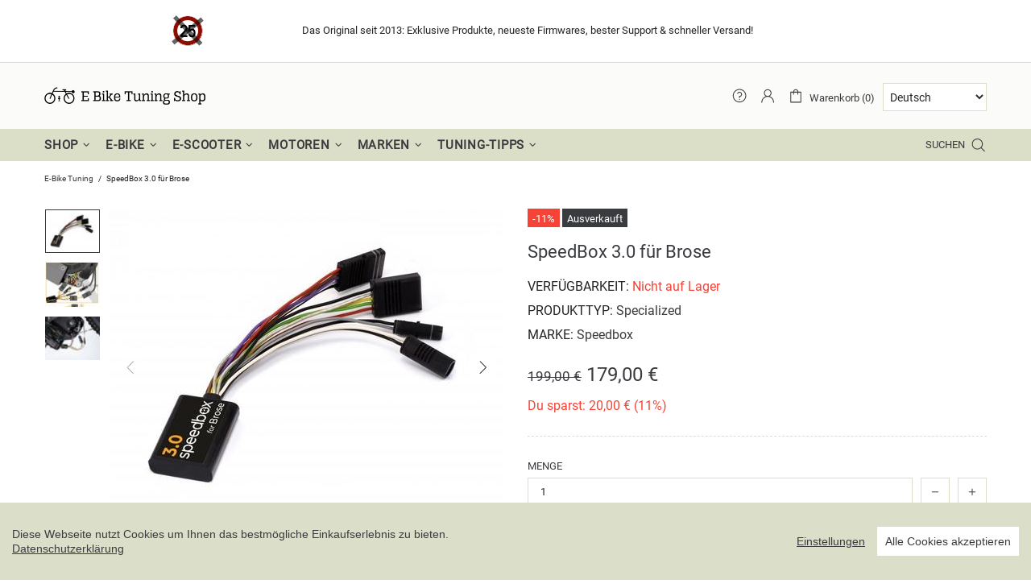

--- FILE ---
content_type: text/html; charset=utf-8
request_url: https://www.ebiketuningshop.com/collections/brose/products/speedbox-30-fuer-brose
body_size: 191161
content:
<!-- BEGIN THEME.LIQUID HEAD-BEREICH --><!doctype html>
<!--[if IE 9]> <html class="ie9 no-js supports-no-cookies" lang="de"> <![endif]-->
<!--[if (gt IE 9)|!(IE)]><!--> <html class="no-js supports-no-cookies" lang="de"> <!--<![endif]-->
<!--
███████ ██   ██ ███████ ██      ██       █████      ████████ ██   ██ ███████ ███    ███ ███████ 
██      ██   ██ ██      ██      ██      ██   ██        ██    ██   ██ ██      ████  ████ ██      
███████ ███████ █████   ██      ██      ███████        ██    ███████ █████   ██ ████ ██ █████ 
     ██ ██   ██ ██      ██      ██      ██   ██        ██    ██   ██ ██      ██  ██  ██ ██    
███████ ██   ██ ███████ ███████ ███████ ██   ██        ██    ██   ██ ███████ ██      ██ ███████ 
-->

<!-- Cache refresh 7.5. -->
<head>
  
  
  
  <link rel="alternate" hreflang="de" href="https://de.ebiketuningshop.com/products/speedbox-30-fuer-brose" />
  
  <link rel="alternate" hreflang="en" href="https://en.ebiketuningshop.com/products/speedbox-30-fuer-brose" />
  
  <link rel="alternate" hreflang="fr" href="https://fr.ebiketuningshop.com/products/speedbox-30-fuer-brose" />
  
  <link rel="alternate" hreflang="it" href="https://it.ebiketuningshop.com/products/speedbox-30-fuer-brose" />
  
  <link rel="alternate" hreflang="es" href="https://es.ebiketuningshop.com/products/speedbox-30-fuer-brose" />
  
  <link rel="alternate" hreflang="pl" href="https://pl.ebiketuningshop.com/products/speedbox-30-fuer-brose" />
  
  <link rel="alternate" hreflang="ro" href="https://ro.ebiketuningshop.com/products/speedbox-30-fuer-brose" />
  
  <link rel="alternate" hreflang="nl" href="https://nl.ebiketuningshop.com/products/speedbox-30-fuer-brose" />
  
  <link rel="alternate" hreflang="el" href="https://el.ebiketuningshop.com/products/speedbox-30-fuer-brose" />
  
  <link rel="alternate" hreflang="cs" href="https://cs.ebiketuningshop.com/products/speedbox-30-fuer-brose" />
  
  <link rel="alternate" hreflang="pt" href="https://pt.ebiketuningshop.com/products/speedbox-30-fuer-brose" />
  
  <link rel="alternate" hreflang="hu" href="https://hu.ebiketuningshop.com/products/speedbox-30-fuer-brose" />
  
  <link rel="alternate" hreflang="sv" href="https://sv.ebiketuningshop.com/products/speedbox-30-fuer-brose" />
  
  <link rel="alternate" hreflang="bg" href="https://bg.ebiketuningshop.com/products/speedbox-30-fuer-brose" />
  
  <link rel="alternate" hreflang="da" href="https://da.ebiketuningshop.com/products/speedbox-30-fuer-brose" />
  
  <link rel="alternate" hreflang="sk" href="https://sk.ebiketuningshop.com/products/speedbox-30-fuer-brose" />
  
  <link rel="alternate" hreflang="fi" href="https://fi.ebiketuningshop.com/products/speedbox-30-fuer-brose" />
  
  <link rel="alternate" hreflang="hr" href="https://hr.ebiketuningshop.com/products/speedbox-30-fuer-brose" />
  
  <link rel="alternate" hreflang="lt" href="https://lt.ebiketuningshop.com/products/speedbox-30-fuer-brose" />
  
  <link rel="alternate" hreflang="sl" href="https://sl.ebiketuningshop.com/products/speedbox-30-fuer-brose" />
  
  <link rel="alternate" hreflang="lv" href="https://lv.ebiketuningshop.com/products/speedbox-30-fuer-brose" />
  
  <link rel="alternate" hreflang="et" href="https://et.ebiketuningshop.com/products/speedbox-30-fuer-brose" />
  
  <link rel="alternate" hreflang="tr" href="https://tr.ebiketuningshop.com/products/speedbox-30-fuer-brose" />
  
  <link rel="alternate" hreflang="uk" href="https://uk.ebiketuningshop.com/products/speedbox-30-fuer-brose" />
  
  <link rel="alternate" hreflang="ar" href="https://ar.ebiketuningshop.com/products/speedbox-30-fuer-brose" />
  
  <link rel="alternate" hreflang="no" href="https://no.ebiketuningshop.com/products/speedbox-30-fuer-brose" />
  
  <link rel="alternate" hreflang="lb" href="https://lb.ebiketuningshop.com/products/speedbox-30-fuer-brose" />
  
  <link rel="alternate" hreflang="x-default" href="https://www.ebiketuningshop.com/products/speedbox-30-fuer-brose" />

  <script>window.performance.mark('theme:DOM:load');</script>
  
  <meta charset="utf-8">
<meta http-equiv="X-UA-Compatible" content="IE=edge">
<meta name="viewport" content="width=device-width, initial-scale=1, maximum-scale=1.0, shrink-to-fit=no, user-scalable=no">
<meta name="theme-color" content="#393b3e">
<link rel="canonical" href="https://www.ebiketuningshop.com/products/speedbox-30-fuer-brose"><link rel="shortcut icon" href="//img.versacommerce.io/resize=32x32/canvas=0/++/static-4.versacommerce.de//hidden-field-1_versacommerce_de/designs/arit-ebts-shella-theme-4-7-1/assets/favicon_ls798y.png" type="image/png"><title>SpeedBox 3.0 Tuning Chip für Brose E-Bikes&ndash; E-Bike Tuning Shop</title><meta name="description" content="Ein SpeedBox Tuning Chip für Brose Specialized und S-Mag und S E-Bike Motoren. Die Höchstgeschwindigkeit lässt sich frei einstellen. Korrekte Geschwindigkeit und reale Werte im Display."><meta property="og:site_name" content="E-Bike Tuning Shop">
<meta property="og:url" content="https://www.ebiketuningshop.com/products/speedbox-30-fuer-brose">
<meta property="og:title" content="SpeedBox 3.0 für Brose">
<meta property="og:type" content="product">
<meta property="og:description" content="E-Bike Tuning Shop"><meta property="og:price:amount" content="179,00">
  <meta property="og:price:currency" content="EUR"><meta property="og:image" content="http://img.versacommerce.io/resize=1200x1200/canvas=0/++/assets.versacommerce.de/images/859784c62de4f73f584c8b38d079670cf7b51bd2.png?v=1677527890"><meta property="og:image" content="http://img.versacommerce.io/resize=1200x1200/canvas=0/++/assets.versacommerce.de/images/713acc93bcc40a1ecc91141fb37b74df523d1dca.png?v=1677527890"><meta property="og:image" content="http://img.versacommerce.io/resize=1200x1200/canvas=0/++/assets.versacommerce.de/images/647969ae0f17076004d3a51df3935f9ac1a09831.png?v=1677527890">
<meta property="og:image:secure_url" content="https://img.versacommerce.io/resize=1200x1200/canvas=0/++/assets.versacommerce.de/images/859784c62de4f73f584c8b38d079670cf7b51bd2.png?v=1677527890"><meta property="og:image:secure_url" content="https://img.versacommerce.io/resize=1200x1200/canvas=0/++/assets.versacommerce.de/images/713acc93bcc40a1ecc91141fb37b74df523d1dca.png?v=1677527890"><meta property="og:image:secure_url" content="https://img.versacommerce.io/resize=1200x1200/canvas=0/++/assets.versacommerce.de/images/647969ae0f17076004d3a51df3935f9ac1a09831.png?v=1677527890"><meta name="twitter:site" content="@ebiketest"><meta name="twitter:card" content="summary_large_image">
<meta name="twitter:title" content="SpeedBox 3.0 für Brose">
<meta name="twitter:description" content="E-Bike Tuning Shop">
<script type="application/ld+json">
  {
  "@context": "https://schema.org",
  "@type": "Organization",
  "url": "https://www.ebiketuningshop.com/products/speedbox-30-fuer-brose",
  "logo": "//static-1.versacommerce.de/hidden-field-1_versacommerce_de/designs/arit-ebts-shella-theme-4-7-1/assets/missing_image.svg?210376"
  }
</script>
<style>
  *,*::before,*::after{box-sizing:border-box}html{font-family:sans-serif;line-height:1.15;-webkit-text-size-adjust:100%;-ms-text-size-adjust:100%;-ms-overflow-style:scrollbar;-webkit-tap-highlight-color:transparent}@-ms-viewport{width:device-width}article,aside,figcaption,figure,footer,header,hgroup,main,nav,section{display:block}body{margin:0;text-align:left}[tabindex="-1"]:focus{outline:0 !important}hr{box-sizing:content-box;height:0;overflow:visible}h1,h2,h3,h4,h5,h6{margin-top:0}p{margin-top:0}abbr[title],abbr[data-original-title]{text-decoration:underline;text-decoration:underline dotted;cursor:help;border-bottom:0}address{margin-bottom:1rem;font-style:normal;line-height:inherit}ol,ul,dl{margin-top:0}ol ol,ul ul,ol ul,ul ol{margin-bottom:0}dt{font-weight:700}dd{margin-bottom:.5rem;margin-left:0}blockquote{margin:0 0 1rem}dfn{font-style:italic}b,strong{font-weight:bolder}small{font-size:80%}sub,sup{position:relative;font-size:75%;line-height:0;vertical-align:baseline}sub{bottom:-.25em}sup{top:-.5em}a{text-decoration:none;background-color:transparent;-webkit-text-decoration-skip:objects}a:hover{text-decoration:underline}a:not([href]):not([tabindex]){text-decoration:none}a:not([href]):not([tabindex]):hover,a:not([href]):not([tabindex]):focus{text-decoration:none}a:not([href]):not([tabindex]):focus{outline:0}pre,code,kbd,samp{font-family:SFMono-Regular,Menlo,Monaco,Consolas,"Liberation Mono","Courier New",monospace;font-size:1em}pre{margin-top:0;margin-bottom:1rem;overflow:auto;-ms-overflow-style:scrollbar}figure{margin:0 0 1rem}img{vertical-align:middle;border-style:none}svg:not(:root){overflow:hidden}table{border-collapse:collapse}caption{padding-top:15px;padding-bottom:15px;color:#6c757d;text-align:left;caption-side:bottom}th{text-align:inherit}label{display:inline-block}button{border-radius:0}button:focus{outline:1px dotted;outline:5px auto -webkit-focus-ring-color}input,button,select,optgroup,textarea{margin:0;font-family:inherit;font-size:inherit;line-height:inherit}button,input{overflow:visible}button,select{text-transform:none}button,html [type="button"],[type="reset"],[type="submit"]{-webkit-appearance:button}button::-moz-focus-inner,[type="button"]::-moz-focus-inner,[type="reset"]::-moz-focus-inner,[type="submit"]::-moz-focus-inner{padding:0;border-style:none}input[type="radio"],input[type="checkbox"]{box-sizing:border-box;padding:0}input[type="date"],input[type="time"],input[type="datetime-local"],input[type="month"]{-webkit-appearance:listbox}textarea{overflow:auto;resize:vertical}fieldset{min-width:0;padding:0;margin:0;border:0}legend{display:block;width:100%;max-width:100%;padding:0;margin-bottom:.5rem;font-size:1.5rem;line-height:inherit;color:inherit;white-space:normal}progress{vertical-align:baseline}[type="number"]::-webkit-inner-spin-button,[type="number"]::-webkit-outer-spin-button{height:auto}[type="search"]{outline-offset:-2px;-webkit-appearance:none}[type="search"]::-webkit-search-cancel-button,[type="search"]::-webkit-search-decoration{-webkit-appearance:none}::-webkit-file-upload-button{font:inherit;-webkit-appearance:button}output{display:inline-block}summary{display:list-item;cursor:pointer}template{display:none}[hidden]{display:none !important}.container{width:100%;padding-left:10px;padding-right:10px;margin-right:auto;margin-left:auto}@media (min-width: 1025px){.container{padding-right:15px;padding-left:15px}}@media (min-width: 541px){.container{max-width:540px}}@media (min-width: 778px){.container{max-width:740px}}@media (min-width: 1025px){.container{max-width:980px}}@media (min-width: 1260px){.container{max-width:1200px}}.container-fluid{width:100%;padding-left:10px;padding-right:10px;margin-right:auto;margin-left:auto}@media (min-width: 1025px){.container-fluid{padding-right:15px;padding-left:15px}}.row{display:flex;flex-wrap:wrap;margin-left:-10px;margin-right:-10px}@media (min-width: 1025px){.row{margin-right:-15px;margin-left:-15px}}.no-gutters{margin-right:0;margin-left:0}.no-gutters>.col,.no-gutters>[class*="col-"]{padding-right:0;padding-left:0}.col-1,.col-2,.col-3,.col-4,.col-5,.col-6,.col-7,.col-8,.col-9,.col-10,.col-11,.col-12,.col,.col-auto,.col-sm-1,.col-sm-2,.col-sm-3,.col-sm-4,.col-sm-5,.col-sm-6,.col-sm-7,.col-sm-8,.col-sm-9,.col-sm-10,.col-sm-11,.col-sm-12,.col-sm,.col-sm-auto,.col-md-1,.col-md-2,.col-md-3,.col-md-4,.col-md-5,.col-md-6,.col-md-7,.col-md-8,.col-md-9,.col-md-10,.col-md-11,.col-md-12,.col-md,.col-md-auto,.col-lg-1,.col-lg-2,.col-lg-3,.col-lg-4,.col-lg-5,.col-lg-6,.col-lg-7,.col-lg-8,.col-lg-9,.col-lg-10,.col-lg-11,.col-lg-12,.col-lg,.col-lg-auto,.col-xl-1,.col-xl-2,.col-xl-3,.col-xl-4,.col-xl-5,.col-xl-6,.col-xl-7,.col-xl-8,.col-xl-9,.col-xl-10,.col-xl-11,.col-xl-12,.col-xl,.col-xl-auto{position:relative;width:100%;min-height:1px;padding-left:10px;padding-right:10px}@media (min-width: 1025px){.col-1,.col-2,.col-3,.col-4,.col-5,.col-6,.col-7,.col-8,.col-9,.col-10,.col-11,.col-12,.col,.col-auto,.col-sm-1,.col-sm-2,.col-sm-3,.col-sm-4,.col-sm-5,.col-sm-6,.col-sm-7,.col-sm-8,.col-sm-9,.col-sm-10,.col-sm-11,.col-sm-12,.col-sm,.col-sm-auto,.col-md-1,.col-md-2,.col-md-3,.col-md-4,.col-md-5,.col-md-6,.col-md-7,.col-md-8,.col-md-9,.col-md-10,.col-md-11,.col-md-12,.col-md,.col-md-auto,.col-lg-1,.col-lg-2,.col-lg-3,.col-lg-4,.col-lg-5,.col-lg-6,.col-lg-7,.col-lg-8,.col-lg-9,.col-lg-10,.col-lg-11,.col-lg-12,.col-lg,.col-lg-auto,.col-xl-1,.col-xl-2,.col-xl-3,.col-xl-4,.col-xl-5,.col-xl-6,.col-xl-7,.col-xl-8,.col-xl-9,.col-xl-10,.col-xl-11,.col-xl-12,.col-xl,.col-xl-auto{padding-right:15px;padding-left:15px}}.col{flex-basis:0;flex-grow:1;max-width:100%}.col-auto{flex:0 0 auto;width:auto;max-width:none}.col-1{flex:0 0 8.33333%;max-width:8.33333%}.col-2{flex:0 0 16.66667%;max-width:16.66667%}.col-3{flex:0 0 25%;max-width:25%}.col-4{flex:0 0 33.33333%;max-width:33.33333%}.col-5{flex:0 0 41.66667%;max-width:41.66667%}.col-6{flex:0 0 50%;max-width:50%}.col-7{flex:0 0 58.33333%;max-width:58.33333%}.col-8{flex:0 0 66.66667%;max-width:66.66667%}.col-9{flex:0 0 75%;max-width:75%}.col-10{flex:0 0 83.33333%;max-width:83.33333%}.col-11{flex:0 0 91.66667%;max-width:91.66667%}.col-12{flex:0 0 100%;max-width:100%}.order-first{order:-1}.order-last{order:13}.order-0{order:0}.order-1{order:1}.order-2{order:2}.order-3{order:3}.order-4{order:4}.order-5{order:5}.order-6{order:6}.order-7{order:7}.order-8{order:8}.order-9{order:9}.order-10{order:10}.order-11{order:11}.order-12{order:12}.offset-1{margin-left:8.33333%}.offset-2{margin-left:16.66667%}.offset-3{margin-left:25%}.offset-4{margin-left:33.33333%}.offset-5{margin-left:41.66667%}.offset-6{margin-left:50%}.offset-7{margin-left:58.33333%}.offset-8{margin-left:66.66667%}.offset-9{margin-left:75%}.offset-10{margin-left:83.33333%}.offset-11{margin-left:91.66667%}@media (min-width: 541px){.col-sm{flex-basis:0;flex-grow:1;max-width:100%}.col-sm-auto{flex:0 0 auto;width:auto;max-width:none}.col-sm-1{flex:0 0 8.33333%;max-width:8.33333%}.col-sm-2{flex:0 0 16.66667%;max-width:16.66667%}.col-sm-3{flex:0 0 25%;max-width:25%}.col-sm-4{flex:0 0 33.33333%;max-width:33.33333%}.col-sm-5{flex:0 0 41.66667%;max-width:41.66667%}.col-sm-6{flex:0 0 50%;max-width:50%}.col-sm-7{flex:0 0 58.33333%;max-width:58.33333%}.col-sm-8{flex:0 0 66.66667%;max-width:66.66667%}.col-sm-9{flex:0 0 75%;max-width:75%}.col-sm-10{flex:0 0 83.33333%;max-width:83.33333%}.col-sm-11{flex:0 0 91.66667%;max-width:91.66667%}.col-sm-12{flex:0 0 100%;max-width:100%}.order-sm-first{order:-1}.order-sm-last{order:13}.order-sm-0{order:0}.order-sm-1{order:1}.order-sm-2{order:2}.order-sm-3{order:3}.order-sm-4{order:4}.order-sm-5{order:5}.order-sm-6{order:6}.order-sm-7{order:7}.order-sm-8{order:8}.order-sm-9{order:9}.order-sm-10{order:10}.order-sm-11{order:11}.order-sm-12{order:12}.offset-sm-0{margin-left:0}.offset-sm-1{margin-left:8.33333%}.offset-sm-2{margin-left:16.66667%}.offset-sm-3{margin-left:25%}.offset-sm-4{margin-left:33.33333%}.offset-sm-5{margin-left:41.66667%}.offset-sm-6{margin-left:50%}.offset-sm-7{margin-left:58.33333%}.offset-sm-8{margin-left:66.66667%}.offset-sm-9{margin-left:75%}.offset-sm-10{margin-left:83.33333%}.offset-sm-11{margin-left:91.66667%}}@media (min-width: 778px){.col-md{flex-basis:0;flex-grow:1;max-width:100%}.col-md-auto{flex:0 0 auto;width:auto;max-width:none}.col-md-1{flex:0 0 8.33333%;max-width:8.33333%}.col-md-2{flex:0 0 16.66667%;max-width:16.66667%}.col-md-3{flex:0 0 25%;max-width:25%}.col-md-4{flex:0 0 33.33333%;max-width:33.33333%}.col-md-5{flex:0 0 41.66667%;max-width:41.66667%}.col-md-6{flex:0 0 50%;max-width:50%}.col-md-7{flex:0 0 58.33333%;max-width:58.33333%}.col-md-8{flex:0 0 66.66667%;max-width:66.66667%}.col-md-9{flex:0 0 75%;max-width:75%}.col-md-10{flex:0 0 83.33333%;max-width:83.33333%}.col-md-11{flex:0 0 91.66667%;max-width:91.66667%}.col-md-12{flex:0 0 100%;max-width:100%}.order-md-first{order:-1}.order-md-last{order:13}.order-md-0{order:0}.order-md-1{order:1}.order-md-2{order:2}.order-md-3{order:3}.order-md-4{order:4}.order-md-5{order:5}.order-md-6{order:6}.order-md-7{order:7}.order-md-8{order:8}.order-md-9{order:9}.order-md-10{order:10}.order-md-11{order:11}.order-md-12{order:12}.offset-md-0{margin-left:0}.offset-md-1{margin-left:8.33333%}.offset-md-2{margin-left:16.66667%}.offset-md-3{margin-left:25%}.offset-md-4{margin-left:33.33333%}.offset-md-5{margin-left:41.66667%}.offset-md-6{margin-left:50%}.offset-md-7{margin-left:58.33333%}.offset-md-8{margin-left:66.66667%}.offset-md-9{margin-left:75%}.offset-md-10{margin-left:83.33333%}.offset-md-11{margin-left:91.66667%}}@media (min-width: 1025px){.col-lg{flex-basis:0;flex-grow:1;max-width:100%}.col-lg-auto{flex:0 0 auto;width:auto;max-width:none}.col-lg-1{flex:0 0 8.33333%;max-width:8.33333%}.col-lg-2{flex:0 0 16.66667%;max-width:16.66667%}.col-lg-3{flex:0 0 25%;max-width:25%}.col-lg-4{flex:0 0 33.33333%;max-width:33.33333%}.col-lg-5{flex:0 0 41.66667%;max-width:41.66667%}.col-lg-6{flex:0 0 50%;max-width:50%}.col-lg-7{flex:0 0 58.33333%;max-width:58.33333%}.col-lg-8{flex:0 0 66.66667%;max-width:66.66667%}.col-lg-9{flex:0 0 75%;max-width:75%}.col-lg-10{flex:0 0 83.33333%;max-width:83.33333%}.col-lg-11{flex:0 0 91.66667%;max-width:91.66667%}.col-lg-12{flex:0 0 100%;max-width:100%}.order-lg-first{order:-1}.order-lg-last{order:13}.order-lg-0{order:0}.order-lg-1{order:1}.order-lg-2{order:2}.order-lg-3{order:3}.order-lg-4{order:4}.order-lg-5{order:5}.order-lg-6{order:6}.order-lg-7{order:7}.order-lg-8{order:8}.order-lg-9{order:9}.order-lg-10{order:10}.order-lg-11{order:11}.order-lg-12{order:12}.offset-lg-0{margin-left:0}.offset-lg-1{margin-left:8.33333%}.offset-lg-2{margin-left:16.66667%}.offset-lg-3{margin-left:25%}.offset-lg-4{margin-left:33.33333%}.offset-lg-5{margin-left:41.66667%}.offset-lg-6{margin-left:50%}.offset-lg-7{margin-left:58.33333%}.offset-lg-8{margin-left:66.66667%}.offset-lg-9{margin-left:75%}.offset-lg-10{margin-left:83.33333%}.offset-lg-11{margin-left:91.66667%}}@media (min-width: 1260px){.col-xl{flex-basis:0;flex-grow:1;max-width:100%}.col-xl-auto{flex:0 0 auto;width:auto;max-width:none}.col-xl-1{flex:0 0 8.33333%;max-width:8.33333%}.col-xl-2{flex:0 0 16.66667%;max-width:16.66667%}.col-xl-3{flex:0 0 25%;max-width:25%}.col-xl-4{flex:0 0 33.33333%;max-width:33.33333%}.col-xl-5{flex:0 0 41.66667%;max-width:41.66667%}.col-xl-6{flex:0 0 50%;max-width:50%}.col-xl-7{flex:0 0 58.33333%;max-width:58.33333%}.col-xl-8{flex:0 0 66.66667%;max-width:66.66667%}.col-xl-9{flex:0 0 75%;max-width:75%}.col-xl-10{flex:0 0 83.33333%;max-width:83.33333%}.col-xl-11{flex:0 0 91.66667%;max-width:91.66667%}.col-xl-12{flex:0 0 100%;max-width:100%}.order-xl-first{order:-1}.order-xl-last{order:13}.order-xl-0{order:0}.order-xl-1{order:1}.order-xl-2{order:2}.order-xl-3{order:3}.order-xl-4{order:4}.order-xl-5{order:5}.order-xl-6{order:6}.order-xl-7{order:7}.order-xl-8{order:8}.order-xl-9{order:9}.order-xl-10{order:10}.order-xl-11{order:11}.order-xl-12{order:12}.offset-xl-0{margin-left:0}.offset-xl-1{margin-left:8.33333%}.offset-xl-2{margin-left:16.66667%}.offset-xl-3{margin-left:25%}.offset-xl-4{margin-left:33.33333%}.offset-xl-5{margin-left:41.66667%}.offset-xl-6{margin-left:50%}.offset-xl-7{margin-left:58.33333%}.offset-xl-8{margin-left:66.66667%}.offset-xl-9{margin-left:75%}.offset-xl-10{margin-left:83.33333%}.offset-xl-11{margin-left:91.66667%}}.table,.responsive-table{width:100%;max-width:100%;margin-bottom:5px;background-color:transparent}.table th,.table td,.responsive-table th,.responsive-table td{padding:15px;vertical-align:top;border-top:1px solid #dee2e6}.table thead th,.responsive-table thead th{vertical-align:bottom;border-bottom:2px solid #dee2e6}.table tbody+tbody,.responsive-table tbody+tbody{border-top:2px solid #dee2e6}.table .table,.responsive-table .table{background-color:#fff}.table-sm th,.table-sm td{padding:10px}.table-bordered{border:1px solid #dee2e6}.table-bordered th,.table-bordered td{border:1px solid #dee2e6}.table-bordered thead th,.table-bordered thead td{border-bottom-width:2px}.table-borderless th,.table-borderless td,.table-borderless thead th,.table-borderless tbody+tbody{border:0}.table-striped tbody tr:nth-of-type(odd){background-color:rgba(0,0,0,0.05)}.table-hover tbody tr:hover{background-color:rgba(0,0,0,0.075)}.table-primary,.table-primary>th,.table-primary>td{background-color:#b7daff}.table-hover .table-primary:hover{background-color:#9ecdff}.table-hover .table-primary:hover>td,.table-hover .table-primary:hover>th{background-color:#9ecdff}.table-secondary,.table-secondary>th,.table-secondary>td{background-color:#d5d8da}.table-hover .table-secondary:hover{background-color:#c7cbce}.table-hover .table-secondary:hover>td,.table-hover .table-secondary:hover>th{background-color:#c7cbce}.table-success,.table-success>th,.table-success>td{background-color:#c2e6ca}.table-hover .table-success:hover{background-color:#b0dfba}.table-hover .table-success:hover>td,.table-hover .table-success:hover>th{background-color:#b0dfba}.table-info,.table-info>th,.table-info>td{background-color:#bee4eb}.table-hover .table-info:hover{background-color:#abdce5}.table-hover .table-info:hover>td,.table-hover .table-info:hover>th{background-color:#abdce5}.table-warning,.table-warning>th,.table-warning>td{background-color:#ffedb9}.table-hover .table-warning:hover{background-color:#ffe6a0}.table-hover .table-warning:hover>td,.table-hover .table-warning:hover>th{background-color:#ffe6a0}.table-danger,.table-danger>th,.table-danger>td{background-color:#f5c6ca}.table-hover .table-danger:hover{background-color:#f1b0b6}.table-hover .table-danger:hover>td,.table-hover .table-danger:hover>th{background-color:#f1b0b6}.table-light,.table-light>th,.table-light>td{background-color:#fdfdfd}.table-hover .table-light:hover{background-color:#f0f0f0}.table-hover .table-light:hover>td,.table-hover .table-light:hover>th{background-color:#f0f0f0}.table-dark,.table-dark>th,.table-dark>td{background-color:#c6c7c9}.table-hover .table-dark:hover{background-color:#b9babd}.table-hover .table-dark:hover>td,.table-hover .table-dark:hover>th{background-color:#b9babd}.table-active,.table-active>th,.table-active>td{background-color:rgba(0,0,0,0.075)}.table-hover .table-active:hover{background-color:rgba(0,0,0,0.075)}.table-hover .table-active:hover>td,.table-hover .table-active:hover>th{background-color:rgba(0,0,0,0.075)}.table .thead-dark th{color:#fff;background-color:#212529;border-color:#32383e}.table .thead-light th{color:#495057;background-color:#e9ecef;border-color:#dee2e6}.table-dark{color:#fff;background-color:#212529}.table-dark th,.table-dark td,.table-dark thead th{border-color:#32383e}.table-dark.table-bordered{border:0}.table-dark.table-striped tbody tr:nth-of-type(odd){background-color:rgba(255,255,255,0.05)}.table-dark.table-hover tbody tr:hover{background-color:rgba(255,255,255,0.075)}@media (max-width: 540.98px){.table-responsive-sm{display:block;width:100%;overflow-x:auto;-webkit-overflow-scrolling:touch;-ms-overflow-style:-ms-autohiding-scrollbar}.table-responsive-sm>.table-bordered{border:0}}@media (max-width: 777.98px){.table-responsive-md{display:block;width:100%;overflow-x:auto;-webkit-overflow-scrolling:touch;-ms-overflow-style:-ms-autohiding-scrollbar}.table-responsive-md>.table-bordered{border:0}}@media (max-width: 1024.98px){.table-responsive-lg{display:block;width:100%;overflow-x:auto;-webkit-overflow-scrolling:touch;-ms-overflow-style:-ms-autohiding-scrollbar}.table-responsive-lg>.table-bordered{border:0}}@media (max-width: 1259.98px){.table-responsive-xl{display:block;width:100%;overflow-x:auto;-webkit-overflow-scrolling:touch;-ms-overflow-style:-ms-autohiding-scrollbar}.table-responsive-xl>.table-bordered{border:0}}.table-responsive{display:block;width:100%;overflow-x:auto;-webkit-overflow-scrolling:touch;-ms-overflow-style:-ms-autohiding-scrollbar}.table-responsive>.table-bordered{border:0}.form-control,input[type="text"],input[type="number"],input[type="email"],input[type="password"],input[type="search"],textarea,select{display:block;width:100%;background-clip:padding-box}.form-control:focus,input[type="text"]:focus,input[type="number"]:focus,input[type="email"]:focus,input[type="password"]:focus,input[type="search"]:focus,textarea:focus,select:focus{outline:0}.form-control::placeholder,input[type="text"]::placeholder,input[type="number"]::placeholder,input[type="email"]::placeholder,input[type="password"]::placeholder,input[type="search"]::placeholder,textarea::placeholder,select::placeholder{opacity:1}.form-control:disabled,.form-control[readonly],.form-control[disabled],input[type="text"]:disabled,input[type="text"][readonly],input[type="text"][disabled],input[type="number"]:disabled,input[type="number"][readonly],input[type="number"][disabled],input[type="email"]:disabled,input[type="email"][readonly],input[type="email"][disabled],input[type="password"]:disabled,input[type="password"][readonly],input[type="password"][disabled],input[type="search"]:disabled,input[type="search"][readonly],input[type="search"][disabled],textarea:disabled,textarea[readonly],textarea[disabled],select:disabled,select[readonly],select[disabled]{opacity:1}.form-control::-ms-expand,input[type="text"]::-ms-expand,input[type="number"]::-ms-expand,input[type="email"]::-ms-expand,input[type="password"]::-ms-expand,input[type="search"]::-ms-expand,textarea::-ms-expand,select::-ms-expand{background-color:transparent;border:0}.form-control-file,.form-control-range{display:block;width:100%}.col-form-label{padding-top:calc(0.375rem + 1px);padding-bottom:calc(0.375rem + 1px);margin-bottom:0;font-size:inherit;line-height:1.5}.col-form-label-lg{padding-top:calc(0.5rem + 1px);padding-bottom:calc(0.5rem + 1px);font-size:1.25rem;line-height:1.5}.col-form-label-sm{padding-top:calc(0.25rem + 1px);padding-bottom:calc(0.25rem + 1px);font-size:0.875rem;line-height:1.5}.form-control-plaintext{display:block;width:100%;padding-top:0.375rem;padding-bottom:0.375rem;margin-bottom:0;line-height:1.5;color:#212529;background-color:transparent;border:solid transparent;border-width:1px 0}.form-control-plaintext.form-control-sm,.form-control-plaintext.form-control-lg{padding-right:0;padding-left:0}.form-control-sm{padding:0.25rem 0.5rem;font-size:0.875rem;line-height:1.5;border-radius:0}select.form-control-sm:not([size]):not([multiple]){height:calc(1.8125rem + 2px)}.form-control-lg{padding:0.5rem 1rem;font-size:1.25rem;line-height:1.5;border-radius:0.3rem}select.form-control-lg:not([size]):not([multiple]){height:calc(2.875rem + 2px)}.form-group{margin-bottom:1rem}.form-text{display:block;margin-top:0.25rem}.form-row{display:flex;flex-wrap:wrap;margin-right:-5px;margin-left:-5px}.form-row>.col,.form-row>[class*="col-"]{padding-right:5px;padding-left:5px}.form-check{position:relative;display:block;padding-left:1.25rem}.form-check-input{position:absolute;margin-top:0.3rem;margin-left:-1.25rem}.form-check-input:disabled ~ .form-check-label{color:#6c757d}.form-check-label{margin-bottom:0}.form-check-inline{display:inline-flex;align-items:center;padding-left:0;margin-right:0.75rem}.form-check-inline .form-check-input{position:static;margin-top:0;margin-right:0.3125rem;margin-left:0}.valid-feedback{display:none;width:100%;margin-top:0.25rem;font-size:80%;color:#28a745}.valid-tooltip{position:absolute;top:100%;z-index:5;display:none;max-width:100%;padding:.5rem;margin-top:.1rem;font-size:.875rem;line-height:1;color:#fff;background-color:rgba(40,167,69,0.8);border-radius:.2rem}.was-validated .form-control:valid,.form-control.is-valid,.was-validated .custom-select:valid,.custom-select.is-valid{border-color:#28a745}.was-validated .form-control:valid:focus,.form-control.is-valid:focus,.was-validated .custom-select:valid:focus,.custom-select.is-valid:focus{border-color:#28a745;box-shadow:0 0 0 0.2rem rgba(40,167,69,0.25)}.was-validated .form-control:valid ~ .valid-feedback,.was-validated .form-control:valid ~ .valid-tooltip,.form-control.is-valid ~ .valid-feedback,.form-control.is-valid ~ .valid-tooltip,.was-validated .custom-select:valid ~ .valid-feedback,.was-validated .custom-select:valid ~ .valid-tooltip,.custom-select.is-valid ~ .valid-feedback,.custom-select.is-valid ~ .valid-tooltip{display:block}.was-validated .form-control-file:valid ~ .valid-feedback,.was-validated .form-control-file:valid ~ .valid-tooltip,.form-control-file.is-valid ~ .valid-feedback,.form-control-file.is-valid ~ .valid-tooltip{display:block}.was-validated .form-check-input:valid ~ .form-check-label,.form-check-input.is-valid ~ .form-check-label{color:#28a745}.was-validated .form-check-input:valid ~ .valid-feedback,.was-validated .form-check-input:valid ~ .valid-tooltip,.form-check-input.is-valid ~ .valid-feedback,.form-check-input.is-valid ~ .valid-tooltip{display:block}.was-validated .custom-control-input:valid ~ .custom-control-label,.custom-control-input.is-valid ~ .custom-control-label{color:#28a745}.was-validated .custom-control-input:valid ~ .custom-control-label::before,.custom-control-input.is-valid ~ .custom-control-label::before{background-color:#71dd8a}.was-validated .custom-control-input:valid ~ .valid-feedback,.was-validated .custom-control-input:valid ~ .valid-tooltip,.custom-control-input.is-valid ~ .valid-feedback,.custom-control-input.is-valid ~ .valid-tooltip{display:block}.was-validated .custom-control-input:valid:checked ~ .custom-control-label::before,.custom-control-input.is-valid:checked ~ .custom-control-label::before{background-color:#34ce57}.was-validated .custom-control-input:valid:focus ~ .custom-control-label::before,.custom-control-input.is-valid:focus ~ .custom-control-label::before{box-shadow:0 0 0 1px #fff,0 0 0 0.2rem rgba(40,167,69,0.25)}.was-validated .custom-file-input:valid ~ .custom-file-label,.custom-file-input.is-valid ~ .custom-file-label{border-color:#28a745}.was-validated .custom-file-input:valid ~ .custom-file-label::before,.custom-file-input.is-valid ~ .custom-file-label::before{border-color:inherit}.was-validated .custom-file-input:valid ~ .valid-feedback,.was-validated .custom-file-input:valid ~ .valid-tooltip,.custom-file-input.is-valid ~ .valid-feedback,.custom-file-input.is-valid ~ .valid-tooltip{display:block}.was-validated .custom-file-input:valid:focus ~ .custom-file-label,.custom-file-input.is-valid:focus ~ .custom-file-label{box-shadow:0 0 0 0.2rem rgba(40,167,69,0.25)}.invalid-feedback{display:none;width:100%;margin-top:0.25rem;font-size:80%;color:#dc3545}.invalid-tooltip{position:absolute;top:100%;z-index:5;display:none;max-width:100%;padding:.5rem;margin-top:.1rem;font-size:.875rem;line-height:1;color:#fff;background-color:rgba(220,53,69,0.8);border-radius:.2rem}.was-validated .form-control:invalid,.form-control.is-invalid,.was-validated .custom-select:invalid,.custom-select.is-invalid{border-color:#dc3545}.was-validated .form-control:invalid:focus,.form-control.is-invalid:focus,.was-validated .custom-select:invalid:focus,.custom-select.is-invalid:focus{border-color:#dc3545;box-shadow:0 0 0 0.2rem rgba(220,53,69,0.25)}.was-validated .form-control:invalid ~ .invalid-feedback,.was-validated .form-control:invalid ~ .invalid-tooltip,.form-control.is-invalid ~ .invalid-feedback,.form-control.is-invalid ~ .invalid-tooltip,.was-validated .custom-select:invalid ~ .invalid-feedback,.was-validated .custom-select:invalid ~ .invalid-tooltip,.custom-select.is-invalid ~ .invalid-feedback,.custom-select.is-invalid ~ .invalid-tooltip{display:block}.was-validated .form-control-file:invalid ~ .invalid-feedback,.was-validated .form-control-file:invalid ~ .invalid-tooltip,.form-control-file.is-invalid ~ .invalid-feedback,.form-control-file.is-invalid ~ .invalid-tooltip{display:block}.was-validated .form-check-input:invalid ~ .form-check-label,.form-check-input.is-invalid ~ .form-check-label{color:#dc3545}.was-validated .form-check-input:invalid ~ .invalid-feedback,.was-validated .form-check-input:invalid ~ .invalid-tooltip,.form-check-input.is-invalid ~ .invalid-feedback,.form-check-input.is-invalid ~ .invalid-tooltip{display:block}.was-validated .custom-control-input:invalid ~ .custom-control-label,.custom-control-input.is-invalid ~ .custom-control-label{color:#dc3545}.was-validated .custom-control-input:invalid ~ .custom-control-label::before,.custom-control-input.is-invalid ~ .custom-control-label::before{background-color:#efa2a9}.was-validated .custom-control-input:invalid ~ .invalid-feedback,.was-validated .custom-control-input:invalid ~ .invalid-tooltip,.custom-control-input.is-invalid ~ .invalid-feedback,.custom-control-input.is-invalid ~ .invalid-tooltip{display:block}.was-validated .custom-control-input:invalid:checked ~ .custom-control-label::before,.custom-control-input.is-invalid:checked ~ .custom-control-label::before{background-color:#e4606d}.was-validated .custom-control-input:invalid:focus ~ .custom-control-label::before,.custom-control-input.is-invalid:focus ~ .custom-control-label::before{box-shadow:0 0 0 1px #fff,0 0 0 0.2rem rgba(220,53,69,0.25)}.was-validated .custom-file-input:invalid ~ .custom-file-label,.custom-file-input.is-invalid ~ .custom-file-label{border-color:#dc3545}.was-validated .custom-file-input:invalid ~ .custom-file-label::before,.custom-file-input.is-invalid ~ .custom-file-label::before{border-color:inherit}.was-validated .custom-file-input:invalid ~ .invalid-feedback,.was-validated .custom-file-input:invalid ~ .invalid-tooltip,.custom-file-input.is-invalid ~ .invalid-feedback,.custom-file-input.is-invalid ~ .invalid-tooltip{display:block}.was-validated .custom-file-input:invalid:focus ~ .custom-file-label,.custom-file-input.is-invalid:focus ~ .custom-file-label{box-shadow:0 0 0 0.2rem rgba(220,53,69,0.25)}.form-inline{display:flex;flex-flow:row wrap;align-items:center}.form-inline .form-check{width:100%}@media (min-width: 541px){.form-inline label{display:flex;align-items:center;justify-content:center;margin-bottom:0}.form-inline .form-group{display:flex;flex:0 0 auto;flex-flow:row wrap;align-items:center;margin-bottom:0}.form-inline .form-control{display:inline-block;width:auto;vertical-align:middle}.form-inline .form-control-plaintext{display:inline-block}.form-inline .input-group,.form-inline .custom-select{width:auto}.form-inline .form-check{display:flex;align-items:center;justify-content:center;width:auto;padding-left:0}.form-inline .form-check-input{position:relative;margin-top:0;margin-right:0.25rem;margin-left:0}.form-inline .custom-control{align-items:center;justify-content:center}.form-inline .custom-control-label{margin-bottom:0}}.btn{font-weight:400;text-align:center;white-space:nowrap;vertical-align:middle;user-select:none}.btn:hover,.btn:focus{text-decoration:none}.btn:focus,.btn.focus{outline:0}.btn:not(:disabled):not(.disabled){cursor:pointer}.btn:not(:disabled):not(.disabled):active,.btn:not(:disabled):not(.disabled).active{background-image:none}a.btn.disabled,fieldset:disabled a.btn{pointer-events:none}.btn-primary{color:#fff;background-color:#007bff;border-color:#007bff}.btn-primary:hover{color:#fff;background-color:#0069d9;border-color:#0062cc}.btn-primary:focus,.btn-primary.focus{box-shadow:0 0 0 0.2rem rgba(0,123,255,0.5)}.btn-primary.disabled,.btn-primary:disabled{color:#fff;background-color:#007bff;border-color:#007bff}.btn-primary:not(:disabled):not(.disabled):active,.btn-primary:not(:disabled):not(.disabled).active,.show>.btn-primary.dropdown-toggle{color:#fff;background-color:#0062cc;border-color:#005cbf}.btn-primary:not(:disabled):not(.disabled):active:focus,.btn-primary:not(:disabled):not(.disabled).active:focus,.show>.btn-primary.dropdown-toggle:focus{box-shadow:0 0 0 0.2rem rgba(0,123,255,0.5)}.btn-secondary{color:#fff;background-color:#6c757d;border-color:#6c757d}.btn-secondary:hover{color:#fff;background-color:#5a6268;border-color:#545b62}.btn-secondary:focus,.btn-secondary.focus{box-shadow:0 0 0 0.2rem rgba(108,117,125,0.5)}.btn-secondary.disabled,.btn-secondary:disabled{color:#fff;background-color:#6c757d;border-color:#6c757d}.btn-secondary:not(:disabled):not(.disabled):active,.btn-secondary:not(:disabled):not(.disabled).active,.show>.btn-secondary.dropdown-toggle{color:#fff;background-color:#545b62;border-color:#4e555b}.btn-secondary:not(:disabled):not(.disabled):active:focus,.btn-secondary:not(:disabled):not(.disabled).active:focus,.show>.btn-secondary.dropdown-toggle:focus{box-shadow:0 0 0 0.2rem rgba(108,117,125,0.5)}.btn-success{color:#fff;background-color:#28a745;border-color:#28a745}.btn-success:hover{color:#fff;background-color:#218838;border-color:#1e7e34}.btn-success:focus,.btn-success.focus{box-shadow:0 0 0 0.2rem rgba(40,167,69,0.5)}.btn-success.disabled,.btn-success:disabled{color:#fff;background-color:#28a745;border-color:#28a745}.btn-success:not(:disabled):not(.disabled):active,.btn-success:not(:disabled):not(.disabled).active,.show>.btn-success.dropdown-toggle{color:#fff;background-color:#1e7e34;border-color:#1c7430}.btn-success:not(:disabled):not(.disabled):active:focus,.btn-success:not(:disabled):not(.disabled).active:focus,.show>.btn-success.dropdown-toggle:focus{box-shadow:0 0 0 0.2rem rgba(40,167,69,0.5)}.btn-info{color:#fff;background-color:#17a2b8;border-color:#17a2b8}.btn-info:hover{color:#fff;background-color:#138496;border-color:#117a8b}.btn-info:focus,.btn-info.focus{box-shadow:0 0 0 0.2rem rgba(23,162,184,0.5)}.btn-info.disabled,.btn-info:disabled{color:#fff;background-color:#17a2b8;border-color:#17a2b8}.btn-info:not(:disabled):not(.disabled):active,.btn-info:not(:disabled):not(.disabled).active,.show>.btn-info.dropdown-toggle{color:#fff;background-color:#117a8b;border-color:#10707f}.btn-info:not(:disabled):not(.disabled):active:focus,.btn-info:not(:disabled):not(.disabled).active:focus,.show>.btn-info.dropdown-toggle:focus{box-shadow:0 0 0 0.2rem rgba(23,162,184,0.5)}.btn-warning{color:#212529;background-color:#ffc107;border-color:#ffc107}.btn-warning:hover{color:#212529;background-color:#e0a800;border-color:#d39e00}.btn-warning:focus,.btn-warning.focus{box-shadow:0 0 0 0.2rem rgba(255,193,7,0.5)}.btn-warning.disabled,.btn-warning:disabled{color:#212529;background-color:#ffc107;border-color:#ffc107}.btn-warning:not(:disabled):not(.disabled):active,.btn-warning:not(:disabled):not(.disabled).active,.show>.btn-warning.dropdown-toggle{color:#212529;background-color:#d39e00;border-color:#c69500}.btn-warning:not(:disabled):not(.disabled):active:focus,.btn-warning:not(:disabled):not(.disabled).active:focus,.show>.btn-warning.dropdown-toggle:focus{box-shadow:0 0 0 0.2rem rgba(255,193,7,0.5)}.btn-danger{color:#fff;background-color:#dc3545;border-color:#dc3545}.btn-danger:hover{color:#fff;background-color:#c82333;border-color:#bd2130}.btn-danger:focus,.btn-danger.focus{box-shadow:0 0 0 0.2rem rgba(220,53,69,0.5)}.btn-danger.disabled,.btn-danger:disabled{color:#fff;background-color:#dc3545;border-color:#dc3545}.btn-danger:not(:disabled):not(.disabled):active,.btn-danger:not(:disabled):not(.disabled).active,.show>.btn-danger.dropdown-toggle{color:#fff;background-color:#bd2130;border-color:#b21f2d}.btn-danger:not(:disabled):not(.disabled):active:focus,.btn-danger:not(:disabled):not(.disabled).active:focus,.show>.btn-danger.dropdown-toggle:focus{box-shadow:0 0 0 0.2rem rgba(220,53,69,0.5)}.btn-light{color:#212529;background-color:#f8f9fa;border-color:#f8f9fa}.btn-light:hover{color:#212529;background-color:#e2e6ea;border-color:#dae0e5}.btn-light:focus,.btn-light.focus{box-shadow:0 0 0 0.2rem rgba(248,249,250,0.5)}.btn-light.disabled,.btn-light:disabled{color:#212529;background-color:#f8f9fa;border-color:#f8f9fa}.btn-light:not(:disabled):not(.disabled):active,.btn-light:not(:disabled):not(.disabled).active,.show>.btn-light.dropdown-toggle{color:#212529;background-color:#dae0e5;border-color:#d3d9df}.btn-light:not(:disabled):not(.disabled):active:focus,.btn-light:not(:disabled):not(.disabled).active:focus,.show>.btn-light.dropdown-toggle:focus{box-shadow:0 0 0 0.2rem rgba(248,249,250,0.5)}.btn-dark{color:#fff;background-color:#343a40;border-color:#343a40}.btn-dark:hover{color:#fff;background-color:#23272b;border-color:#1d2124}.btn-dark:focus,.btn-dark.focus{box-shadow:0 0 0 0.2rem rgba(52,58,64,0.5)}.btn-dark.disabled,.btn-dark:disabled{color:#fff;background-color:#343a40;border-color:#343a40}.btn-dark:not(:disabled):not(.disabled):active,.btn-dark:not(:disabled):not(.disabled).active,.show>.btn-dark.dropdown-toggle{color:#fff;background-color:#1d2124;border-color:#171a1d}.btn-dark:not(:disabled):not(.disabled):active:focus,.btn-dark:not(:disabled):not(.disabled).active:focus,.show>.btn-dark.dropdown-toggle:focus{box-shadow:0 0 0 0.2rem rgba(52,58,64,0.5)}.btn-outline-primary{color:#007bff;background-color:transparent;background-image:none;border-color:#007bff}.btn-outline-primary:hover{color:#fff;background-color:#007bff;border-color:#007bff}.btn-outline-primary:focus,.btn-outline-primary.focus{box-shadow:0 0 0 0.2rem rgba(0,123,255,0.5)}.btn-outline-primary.disabled,.btn-outline-primary:disabled{color:#007bff;background-color:transparent}.btn-outline-primary:not(:disabled):not(.disabled):active,.btn-outline-primary:not(:disabled):not(.disabled).active,.show>.btn-outline-primary.dropdown-toggle{color:#fff;background-color:#007bff;border-color:#007bff}.btn-outline-primary:not(:disabled):not(.disabled):active:focus,.btn-outline-primary:not(:disabled):not(.disabled).active:focus,.show>.btn-outline-primary.dropdown-toggle:focus{box-shadow:0 0 0 0.2rem rgba(0,123,255,0.5)}.btn-outline-secondary{color:#6c757d;background-color:transparent;background-image:none;border-color:#6c757d}.btn-outline-secondary:hover{color:#fff;background-color:#6c757d;border-color:#6c757d}.btn-outline-secondary:focus,.btn-outline-secondary.focus{box-shadow:0 0 0 0.2rem rgba(108,117,125,0.5)}.btn-outline-secondary.disabled,.btn-outline-secondary:disabled{color:#6c757d;background-color:transparent}.btn-outline-secondary:not(:disabled):not(.disabled):active,.btn-outline-secondary:not(:disabled):not(.disabled).active,.show>.btn-outline-secondary.dropdown-toggle{color:#fff;background-color:#6c757d;border-color:#6c757d}.btn-outline-secondary:not(:disabled):not(.disabled):active:focus,.btn-outline-secondary:not(:disabled):not(.disabled).active:focus,.show>.btn-outline-secondary.dropdown-toggle:focus{box-shadow:0 0 0 0.2rem rgba(108,117,125,0.5)}.btn-outline-success{color:#28a745;background-color:transparent;background-image:none;border-color:#28a745}.btn-outline-success:hover{color:#fff;background-color:#28a745;border-color:#28a745}.btn-outline-success:focus,.btn-outline-success.focus{box-shadow:0 0 0 0.2rem rgba(40,167,69,0.5)}.btn-outline-success.disabled,.btn-outline-success:disabled{color:#28a745;background-color:transparent}.btn-outline-success:not(:disabled):not(.disabled):active,.btn-outline-success:not(:disabled):not(.disabled).active,.show>.btn-outline-success.dropdown-toggle{color:#fff;background-color:#28a745;border-color:#28a745}.btn-outline-success:not(:disabled):not(.disabled):active:focus,.btn-outline-success:not(:disabled):not(.disabled).active:focus,.show>.btn-outline-success.dropdown-toggle:focus{box-shadow:0 0 0 0.2rem rgba(40,167,69,0.5)}.btn-outline-info{color:#17a2b8;background-color:transparent;background-image:none;border-color:#17a2b8}.btn-outline-info:hover{color:#fff;background-color:#17a2b8;border-color:#17a2b8}.btn-outline-info:focus,.btn-outline-info.focus{box-shadow:0 0 0 0.2rem rgba(23,162,184,0.5)}.btn-outline-info.disabled,.btn-outline-info:disabled{color:#17a2b8;background-color:transparent}.btn-outline-info:not(:disabled):not(.disabled):active,.btn-outline-info:not(:disabled):not(.disabled).active,.show>.btn-outline-info.dropdown-toggle{color:#fff;background-color:#17a2b8;border-color:#17a2b8}.btn-outline-info:not(:disabled):not(.disabled):active:focus,.btn-outline-info:not(:disabled):not(.disabled).active:focus,.show>.btn-outline-info.dropdown-toggle:focus{box-shadow:0 0 0 0.2rem rgba(23,162,184,0.5)}.btn-outline-warning{color:#ffc107;background-color:transparent;background-image:none;border-color:#ffc107}.btn-outline-warning:hover{color:#212529;background-color:#ffc107;border-color:#ffc107}.btn-outline-warning:focus,.btn-outline-warning.focus{box-shadow:0 0 0 0.2rem rgba(255,193,7,0.5)}.btn-outline-warning.disabled,.btn-outline-warning:disabled{color:#ffc107;background-color:transparent}.btn-outline-warning:not(:disabled):not(.disabled):active,.btn-outline-warning:not(:disabled):not(.disabled).active,.show>.btn-outline-warning.dropdown-toggle{color:#212529;background-color:#ffc107;border-color:#ffc107}.btn-outline-warning:not(:disabled):not(.disabled):active:focus,.btn-outline-warning:not(:disabled):not(.disabled).active:focus,.show>.btn-outline-warning.dropdown-toggle:focus{box-shadow:0 0 0 0.2rem rgba(255,193,7,0.5)}.btn-outline-danger{color:#dc3545;background-color:transparent;background-image:none;border-color:#dc3545}.btn-outline-danger:hover{color:#fff;background-color:#dc3545;border-color:#dc3545}.btn-outline-danger:focus,.btn-outline-danger.focus{box-shadow:0 0 0 0.2rem rgba(220,53,69,0.5)}.btn-outline-danger.disabled,.btn-outline-danger:disabled{color:#dc3545;background-color:transparent}.btn-outline-danger:not(:disabled):not(.disabled):active,.btn-outline-danger:not(:disabled):not(.disabled).active,.show>.btn-outline-danger.dropdown-toggle{color:#fff;background-color:#dc3545;border-color:#dc3545}.btn-outline-danger:not(:disabled):not(.disabled):active:focus,.btn-outline-danger:not(:disabled):not(.disabled).active:focus,.show>.btn-outline-danger.dropdown-toggle:focus{box-shadow:0 0 0 0.2rem rgba(220,53,69,0.5)}.btn-outline-light{color:#f8f9fa;background-color:transparent;background-image:none;border-color:#f8f9fa}.btn-outline-light:hover{color:#212529;background-color:#f8f9fa;border-color:#f8f9fa}.btn-outline-light:focus,.btn-outline-light.focus{box-shadow:0 0 0 0.2rem rgba(248,249,250,0.5)}.btn-outline-light.disabled,.btn-outline-light:disabled{color:#f8f9fa;background-color:transparent}.btn-outline-light:not(:disabled):not(.disabled):active,.btn-outline-light:not(:disabled):not(.disabled).active,.show>.btn-outline-light.dropdown-toggle{color:#212529;background-color:#f8f9fa;border-color:#f8f9fa}.btn-outline-light:not(:disabled):not(.disabled):active:focus,.btn-outline-light:not(:disabled):not(.disabled).active:focus,.show>.btn-outline-light.dropdown-toggle:focus{box-shadow:0 0 0 0.2rem rgba(248,249,250,0.5)}.btn-outline-dark{color:#343a40;background-color:transparent;background-image:none;border-color:#343a40}.btn-outline-dark:hover{color:#fff;background-color:#343a40;border-color:#343a40}.btn-outline-dark:focus,.btn-outline-dark.focus{box-shadow:0 0 0 0.2rem rgba(52,58,64,0.5)}.btn-outline-dark.disabled,.btn-outline-dark:disabled{color:#343a40;background-color:transparent}.btn-outline-dark:not(:disabled):not(.disabled):active,.btn-outline-dark:not(:disabled):not(.disabled).active,.show>.btn-outline-dark.dropdown-toggle{color:#fff;background-color:#343a40;border-color:#343a40}.btn-outline-dark:not(:disabled):not(.disabled):active:focus,.btn-outline-dark:not(:disabled):not(.disabled).active:focus,.show>.btn-outline-dark.dropdown-toggle:focus{box-shadow:0 0 0 0.2rem rgba(52,58,64,0.5)}.btn-link:disabled,.btn-link.disabled{pointer-events:none}.btn-lg{padding:0.5rem 1rem;font-size:1.25rem;line-height:1.5;border-radius:0.3rem}.btn-sm{padding:0.25rem 0.5rem;font-size:0.875rem;line-height:1.5;border-radius:0}.btn-block,.btn--full{display:block;width:100%}.btn-block+.btn-block,.btn-block+.btn--full,.btn--full+.btn-block,.btn--full+.btn--full{margin-top:0.5rem}input[type="submit"].btn-block,input[type="reset"].btn-block,input[type="button"].btn-block{width:100%}.media{display:flex;align-items:flex-start}.media-body{flex:1}.tooltip{position:absolute;z-index:1070;display:block;margin:0;font-family:-apple-system,BlinkMacSystemFont,"Segoe UI",Roboto,"Helvetica Neue",Arial,sans-serif,"Apple Color Emoji","Segoe UI Emoji","Segoe UI Symbol";font-style:normal;font-weight:400;line-height:1.5;text-align:left;text-align:start;text-decoration:none;text-shadow:none;text-transform:none;letter-spacing:normal;word-break:normal;word-spacing:normal;white-space:normal;line-break:auto;font-size:0.875rem;word-wrap:break-word;opacity:0}.tooltip.show{opacity:0.9}.tooltip .arrow{position:absolute;display:block;width:0.8rem;height:0.4rem}.tooltip .arrow::before{position:absolute;content:"";border-color:transparent;border-style:solid}.bs-tooltip-top,.bs-tooltip-auto[x-placement^="top"]{padding:0.4rem 0}.bs-tooltip-top .arrow,.bs-tooltip-auto[x-placement^="top"] .arrow{bottom:0}.bs-tooltip-top .arrow::before,.bs-tooltip-auto[x-placement^="top"] .arrow::before{top:0;border-width:0.4rem 0.4rem 0;border-top-color:#000}.bs-tooltip-right,.bs-tooltip-auto[x-placement^="right"]{padding:0 0.4rem}.bs-tooltip-right .arrow,.bs-tooltip-auto[x-placement^="right"] .arrow{left:0;width:0.4rem;height:0.8rem}.bs-tooltip-right .arrow::before,.bs-tooltip-auto[x-placement^="right"] .arrow::before{right:0;border-width:0.4rem 0.4rem 0.4rem 0;border-right-color:#000}.bs-tooltip-bottom,.bs-tooltip-auto[x-placement^="bottom"]{padding:0.4rem 0}.bs-tooltip-bottom .arrow,.bs-tooltip-auto[x-placement^="bottom"] .arrow{top:0}.bs-tooltip-bottom .arrow::before,.bs-tooltip-auto[x-placement^="bottom"] .arrow::before{bottom:0;border-width:0 0.4rem 0.4rem;border-bottom-color:#000}.bs-tooltip-left,.bs-tooltip-auto[x-placement^="left"]{padding:0 0.4rem}.bs-tooltip-left .arrow,.bs-tooltip-auto[x-placement^="left"] .arrow{right:0;width:0.4rem;height:0.8rem}.bs-tooltip-left .arrow::before,.bs-tooltip-auto[x-placement^="left"] .arrow::before{left:0;border-width:0.4rem 0 0.4rem 0.4rem;border-left-color:#000}.tooltip-inner{max-width:200px;padding:0.25rem 0.5rem;color:#fff;text-align:center;background-color:#000;border-radius:0.25rem}.align-baseline{vertical-align:baseline !important}.align-top{vertical-align:top !important}.align-middle{vertical-align:middle !important}.align-bottom{vertical-align:bottom !important}.align-text-bottom{vertical-align:text-bottom !important}.align-text-top{vertical-align:text-top !important}.bg-primary{background-color:#007bff !important}a.bg-primary:hover,a.bg-primary:focus,button.bg-primary:hover,button.bg-primary:focus{background-color:#0062cc !important}.bg-secondary{background-color:#6c757d !important}a.bg-secondary:hover,a.bg-secondary:focus,button.bg-secondary:hover,button.bg-secondary:focus{background-color:#545b62 !important}.bg-success{background-color:#28a745 !important}a.bg-success:hover,a.bg-success:focus,button.bg-success:hover,button.bg-success:focus{background-color:#1e7e34 !important}.bg-info{background-color:#17a2b8 !important}a.bg-info:hover,a.bg-info:focus,button.bg-info:hover,button.bg-info:focus{background-color:#117a8b !important}.bg-warning{background-color:#ffc107 !important}a.bg-warning:hover,a.bg-warning:focus,button.bg-warning:hover,button.bg-warning:focus{background-color:#d39e00 !important}.bg-danger{background-color:#dc3545 !important}a.bg-danger:hover,a.bg-danger:focus,button.bg-danger:hover,button.bg-danger:focus{background-color:#bd2130 !important}.bg-light{background-color:#f8f9fa !important}a.bg-light:hover,a.bg-light:focus,button.bg-light:hover,button.bg-light:focus{background-color:#dae0e5 !important}.bg-dark{background-color:#343a40 !important}a.bg-dark:hover,a.bg-dark:focus,button.bg-dark:hover,button.bg-dark:focus{background-color:#1d2124 !important}.bg-white{background-color:#fff !important}.bg-transparent{background-color:transparent !important}.border{border:1px solid transparent !important}.border-top{border-top:1px solid transparent !important}.border-bottom{border-bottom:1px solid transparent !important}.border-0{border:0 !important}.border-top-0{border-top:0 !important}.border-bottom-0{border-bottom:0 !important}body:not([dir='rtl']) .border-right{border-right:1px solid transparent}body:not([dir='rtl']) .border-left{border-left:1px solid transparent}body:not([dir='rtl']) .border-right-0{border-right:0 !important}body:not([dir='rtl']) .border-left-0{border-left:0 !important}[dir='rtl'] .border-right{border-left:1px solid transparent}[dir='rtl'] .border-left{border-right:1px solid transparent}[dir='rtl'] .border-right-0{border-left:0 !important}[dir='rtl'] .border-left-0{border-right:0 !important}.border-primary{border-color:#007bff !important}.border-secondary{border-color:#6c757d !important}.border-success{border-color:#28a745 !important}.border-info{border-color:#17a2b8 !important}.border-warning{border-color:#ffc107 !important}.border-danger{border-color:#dc3545 !important}.border-light{border-color:#f8f9fa !important}.border-dark{border-color:#343a40 !important}.border-white{border-color:#fff !important}.rounded{border-radius:0.25rem !important}.rounded-top{border-top-left-radius:0.25rem !important;border-top-right-radius:0.25rem !important}.rounded-right{border-top-right-radius:0.25rem !important;border-bottom-right-radius:0.25rem !important}.rounded-bottom{border-bottom-right-radius:0.25rem !important;border-bottom-left-radius:0.25rem !important}.rounded-left{border-top-left-radius:0.25rem !important;border-bottom-left-radius:0.25rem !important}.rounded-circle{border-radius:50% !important}.rounded-0{border-radius:0 !important}.clearfix::after{display:block;clear:both;content:""}.d-none{display:none !important}.d-inline{display:inline !important}.d-inline-block{display:inline-block !important}.d-block{display:block !important}.d-table{display:table !important}.d-table-row{display:table-row !important}.d-table-cell{display:table-cell !important}.d-flex{display:flex !important}.d-inline-flex{display:inline-flex !important}@media (min-width: 541px){.d-sm-none{display:none !important}.d-sm-inline{display:inline !important}.d-sm-inline-block{display:inline-block !important}.d-sm-block{display:block !important}.d-sm-table{display:table !important}.d-sm-table-row{display:table-row !important}.d-sm-table-cell{display:table-cell !important}.d-sm-flex{display:flex !important}.d-sm-inline-flex{display:inline-flex !important}}@media (min-width: 778px){.d-md-none{display:none !important}.d-md-inline{display:inline !important}.d-md-inline-block{display:inline-block !important}.d-md-block{display:block !important}.d-md-table{display:table !important}.d-md-table-row{display:table-row !important}.d-md-table-cell{display:table-cell !important}.d-md-flex{display:flex !important}.d-md-inline-flex{display:inline-flex !important}}@media (min-width: 1025px){.d-lg-none{display:none !important}.d-lg-inline{display:inline !important}.d-lg-inline-block{display:inline-block !important}.d-lg-block{display:block !important}.d-lg-table{display:table !important}.d-lg-table-row{display:table-row !important}.d-lg-table-cell{display:table-cell !important}.d-lg-flex{display:flex !important}.d-lg-inline-flex{display:inline-flex !important}}@media (min-width: 1260px){.d-xl-none{display:none !important}.d-xl-inline{display:inline !important}.d-xl-inline-block{display:inline-block !important}.d-xl-block{display:block !important}.d-xl-table{display:table !important}.d-xl-table-row{display:table-row !important}.d-xl-table-cell{display:table-cell !important}.d-xl-flex{display:flex !important}.d-xl-inline-flex{display:inline-flex !important}}@media print{.d-print-none{display:none !important}.d-print-inline{display:inline !important}.d-print-inline-block{display:inline-block !important}.d-print-block{display:block !important}.d-print-table{display:table !important}.d-print-table-row{display:table-row !important}.d-print-table-cell{display:table-cell !important}.d-print-flex{display:flex !important}.d-print-inline-flex{display:inline-flex !important}}.embed-responsive{position:relative;display:block;width:100%;padding:0;overflow:hidden}.embed-responsive::before{display:block;content:""}.embed-responsive .embed-responsive-item,.embed-responsive iframe,.embed-responsive embed,.embed-responsive object,.embed-responsive video{position:absolute;top:0;bottom:0;left:0;width:100%;height:100%;border:0}.embed-responsive-21by9::before{padding-top:42.85714%}.embed-responsive-16by9::before{padding-top:56.25%}.embed-responsive-4by3::before{padding-top:75%}.embed-responsive-1by1::before{padding-top:100%}.flex-row{flex-direction:row !important}.flex-column{flex-direction:column !important}.flex-row-reverse{flex-direction:row-reverse !important}.flex-column-reverse{flex-direction:column-reverse !important}.flex-wrap{flex-wrap:wrap !important}.flex-nowrap{flex-wrap:nowrap !important}.flex-wrap-reverse{flex-wrap:wrap-reverse !important}.flex-fill{flex:1 1 auto !important}.flex-grow-0{flex-grow:0 !important}.flex-grow-1{flex-grow:1 !important}.flex-shrink-0{flex-shrink:0 !important}.flex-shrink-1{flex-shrink:1 !important}.flex-center{justify-content:center !important;align-items:center !important}.justify-content-start{justify-content:flex-start !important}.justify-content-end{justify-content:flex-end !important}.justify-content-center{justify-content:center !important}.justify-content-between{justify-content:space-between !important}.justify-content-around{justify-content:space-around !important}.align-items-start{align-items:flex-start !important}.align-items-end{align-items:flex-end !important}.align-items-center{align-items:center !important}.align-items-baseline{align-items:baseline !important}.align-items-stretch{align-items:stretch !important}.align-content-start{align-content:flex-start !important}.align-content-end{align-content:flex-end !important}.align-content-center{align-content:center !important}.align-content-between{align-content:space-between !important}.align-content-around{align-content:space-around !important}.align-content-stretch{align-content:stretch !important}.align-self-auto{align-self:auto !important}.align-self-start{align-self:flex-start !important}.align-self-end{align-self:flex-end !important}.align-self-center{align-self:center !important}.align-self-baseline{align-self:baseline !important}.align-self-stretch{align-self:stretch !important}@media (min-width: 541px){.flex-sm-row{flex-direction:row !important}.flex-sm-column{flex-direction:column !important}.flex-sm-row-reverse{flex-direction:row-reverse !important}.flex-sm-column-reverse{flex-direction:column-reverse !important}.flex-sm-wrap{flex-wrap:wrap !important}.flex-sm-nowrap{flex-wrap:nowrap !important}.flex-sm-wrap-reverse{flex-wrap:wrap-reverse !important}.flex-sm-fill{flex:1 1 auto !important}.flex-sm-grow-0{flex-grow:0 !important}.flex-sm-grow-1{flex-grow:1 !important}.flex-sm-shrink-0{flex-shrink:0 !important}.flex-sm-shrink-1{flex-shrink:1 !important}.flex-sm-center{justify-content:center !important;align-items:center !important}.justify-content-sm-start{justify-content:flex-start !important}.justify-content-sm-end{justify-content:flex-end !important}.justify-content-sm-center{justify-content:center !important}.justify-content-sm-between{justify-content:space-between !important}.justify-content-sm-around{justify-content:space-around !important}.align-items-sm-start{align-items:flex-start !important}.align-items-sm-end{align-items:flex-end !important}.align-items-sm-center{align-items:center !important}.align-items-sm-baseline{align-items:baseline !important}.align-items-sm-stretch{align-items:stretch !important}.align-content-sm-start{align-content:flex-start !important}.align-content-sm-end{align-content:flex-end !important}.align-content-sm-center{align-content:center !important}.align-content-sm-between{align-content:space-between !important}.align-content-sm-around{align-content:space-around !important}.align-content-sm-stretch{align-content:stretch !important}.align-self-sm-auto{align-self:auto !important}.align-self-sm-start{align-self:flex-start !important}.align-self-sm-end{align-self:flex-end !important}.align-self-sm-center{align-self:center !important}.align-self-sm-baseline{align-self:baseline !important}.align-self-sm-stretch{align-self:stretch !important}}@media (min-width: 778px){.flex-md-row{flex-direction:row !important}.flex-md-column{flex-direction:column !important}.flex-md-row-reverse{flex-direction:row-reverse !important}.flex-md-column-reverse{flex-direction:column-reverse !important}.flex-md-wrap{flex-wrap:wrap !important}.flex-md-nowrap{flex-wrap:nowrap !important}.flex-md-wrap-reverse{flex-wrap:wrap-reverse !important}.flex-md-fill{flex:1 1 auto !important}.flex-md-grow-0{flex-grow:0 !important}.flex-md-grow-1{flex-grow:1 !important}.flex-md-shrink-0{flex-shrink:0 !important}.flex-md-shrink-1{flex-shrink:1 !important}.flex-md-center{justify-content:center !important;align-items:center !important}.justify-content-md-start{justify-content:flex-start !important}.justify-content-md-end{justify-content:flex-end !important}.justify-content-md-center{justify-content:center !important}.justify-content-md-between{justify-content:space-between !important}.justify-content-md-around{justify-content:space-around !important}.align-items-md-start{align-items:flex-start !important}.align-items-md-end{align-items:flex-end !important}.align-items-md-center{align-items:center !important}.align-items-md-baseline{align-items:baseline !important}.align-items-md-stretch{align-items:stretch !important}.align-content-md-start{align-content:flex-start !important}.align-content-md-end{align-content:flex-end !important}.align-content-md-center{align-content:center !important}.align-content-md-between{align-content:space-between !important}.align-content-md-around{align-content:space-around !important}.align-content-md-stretch{align-content:stretch !important}.align-self-md-auto{align-self:auto !important}.align-self-md-start{align-self:flex-start !important}.align-self-md-end{align-self:flex-end !important}.align-self-md-center{align-self:center !important}.align-self-md-baseline{align-self:baseline !important}.align-self-md-stretch{align-self:stretch !important}}@media (min-width: 1025px){.flex-lg-row{flex-direction:row !important}.flex-lg-column{flex-direction:column !important}.flex-lg-row-reverse{flex-direction:row-reverse !important}.flex-lg-column-reverse{flex-direction:column-reverse !important}.flex-lg-wrap{flex-wrap:wrap !important}.flex-lg-nowrap{flex-wrap:nowrap !important}.flex-lg-wrap-reverse{flex-wrap:wrap-reverse !important}.flex-lg-fill{flex:1 1 auto !important}.flex-lg-grow-0{flex-grow:0 !important}.flex-lg-grow-1{flex-grow:1 !important}.flex-lg-shrink-0{flex-shrink:0 !important}.flex-lg-shrink-1{flex-shrink:1 !important}.flex-lg-center{justify-content:center !important;align-items:center !important}.justify-content-lg-start{justify-content:flex-start !important}.justify-content-lg-end{justify-content:flex-end !important}.justify-content-lg-center{justify-content:center !important}.justify-content-lg-between{justify-content:space-between !important}.justify-content-lg-around{justify-content:space-around !important}.align-items-lg-start{align-items:flex-start !important}.align-items-lg-end{align-items:flex-end !important}.align-items-lg-center{align-items:center !important}.align-items-lg-baseline{align-items:baseline !important}.align-items-lg-stretch{align-items:stretch !important}.align-content-lg-start{align-content:flex-start !important}.align-content-lg-end{align-content:flex-end !important}.align-content-lg-center{align-content:center !important}.align-content-lg-between{align-content:space-between !important}.align-content-lg-around{align-content:space-around !important}.align-content-lg-stretch{align-content:stretch !important}.align-self-lg-auto{align-self:auto !important}.align-self-lg-start{align-self:flex-start !important}.align-self-lg-end{align-self:flex-end !important}.align-self-lg-center{align-self:center !important}.align-self-lg-baseline{align-self:baseline !important}.align-self-lg-stretch{align-self:stretch !important}}@media (min-width: 1260px){.flex-xl-row{flex-direction:row !important}.flex-xl-column{flex-direction:column !important}.flex-xl-row-reverse{flex-direction:row-reverse !important}.flex-xl-column-reverse{flex-direction:column-reverse !important}.flex-xl-wrap{flex-wrap:wrap !important}.flex-xl-nowrap{flex-wrap:nowrap !important}.flex-xl-wrap-reverse{flex-wrap:wrap-reverse !important}.flex-xl-fill{flex:1 1 auto !important}.flex-xl-grow-0{flex-grow:0 !important}.flex-xl-grow-1{flex-grow:1 !important}.flex-xl-shrink-0{flex-shrink:0 !important}.flex-xl-shrink-1{flex-shrink:1 !important}.flex-xl-center{justify-content:center !important;align-items:center !important}.justify-content-xl-start{justify-content:flex-start !important}.justify-content-xl-end{justify-content:flex-end !important}.justify-content-xl-center{justify-content:center !important}.justify-content-xl-between{justify-content:space-between !important}.justify-content-xl-around{justify-content:space-around !important}.align-items-xl-start{align-items:flex-start !important}.align-items-xl-end{align-items:flex-end !important}.align-items-xl-center{align-items:center !important}.align-items-xl-baseline{align-items:baseline !important}.align-items-xl-stretch{align-items:stretch !important}.align-content-xl-start{align-content:flex-start !important}.align-content-xl-end{align-content:flex-end !important}.align-content-xl-center{align-content:center !important}.align-content-xl-between{align-content:space-between !important}.align-content-xl-around{align-content:space-around !important}.align-content-xl-stretch{align-content:stretch !important}.align-self-xl-auto{align-self:auto !important}.align-self-xl-start{align-self:flex-start !important}.align-self-xl-end{align-self:flex-end !important}.align-self-xl-center{align-self:center !important}.align-self-xl-baseline{align-self:baseline !important}.align-self-xl-stretch{align-self:stretch !important}}.float-left{float:left !important}.float-right{float:right !important}.float-none{float:none !important}@media (min-width: 541px){.float-sm-left{float:left !important}.float-sm-right{float:right !important}.float-sm-none{float:none !important}}@media (min-width: 778px){.float-md-left{float:left !important}.float-md-right{float:right !important}.float-md-none{float:none !important}}@media (min-width: 1025px){.float-lg-left{float:left !important}.float-lg-right{float:right !important}.float-lg-none{float:none !important}}@media (min-width: 1260px){.float-xl-left{float:left !important}.float-xl-right{float:right !important}.float-xl-none{float:none !important}}.fixed-top{position:fixed;top:0;right:0;left:0}.fixed-bottom{position:fixed;right:0;bottom:0;left:0}.fixed-left{position:fixed;top:0;bottom:0;left:0}.fixed-left [dir='rtl']{left:0;right:0}.fixed-right{position:fixed;top:0;bottom:0;right:0}.fixed-right [dir='rtl']{right:auto;left:0}@supports (position: sticky){.sticky-top{position:sticky;top:0}}.sr-only{position:absolute;width:1px;height:1px;padding:0;overflow:hidden;clip:rect(0, 0, 0, 0);white-space:nowrap;border:0}.sr-only-focusable:active,.sr-only-focusable:focus{position:static;width:auto;height:auto;overflow:visible;clip:auto;white-space:normal}.shadow-sm{box-shadow:0 0.125rem 0.25rem rgba(0,0,0,0.075) !important}.shadow{box-shadow:0 0.5rem 1rem rgba(0,0,0,0.15) !important}.shadow-lg{box-shadow:0 1rem 3rem rgba(0,0,0,0.175) !important}.shadow-none{box-shadow:none !important}.w-0{width:0 !important}.w-25{width:25% !important}.w-50{width:50% !important}.w-75{width:75% !important}.w-100{width:100% !important}.w-auto{width:auto !important}.h-0{height:0 !important}.h-25{height:25% !important}.h-50{height:50% !important}.h-75{height:75% !important}.h-100{height:100% !important}.h-auto{height:auto !important}.mw-100{max-width:100% !important}.mh-100{max-height:100% !important}.m-0{margin:0 !important}.mt-0,.my-0{margin-top:0 !important}.mr-0,.mx-0{margin-right:0 !important}.mb-0,.my-0{margin-bottom:0 !important}.ml-0,.mx-0{margin-left:0 !important}[dir='rtl'] .mr-0{margin-left:0 !important;margin-right:0 !important}[dir='rtl'] .ml-0{margin-left:0 !important;margin-right:0 !important}.m-1{margin:1px !important}.mt-1,.my-1{margin-top:1px !important}.mr-1,.mx-1{margin-right:1px !important}.mb-1,.my-1{margin-bottom:1px !important}.ml-1,.mx-1{margin-left:1px !important}[dir='rtl'] .mr-1{margin-left:1px !important;margin-right:0 !important}[dir='rtl'] .ml-1{margin-left:0 !important;margin-right:1px !important}.m-2{margin:2px !important}.mt-2,.my-2{margin-top:2px !important}.mr-2,.mx-2{margin-right:2px !important}.mb-2,.my-2{margin-bottom:2px !important}.ml-2,.mx-2{margin-left:2px !important}[dir='rtl'] .mr-2{margin-left:2px !important;margin-right:0 !important}[dir='rtl'] .ml-2{margin-left:0 !important;margin-right:2px !important}.m-3{margin:3px !important}.mt-3,.my-3{margin-top:3px !important}.mr-3,.mx-3{margin-right:3px !important}.mb-3,.my-3{margin-bottom:3px !important}.ml-3,.mx-3{margin-left:3px !important}[dir='rtl'] .mr-3{margin-left:3px !important;margin-right:0 !important}[dir='rtl'] .ml-3{margin-left:0 !important;margin-right:3px !important}.m-4{margin:4px !important}.mt-4,.my-4{margin-top:4px !important}.mr-4,.mx-4{margin-right:4px !important}.mb-4,.my-4{margin-bottom:4px !important}.ml-4,.mx-4{margin-left:4px !important}[dir='rtl'] .mr-4{margin-left:4px !important;margin-right:0 !important}[dir='rtl'] .ml-4{margin-left:0 !important;margin-right:4px !important}.m-5{margin:5px !important}.mt-5,.my-5{margin-top:5px !important}.mr-5,.mx-5{margin-right:5px !important}.mb-5,.my-5{margin-bottom:5px !important}.ml-5,.mx-5{margin-left:5px !important}[dir='rtl'] .mr-5{margin-left:5px !important;margin-right:0 !important}[dir='rtl'] .ml-5{margin-left:0 !important;margin-right:5px !important}.m-6{margin:6px !important}.mt-6,.my-6{margin-top:6px !important}.mr-6,.mx-6{margin-right:6px !important}.mb-6,.my-6{margin-bottom:6px !important}.ml-6,.mx-6{margin-left:6px !important}[dir='rtl'] .mr-6{margin-left:6px !important;margin-right:0 !important}[dir='rtl'] .ml-6{margin-left:0 !important;margin-right:6px !important}.m-7{margin:7px !important}.mt-7,.my-7{margin-top:7px !important}.mr-7,.mx-7{margin-right:7px !important}.mb-7,.my-7{margin-bottom:7px !important}.ml-7,.mx-7{margin-left:7px !important}[dir='rtl'] .mr-7{margin-left:7px !important;margin-right:0 !important}[dir='rtl'] .ml-7{margin-left:0 !important;margin-right:7px !important}.m-8{margin:8px !important}.mt-8,.my-8{margin-top:8px !important}.mr-8,.mx-8{margin-right:8px !important}.mb-8,.my-8{margin-bottom:8px !important}.ml-8,.mx-8{margin-left:8px !important}[dir='rtl'] .mr-8{margin-left:8px !important;margin-right:0 !important}[dir='rtl'] .ml-8{margin-left:0 !important;margin-right:8px !important}.m-9{margin:9px !important}.mt-9,.my-9{margin-top:9px !important}.mr-9,.mx-9{margin-right:9px !important}.mb-9,.my-9{margin-bottom:9px !important}.ml-9,.mx-9{margin-left:9px !important}[dir='rtl'] .mr-9{margin-left:9px !important;margin-right:0 !important}[dir='rtl'] .ml-9{margin-left:0 !important;margin-right:9px !important}.m-10{margin:10px !important}.mt-10,.my-10{margin-top:10px !important}.mr-10,.mx-10{margin-right:10px !important}.mb-10,.my-10{margin-bottom:10px !important}.ml-10,.mx-10{margin-left:10px !important}[dir='rtl'] .mr-10{margin-left:10px !important;margin-right:0 !important}[dir='rtl'] .ml-10{margin-left:0 !important;margin-right:10px !important}.m-15{margin:15px !important}.mt-15,.my-15{margin-top:15px !important}.mr-15,.mx-15{margin-right:15px !important}.mb-15,.my-15{margin-bottom:15px !important}.ml-15,.mx-15{margin-left:15px !important}[dir='rtl'] .mr-15{margin-left:15px !important;margin-right:0 !important}[dir='rtl'] .ml-15{margin-left:0 !important;margin-right:15px !important}.m-20{margin:20px !important}.mt-20,.my-20{margin-top:20px !important}.mr-20,.mx-20{margin-right:20px !important}.mb-20,.my-20{margin-bottom:20px !important}.ml-20,.mx-20{margin-left:20px !important}[dir='rtl'] .mr-20{margin-left:20px !important;margin-right:0 !important}[dir='rtl'] .ml-20{margin-left:0 !important;margin-right:20px !important}.m-25{margin:25px !important}.mt-25,.my-25{margin-top:25px !important}.mr-25,.mx-25{margin-right:25px !important}.mb-25,.my-25{margin-bottom:25px !important}.ml-25,.mx-25{margin-left:25px !important}[dir='rtl'] .mr-25{margin-left:25px !important;margin-right:0 !important}[dir='rtl'] .ml-25{margin-left:0 !important;margin-right:25px !important}.m-30{margin:30px !important}.mt-30,.my-30{margin-top:30px !important}.mr-30,.mx-30{margin-right:30px !important}.mb-30,.my-30{margin-bottom:30px !important}.ml-30,.mx-30{margin-left:30px !important}[dir='rtl'] .mr-30{margin-left:30px !important;margin-right:0 !important}[dir='rtl'] .ml-30{margin-left:0 !important;margin-right:30px !important}.m-35{margin:35px !important}.mt-35,.my-35{margin-top:35px !important}.mr-35,.mx-35{margin-right:35px !important}.mb-35,.my-35{margin-bottom:35px !important}.ml-35,.mx-35{margin-left:35px !important}[dir='rtl'] .mr-35{margin-left:35px !important;margin-right:0 !important}[dir='rtl'] .ml-35{margin-left:0 !important;margin-right:35px !important}.m-40{margin:40px !important}.mt-40,.my-40{margin-top:40px !important}.mr-40,.mx-40{margin-right:40px !important}.mb-40,.my-40{margin-bottom:40px !important}.ml-40,.mx-40{margin-left:40px !important}[dir='rtl'] .mr-40{margin-left:40px !important;margin-right:0 !important}[dir='rtl'] .ml-40{margin-left:0 !important;margin-right:40px !important}.m-45{margin:45px !important}.mt-45,.my-45{margin-top:45px !important}.mr-45,.mx-45{margin-right:45px !important}.mb-45,.my-45{margin-bottom:45px !important}.ml-45,.mx-45{margin-left:45px !important}[dir='rtl'] .mr-45{margin-left:45px !important;margin-right:0 !important}[dir='rtl'] .ml-45{margin-left:0 !important;margin-right:45px !important}.m-50{margin:50px !important}.mt-50,.my-50{margin-top:50px !important}.mr-50,.mx-50{margin-right:50px !important}.mb-50,.my-50{margin-bottom:50px !important}.ml-50,.mx-50{margin-left:50px !important}[dir='rtl'] .mr-50{margin-left:50px !important;margin-right:0 !important}[dir='rtl'] .ml-50{margin-left:0 !important;margin-right:50px !important}.m-55{margin:55px !important}.mt-55,.my-55{margin-top:55px !important}.mr-55,.mx-55{margin-right:55px !important}.mb-55,.my-55{margin-bottom:55px !important}.ml-55,.mx-55{margin-left:55px !important}[dir='rtl'] .mr-55{margin-left:55px !important;margin-right:0 !important}[dir='rtl'] .ml-55{margin-left:0 !important;margin-right:55px !important}.m-60{margin:60px !important}.mt-60,.my-60{margin-top:60px !important}.mr-60,.mx-60{margin-right:60px !important}.mb-60,.my-60{margin-bottom:60px !important}.ml-60,.mx-60{margin-left:60px !important}[dir='rtl'] .mr-60{margin-left:60px !important;margin-right:0 !important}[dir='rtl'] .ml-60{margin-left:0 !important;margin-right:60px !important}.m-65{margin:65px !important}.mt-65,.my-65{margin-top:65px !important}.mr-65,.mx-65{margin-right:65px !important}.mb-65,.my-65{margin-bottom:65px !important}.ml-65,.mx-65{margin-left:65px !important}[dir='rtl'] .mr-65{margin-left:65px !important;margin-right:0 !important}[dir='rtl'] .ml-65{margin-left:0 !important;margin-right:65px !important}.m-70{margin:70px !important}.mt-70,.my-70{margin-top:70px !important}.mr-70,.mx-70{margin-right:70px !important}.mb-70,.my-70{margin-bottom:70px !important}.ml-70,.mx-70{margin-left:70px !important}[dir='rtl'] .mr-70{margin-left:70px !important;margin-right:0 !important}[dir='rtl'] .ml-70{margin-left:0 !important;margin-right:70px !important}.m-75{margin:75px !important}.mt-75,.my-75{margin-top:75px !important}.mr-75,.mx-75{margin-right:75px !important}.mb-75,.my-75{margin-bottom:75px !important}.ml-75,.mx-75{margin-left:75px !important}[dir='rtl'] .mr-75{margin-left:75px !important;margin-right:0 !important}[dir='rtl'] .ml-75{margin-left:0 !important;margin-right:75px !important}.m-80{margin:80px !important}.mt-80,.my-80{margin-top:80px !important}.mr-80,.mx-80{margin-right:80px !important}.mb-80,.my-80{margin-bottom:80px !important}.ml-80,.mx-80{margin-left:80px !important}[dir='rtl'] .mr-80{margin-left:80px !important;margin-right:0 !important}[dir='rtl'] .ml-80{margin-left:0 !important;margin-right:80px !important}.m-85{margin:85px !important}.mt-85,.my-85{margin-top:85px !important}.mr-85,.mx-85{margin-right:85px !important}.mb-85,.my-85{margin-bottom:85px !important}.ml-85,.mx-85{margin-left:85px !important}[dir='rtl'] .mr-85{margin-left:85px !important;margin-right:0 !important}[dir='rtl'] .ml-85{margin-left:0 !important;margin-right:85px !important}.m-90{margin:90px !important}.mt-90,.my-90{margin-top:90px !important}.mr-90,.mx-90{margin-right:90px !important}.mb-90,.my-90{margin-bottom:90px !important}.ml-90,.mx-90{margin-left:90px !important}[dir='rtl'] .mr-90{margin-left:90px !important;margin-right:0 !important}[dir='rtl'] .ml-90{margin-left:0 !important;margin-right:90px !important}.m-95{margin:95px !important}.mt-95,.my-95{margin-top:95px !important}.mr-95,.mx-95{margin-right:95px !important}.mb-95,.my-95{margin-bottom:95px !important}.ml-95,.mx-95{margin-left:95px !important}[dir='rtl'] .mr-95{margin-left:95px !important;margin-right:0 !important}[dir='rtl'] .ml-95{margin-left:0 !important;margin-right:95px !important}.m-100{margin:100px !important}.mt-100,.my-100{margin-top:100px !important}.mr-100,.mx-100{margin-right:100px !important}.mb-100,.my-100{margin-bottom:100px !important}.ml-100,.mx-100{margin-left:100px !important}[dir='rtl'] .mr-100{margin-left:100px !important;margin-right:0 !important}[dir='rtl'] .ml-100{margin-left:0 !important;margin-right:100px !important}.p-0{padding:0 !important}.pt-0,.py-0{padding-top:0 !important}.pr-0,.px-0{padding-right:0 !important}.pb-0,.py-0{padding-bottom:0 !important}.pl-0,.px-0{padding-left:0 !important}[dir='rtl'] .pr-0{padding-left:0 !important;padding-right:0 !important}[dir='rtl'] .pl-0{padding-left:0 !important;padding-right:0 !important}.p-1{padding:1px !important}.pt-1,.py-1{padding-top:1px !important}.pr-1,.px-1{padding-right:1px !important}.pb-1,.py-1{padding-bottom:1px !important}.pl-1,.px-1{padding-left:1px !important}[dir='rtl'] .pr-1{padding-left:1px !important;padding-right:0 !important}[dir='rtl'] .pl-1{padding-left:0 !important;padding-right:1px !important}.p-2{padding:2px !important}.pt-2,.py-2{padding-top:2px !important}.pr-2,.px-2{padding-right:2px !important}.pb-2,.py-2{padding-bottom:2px !important}.pl-2,.px-2{padding-left:2px !important}[dir='rtl'] .pr-2{padding-left:2px !important;padding-right:0 !important}[dir='rtl'] .pl-2{padding-left:0 !important;padding-right:2px !important}.p-3{padding:3px !important}.pt-3,.py-3{padding-top:3px !important}.pr-3,.px-3{padding-right:3px !important}.pb-3,.py-3{padding-bottom:3px !important}.pl-3,.px-3{padding-left:3px !important}[dir='rtl'] .pr-3{padding-left:3px !important;padding-right:0 !important}[dir='rtl'] .pl-3{padding-left:0 !important;padding-right:3px !important}.p-4{padding:4px !important}.pt-4,.py-4{padding-top:4px !important}.pr-4,.px-4{padding-right:4px !important}.pb-4,.py-4{padding-bottom:4px !important}.pl-4,.px-4{padding-left:4px !important}[dir='rtl'] .pr-4{padding-left:4px !important;padding-right:0 !important}[dir='rtl'] .pl-4{padding-left:0 !important;padding-right:4px !important}.p-5{padding:5px !important}.pt-5,.py-5{padding-top:5px !important}.pr-5,.px-5{padding-right:5px !important}.pb-5,.py-5{padding-bottom:5px !important}.pl-5,.px-5{padding-left:5px !important}[dir='rtl'] .pr-5{padding-left:5px !important;padding-right:0 !important}[dir='rtl'] .pl-5{padding-left:0 !important;padding-right:5px !important}.p-6{padding:6px !important}.pt-6,.py-6{padding-top:6px !important}.pr-6,.px-6{padding-right:6px !important}.pb-6,.py-6{padding-bottom:6px !important}.pl-6,.px-6{padding-left:6px !important}[dir='rtl'] .pr-6{padding-left:6px !important;padding-right:0 !important}[dir='rtl'] .pl-6{padding-left:0 !important;padding-right:6px !important}.p-7{padding:7px !important}.pt-7,.py-7{padding-top:7px !important}.pr-7,.px-7{padding-right:7px !important}.pb-7,.py-7{padding-bottom:7px !important}.pl-7,.px-7{padding-left:7px !important}[dir='rtl'] .pr-7{padding-left:7px !important;padding-right:0 !important}[dir='rtl'] .pl-7{padding-left:0 !important;padding-right:7px !important}.p-8{padding:8px !important}.pt-8,.py-8{padding-top:8px !important}.pr-8,.px-8{padding-right:8px !important}.pb-8,.py-8{padding-bottom:8px !important}.pl-8,.px-8{padding-left:8px !important}[dir='rtl'] .pr-8{padding-left:8px !important;padding-right:0 !important}[dir='rtl'] .pl-8{padding-left:0 !important;padding-right:8px !important}.p-9{padding:9px !important}.pt-9,.py-9{padding-top:9px !important}.pr-9,.px-9{padding-right:9px !important}.pb-9,.py-9{padding-bottom:9px !important}.pl-9,.px-9{padding-left:9px !important}[dir='rtl'] .pr-9{padding-left:9px !important;padding-right:0 !important}[dir='rtl'] .pl-9{padding-left:0 !important;padding-right:9px !important}.p-10{padding:10px !important}.pt-10,.py-10{padding-top:10px !important}.pr-10,.px-10{padding-right:10px !important}.pb-10,.py-10{padding-bottom:10px !important}.pl-10,.px-10{padding-left:10px !important}[dir='rtl'] .pr-10{padding-left:10px !important;padding-right:0 !important}[dir='rtl'] .pl-10{padding-left:0 !important;padding-right:10px !important}.p-15{padding:15px !important}.pt-15,.py-15{padding-top:15px !important}.pr-15,.px-15{padding-right:15px !important}.pb-15,.py-15{padding-bottom:15px !important}.pl-15,.px-15{padding-left:15px !important}[dir='rtl'] .pr-15{padding-left:15px !important;padding-right:0 !important}[dir='rtl'] .pl-15{padding-left:0 !important;padding-right:15px !important}.p-20{padding:20px !important}.pt-20,.py-20{padding-top:20px !important}.pr-20,.px-20{padding-right:20px !important}.pb-20,.py-20{padding-bottom:20px !important}.pl-20,.px-20{padding-left:20px !important}[dir='rtl'] .pr-20{padding-left:20px !important;padding-right:0 !important}[dir='rtl'] .pl-20{padding-left:0 !important;padding-right:20px !important}.p-25{padding:25px !important}.pt-25,.py-25{padding-top:25px !important}.pr-25,.px-25{padding-right:25px !important}.pb-25,.py-25{padding-bottom:25px !important}.pl-25,.px-25{padding-left:25px !important}[dir='rtl'] .pr-25{padding-left:25px !important;padding-right:0 !important}[dir='rtl'] .pl-25{padding-left:0 !important;padding-right:25px !important}.p-30{padding:30px !important}.pt-30,.py-30{padding-top:30px !important}.pr-30,.px-30{padding-right:30px !important}.pb-30,.py-30{padding-bottom:30px !important}.pl-30,.px-30{padding-left:30px !important}[dir='rtl'] .pr-30{padding-left:30px !important;padding-right:0 !important}[dir='rtl'] .pl-30{padding-left:0 !important;padding-right:30px !important}.p-35{padding:35px !important}.pt-35,.py-35{padding-top:35px !important}.pr-35,.px-35{padding-right:35px !important}.pb-35,.py-35{padding-bottom:35px !important}.pl-35,.px-35{padding-left:35px !important}[dir='rtl'] .pr-35{padding-left:35px !important;padding-right:0 !important}[dir='rtl'] .pl-35{padding-left:0 !important;padding-right:35px !important}.p-40{padding:40px !important}.pt-40,.py-40{padding-top:40px !important}.pr-40,.px-40{padding-right:40px !important}.pb-40,.py-40{padding-bottom:40px !important}.pl-40,.px-40{padding-left:40px !important}[dir='rtl'] .pr-40{padding-left:40px !important;padding-right:0 !important}[dir='rtl'] .pl-40{padding-left:0 !important;padding-right:40px !important}.p-45{padding:45px !important}.pt-45,.py-45{padding-top:45px !important}.pr-45,.px-45{padding-right:45px !important}.pb-45,.py-45{padding-bottom:45px !important}.pl-45,.px-45{padding-left:45px !important}[dir='rtl'] .pr-45{padding-left:45px !important;padding-right:0 !important}[dir='rtl'] .pl-45{padding-left:0 !important;padding-right:45px !important}.p-50{padding:50px !important}.pt-50,.py-50{padding-top:50px !important}.pr-50,.px-50{padding-right:50px !important}.pb-50,.py-50{padding-bottom:50px !important}.pl-50,.px-50{padding-left:50px !important}[dir='rtl'] .pr-50{padding-left:50px !important;padding-right:0 !important}[dir='rtl'] .pl-50{padding-left:0 !important;padding-right:50px !important}.p-55{padding:55px !important}.pt-55,.py-55{padding-top:55px !important}.pr-55,.px-55{padding-right:55px !important}.pb-55,.py-55{padding-bottom:55px !important}.pl-55,.px-55{padding-left:55px !important}[dir='rtl'] .pr-55{padding-left:55px !important;padding-right:0 !important}[dir='rtl'] .pl-55{padding-left:0 !important;padding-right:55px !important}.p-60{padding:60px !important}.pt-60,.py-60{padding-top:60px !important}.pr-60,.px-60{padding-right:60px !important}.pb-60,.py-60{padding-bottom:60px !important}.pl-60,.px-60{padding-left:60px !important}[dir='rtl'] .pr-60{padding-left:60px !important;padding-right:0 !important}[dir='rtl'] .pl-60{padding-left:0 !important;padding-right:60px !important}.p-65{padding:65px !important}.pt-65,.py-65{padding-top:65px !important}.pr-65,.px-65{padding-right:65px !important}.pb-65,.py-65{padding-bottom:65px !important}.pl-65,.px-65{padding-left:65px !important}[dir='rtl'] .pr-65{padding-left:65px !important;padding-right:0 !important}[dir='rtl'] .pl-65{padding-left:0 !important;padding-right:65px !important}.p-70{padding:70px !important}.pt-70,.py-70{padding-top:70px !important}.pr-70,.px-70{padding-right:70px !important}.pb-70,.py-70{padding-bottom:70px !important}.pl-70,.px-70{padding-left:70px !important}[dir='rtl'] .pr-70{padding-left:70px !important;padding-right:0 !important}[dir='rtl'] .pl-70{padding-left:0 !important;padding-right:70px !important}.p-75{padding:75px !important}.pt-75,.py-75{padding-top:75px !important}.pr-75,.px-75{padding-right:75px !important}.pb-75,.py-75{padding-bottom:75px !important}.pl-75,.px-75{padding-left:75px !important}[dir='rtl'] .pr-75{padding-left:75px !important;padding-right:0 !important}[dir='rtl'] .pl-75{padding-left:0 !important;padding-right:75px !important}.p-80{padding:80px !important}.pt-80,.py-80{padding-top:80px !important}.pr-80,.px-80{padding-right:80px !important}.pb-80,.py-80{padding-bottom:80px !important}.pl-80,.px-80{padding-left:80px !important}[dir='rtl'] .pr-80{padding-left:80px !important;padding-right:0 !important}[dir='rtl'] .pl-80{padding-left:0 !important;padding-right:80px !important}.p-85{padding:85px !important}.pt-85,.py-85{padding-top:85px !important}.pr-85,.px-85{padding-right:85px !important}.pb-85,.py-85{padding-bottom:85px !important}.pl-85,.px-85{padding-left:85px !important}[dir='rtl'] .pr-85{padding-left:85px !important;padding-right:0 !important}[dir='rtl'] .pl-85{padding-left:0 !important;padding-right:85px !important}.p-90{padding:90px !important}.pt-90,.py-90{padding-top:90px !important}.pr-90,.px-90{padding-right:90px !important}.pb-90,.py-90{padding-bottom:90px !important}.pl-90,.px-90{padding-left:90px !important}[dir='rtl'] .pr-90{padding-left:90px !important;padding-right:0 !important}[dir='rtl'] .pl-90{padding-left:0 !important;padding-right:90px !important}.p-95{padding:95px !important}.pt-95,.py-95{padding-top:95px !important}.pr-95,.px-95{padding-right:95px !important}.pb-95,.py-95{padding-bottom:95px !important}.pl-95,.px-95{padding-left:95px !important}[dir='rtl'] .pr-95{padding-left:95px !important;padding-right:0 !important}[dir='rtl'] .pl-95{padding-left:0 !important;padding-right:95px !important}.p-100{padding:100px !important}.pt-100,.py-100{padding-top:100px !important}.pr-100,.px-100{padding-right:100px !important}.pb-100,.py-100{padding-bottom:100px !important}.pl-100,.px-100{padding-left:100px !important}[dir='rtl'] .pr-100{padding-left:100px !important;padding-right:0 !important}[dir='rtl'] .pl-100{padding-left:0 !important;padding-right:100px !important}.m-auto{margin:auto !important}.mt-auto,.my-auto{margin-top:auto !important}.mr-auto,.mx-auto{margin-right:auto !important}.mb-auto,.my-auto{margin-bottom:auto !important}.ml-auto,.mx-auto{margin-left:auto !important}[dir='rtl'] .mr-auto{margin-left:auto !important;margin-right:0 !important}[dir='rtl'] .ml-auto{margin-left:0 !important;margin-right:auto !important}@media (min-width: 541px){.m-sm-0{margin:0 !important}.mt-sm-0,.my-sm-0{margin-top:0 !important}.mr-sm-0,.mx-sm-0{margin-right:0 !important}.mb-sm-0,.my-sm-0{margin-bottom:0 !important}.ml-sm-0,.mx-sm-0{margin-left:0 !important}[dir='rtl'] .mr-sm-0{margin-left:0 !important;margin-right:0 !important}[dir='rtl'] .ml-sm-0{margin-left:0 !important;margin-right:0 !important}.m-sm-1{margin:1px !important}.mt-sm-1,.my-sm-1{margin-top:1px !important}.mr-sm-1,.mx-sm-1{margin-right:1px !important}.mb-sm-1,.my-sm-1{margin-bottom:1px !important}.ml-sm-1,.mx-sm-1{margin-left:1px !important}[dir='rtl'] .mr-sm-1{margin-left:1px !important;margin-right:0 !important}[dir='rtl'] .ml-sm-1{margin-left:0 !important;margin-right:1px !important}.m-sm-2{margin:2px !important}.mt-sm-2,.my-sm-2{margin-top:2px !important}.mr-sm-2,.mx-sm-2{margin-right:2px !important}.mb-sm-2,.my-sm-2{margin-bottom:2px !important}.ml-sm-2,.mx-sm-2{margin-left:2px !important}[dir='rtl'] .mr-sm-2{margin-left:2px !important;margin-right:0 !important}[dir='rtl'] .ml-sm-2{margin-left:0 !important;margin-right:2px !important}.m-sm-3{margin:3px !important}.mt-sm-3,.my-sm-3{margin-top:3px !important}.mr-sm-3,.mx-sm-3{margin-right:3px !important}.mb-sm-3,.my-sm-3{margin-bottom:3px !important}.ml-sm-3,.mx-sm-3{margin-left:3px !important}[dir='rtl'] .mr-sm-3{margin-left:3px !important;margin-right:0 !important}[dir='rtl'] .ml-sm-3{margin-left:0 !important;margin-right:3px !important}.m-sm-4{margin:4px !important}.mt-sm-4,.my-sm-4{margin-top:4px !important}.mr-sm-4,.mx-sm-4{margin-right:4px !important}.mb-sm-4,.my-sm-4{margin-bottom:4px !important}.ml-sm-4,.mx-sm-4{margin-left:4px !important}[dir='rtl'] .mr-sm-4{margin-left:4px !important;margin-right:0 !important}[dir='rtl'] .ml-sm-4{margin-left:0 !important;margin-right:4px !important}.m-sm-5{margin:5px !important}.mt-sm-5,.my-sm-5{margin-top:5px !important}.mr-sm-5,.mx-sm-5{margin-right:5px !important}.mb-sm-5,.my-sm-5{margin-bottom:5px !important}.ml-sm-5,.mx-sm-5{margin-left:5px !important}[dir='rtl'] .mr-sm-5{margin-left:5px !important;margin-right:0 !important}[dir='rtl'] .ml-sm-5{margin-left:0 !important;margin-right:5px !important}.m-sm-6{margin:6px !important}.mt-sm-6,.my-sm-6{margin-top:6px !important}.mr-sm-6,.mx-sm-6{margin-right:6px !important}.mb-sm-6,.my-sm-6{margin-bottom:6px !important}.ml-sm-6,.mx-sm-6{margin-left:6px !important}[dir='rtl'] .mr-sm-6{margin-left:6px !important;margin-right:0 !important}[dir='rtl'] .ml-sm-6{margin-left:0 !important;margin-right:6px !important}.m-sm-7{margin:7px !important}.mt-sm-7,.my-sm-7{margin-top:7px !important}.mr-sm-7,.mx-sm-7{margin-right:7px !important}.mb-sm-7,.my-sm-7{margin-bottom:7px !important}.ml-sm-7,.mx-sm-7{margin-left:7px !important}[dir='rtl'] .mr-sm-7{margin-left:7px !important;margin-right:0 !important}[dir='rtl'] .ml-sm-7{margin-left:0 !important;margin-right:7px !important}.m-sm-8{margin:8px !important}.mt-sm-8,.my-sm-8{margin-top:8px !important}.mr-sm-8,.mx-sm-8{margin-right:8px !important}.mb-sm-8,.my-sm-8{margin-bottom:8px !important}.ml-sm-8,.mx-sm-8{margin-left:8px !important}[dir='rtl'] .mr-sm-8{margin-left:8px !important;margin-right:0 !important}[dir='rtl'] .ml-sm-8{margin-left:0 !important;margin-right:8px !important}.m-sm-9{margin:9px !important}.mt-sm-9,.my-sm-9{margin-top:9px !important}.mr-sm-9,.mx-sm-9{margin-right:9px !important}.mb-sm-9,.my-sm-9{margin-bottom:9px !important}.ml-sm-9,.mx-sm-9{margin-left:9px !important}[dir='rtl'] .mr-sm-9{margin-left:9px !important;margin-right:0 !important}[dir='rtl'] .ml-sm-9{margin-left:0 !important;margin-right:9px !important}.m-sm-10{margin:10px !important}.mt-sm-10,.my-sm-10{margin-top:10px !important}.mr-sm-10,.mx-sm-10{margin-right:10px !important}.mb-sm-10,.my-sm-10{margin-bottom:10px !important}.ml-sm-10,.mx-sm-10{margin-left:10px !important}[dir='rtl'] .mr-sm-10{margin-left:10px !important;margin-right:0 !important}[dir='rtl'] .ml-sm-10{margin-left:0 !important;margin-right:10px !important}.m-sm-15{margin:15px !important}.mt-sm-15,.my-sm-15{margin-top:15px !important}.mr-sm-15,.mx-sm-15{margin-right:15px !important}.mb-sm-15,.my-sm-15{margin-bottom:15px !important}.ml-sm-15,.mx-sm-15{margin-left:15px !important}[dir='rtl'] .mr-sm-15{margin-left:15px !important;margin-right:0 !important}[dir='rtl'] .ml-sm-15{margin-left:0 !important;margin-right:15px !important}.m-sm-20{margin:20px !important}.mt-sm-20,.my-sm-20{margin-top:20px !important}.mr-sm-20,.mx-sm-20{margin-right:20px !important}.mb-sm-20,.my-sm-20{margin-bottom:20px !important}.ml-sm-20,.mx-sm-20{margin-left:20px !important}[dir='rtl'] .mr-sm-20{margin-left:20px !important;margin-right:0 !important}[dir='rtl'] .ml-sm-20{margin-left:0 !important;margin-right:20px !important}.m-sm-25{margin:25px !important}.mt-sm-25,.my-sm-25{margin-top:25px !important}.mr-sm-25,.mx-sm-25{margin-right:25px !important}.mb-sm-25,.my-sm-25{margin-bottom:25px !important}.ml-sm-25,.mx-sm-25{margin-left:25px !important}[dir='rtl'] .mr-sm-25{margin-left:25px !important;margin-right:0 !important}[dir='rtl'] .ml-sm-25{margin-left:0 !important;margin-right:25px !important}.m-sm-30{margin:30px !important}.mt-sm-30,.my-sm-30{margin-top:30px !important}.mr-sm-30,.mx-sm-30{margin-right:30px !important}.mb-sm-30,.my-sm-30{margin-bottom:30px !important}.ml-sm-30,.mx-sm-30{margin-left:30px !important}[dir='rtl'] .mr-sm-30{margin-left:30px !important;margin-right:0 !important}[dir='rtl'] .ml-sm-30{margin-left:0 !important;margin-right:30px !important}.m-sm-35{margin:35px !important}.mt-sm-35,.my-sm-35{margin-top:35px !important}.mr-sm-35,.mx-sm-35{margin-right:35px !important}.mb-sm-35,.my-sm-35{margin-bottom:35px !important}.ml-sm-35,.mx-sm-35{margin-left:35px !important}[dir='rtl'] .mr-sm-35{margin-left:35px !important;margin-right:0 !important}[dir='rtl'] .ml-sm-35{margin-left:0 !important;margin-right:35px !important}.m-sm-40{margin:40px !important}.mt-sm-40,.my-sm-40{margin-top:40px !important}.mr-sm-40,.mx-sm-40{margin-right:40px !important}.mb-sm-40,.my-sm-40{margin-bottom:40px !important}.ml-sm-40,.mx-sm-40{margin-left:40px !important}[dir='rtl'] .mr-sm-40{margin-left:40px !important;margin-right:0 !important}[dir='rtl'] .ml-sm-40{margin-left:0 !important;margin-right:40px !important}.m-sm-45{margin:45px !important}.mt-sm-45,.my-sm-45{margin-top:45px !important}.mr-sm-45,.mx-sm-45{margin-right:45px !important}.mb-sm-45,.my-sm-45{margin-bottom:45px !important}.ml-sm-45,.mx-sm-45{margin-left:45px !important}[dir='rtl'] .mr-sm-45{margin-left:45px !important;margin-right:0 !important}[dir='rtl'] .ml-sm-45{margin-left:0 !important;margin-right:45px !important}.m-sm-50{margin:50px !important}.mt-sm-50,.my-sm-50{margin-top:50px !important}.mr-sm-50,.mx-sm-50{margin-right:50px !important}.mb-sm-50,.my-sm-50{margin-bottom:50px !important}.ml-sm-50,.mx-sm-50{margin-left:50px !important}[dir='rtl'] .mr-sm-50{margin-left:50px !important;margin-right:0 !important}[dir='rtl'] .ml-sm-50{margin-left:0 !important;margin-right:50px !important}.m-sm-55{margin:55px !important}.mt-sm-55,.my-sm-55{margin-top:55px !important}.mr-sm-55,.mx-sm-55{margin-right:55px !important}.mb-sm-55,.my-sm-55{margin-bottom:55px !important}.ml-sm-55,.mx-sm-55{margin-left:55px !important}[dir='rtl'] .mr-sm-55{margin-left:55px !important;margin-right:0 !important}[dir='rtl'] .ml-sm-55{margin-left:0 !important;margin-right:55px !important}.m-sm-60{margin:60px !important}.mt-sm-60,.my-sm-60{margin-top:60px !important}.mr-sm-60,.mx-sm-60{margin-right:60px !important}.mb-sm-60,.my-sm-60{margin-bottom:60px !important}.ml-sm-60,.mx-sm-60{margin-left:60px !important}[dir='rtl'] .mr-sm-60{margin-left:60px !important;margin-right:0 !important}[dir='rtl'] .ml-sm-60{margin-left:0 !important;margin-right:60px !important}.m-sm-65{margin:65px !important}.mt-sm-65,.my-sm-65{margin-top:65px !important}.mr-sm-65,.mx-sm-65{margin-right:65px !important}.mb-sm-65,.my-sm-65{margin-bottom:65px !important}.ml-sm-65,.mx-sm-65{margin-left:65px !important}[dir='rtl'] .mr-sm-65{margin-left:65px !important;margin-right:0 !important}[dir='rtl'] .ml-sm-65{margin-left:0 !important;margin-right:65px !important}.m-sm-70{margin:70px !important}.mt-sm-70,.my-sm-70{margin-top:70px !important}.mr-sm-70,.mx-sm-70{margin-right:70px !important}.mb-sm-70,.my-sm-70{margin-bottom:70px !important}.ml-sm-70,.mx-sm-70{margin-left:70px !important}[dir='rtl'] .mr-sm-70{margin-left:70px !important;margin-right:0 !important}[dir='rtl'] .ml-sm-70{margin-left:0 !important;margin-right:70px !important}.m-sm-75{margin:75px !important}.mt-sm-75,.my-sm-75{margin-top:75px !important}.mr-sm-75,.mx-sm-75{margin-right:75px !important}.mb-sm-75,.my-sm-75{margin-bottom:75px !important}.ml-sm-75,.mx-sm-75{margin-left:75px !important}[dir='rtl'] .mr-sm-75{margin-left:75px !important;margin-right:0 !important}[dir='rtl'] .ml-sm-75{margin-left:0 !important;margin-right:75px !important}.m-sm-80{margin:80px !important}.mt-sm-80,.my-sm-80{margin-top:80px !important}.mr-sm-80,.mx-sm-80{margin-right:80px !important}.mb-sm-80,.my-sm-80{margin-bottom:80px !important}.ml-sm-80,.mx-sm-80{margin-left:80px !important}[dir='rtl'] .mr-sm-80{margin-left:80px !important;margin-right:0 !important}[dir='rtl'] .ml-sm-80{margin-left:0 !important;margin-right:80px !important}.m-sm-85{margin:85px !important}.mt-sm-85,.my-sm-85{margin-top:85px !important}.mr-sm-85,.mx-sm-85{margin-right:85px !important}.mb-sm-85,.my-sm-85{margin-bottom:85px !important}.ml-sm-85,.mx-sm-85{margin-left:85px !important}[dir='rtl'] .mr-sm-85{margin-left:85px !important;margin-right:0 !important}[dir='rtl'] .ml-sm-85{margin-left:0 !important;margin-right:85px !important}.m-sm-90{margin:90px !important}.mt-sm-90,.my-sm-90{margin-top:90px !important}.mr-sm-90,.mx-sm-90{margin-right:90px !important}.mb-sm-90,.my-sm-90{margin-bottom:90px !important}.ml-sm-90,.mx-sm-90{margin-left:90px !important}[dir='rtl'] .mr-sm-90{margin-left:90px !important;margin-right:0 !important}[dir='rtl'] .ml-sm-90{margin-left:0 !important;margin-right:90px !important}.m-sm-95{margin:95px !important}.mt-sm-95,.my-sm-95{margin-top:95px !important}.mr-sm-95,.mx-sm-95{margin-right:95px !important}.mb-sm-95,.my-sm-95{margin-bottom:95px !important}.ml-sm-95,.mx-sm-95{margin-left:95px !important}[dir='rtl'] .mr-sm-95{margin-left:95px !important;margin-right:0 !important}[dir='rtl'] .ml-sm-95{margin-left:0 !important;margin-right:95px !important}.m-sm-100{margin:100px !important}.mt-sm-100,.my-sm-100{margin-top:100px !important}.mr-sm-100,.mx-sm-100{margin-right:100px !important}.mb-sm-100,.my-sm-100{margin-bottom:100px !important}.ml-sm-100,.mx-sm-100{margin-left:100px !important}[dir='rtl'] .mr-sm-100{margin-left:100px !important;margin-right:0 !important}[dir='rtl'] .ml-sm-100{margin-left:0 !important;margin-right:100px !important}.p-sm-0{padding:0 !important}.pt-sm-0,.py-sm-0{padding-top:0 !important}.pr-sm-0,.px-sm-0{padding-right:0 !important}.pb-sm-0,.py-sm-0{padding-bottom:0 !important}.pl-sm-0,.px-sm-0{padding-left:0 !important}[dir='rtl'] .pr-sm-0{padding-left:0 !important;padding-right:0 !important}[dir='rtl'] .pl-sm-0{padding-left:0 !important;padding-right:0 !important}.p-sm-1{padding:1px !important}.pt-sm-1,.py-sm-1{padding-top:1px !important}.pr-sm-1,.px-sm-1{padding-right:1px !important}.pb-sm-1,.py-sm-1{padding-bottom:1px !important}.pl-sm-1,.px-sm-1{padding-left:1px !important}[dir='rtl'] .pr-sm-1{padding-left:1px !important;padding-right:0 !important}[dir='rtl'] .pl-sm-1{padding-left:0 !important;padding-right:1px !important}.p-sm-2{padding:2px !important}.pt-sm-2,.py-sm-2{padding-top:2px !important}.pr-sm-2,.px-sm-2{padding-right:2px !important}.pb-sm-2,.py-sm-2{padding-bottom:2px !important}.pl-sm-2,.px-sm-2{padding-left:2px !important}[dir='rtl'] .pr-sm-2{padding-left:2px !important;padding-right:0 !important}[dir='rtl'] .pl-sm-2{padding-left:0 !important;padding-right:2px !important}.p-sm-3{padding:3px !important}.pt-sm-3,.py-sm-3{padding-top:3px !important}.pr-sm-3,.px-sm-3{padding-right:3px !important}.pb-sm-3,.py-sm-3{padding-bottom:3px !important}.pl-sm-3,.px-sm-3{padding-left:3px !important}[dir='rtl'] .pr-sm-3{padding-left:3px !important;padding-right:0 !important}[dir='rtl'] .pl-sm-3{padding-left:0 !important;padding-right:3px !important}.p-sm-4{padding:4px !important}.pt-sm-4,.py-sm-4{padding-top:4px !important}.pr-sm-4,.px-sm-4{padding-right:4px !important}.pb-sm-4,.py-sm-4{padding-bottom:4px !important}.pl-sm-4,.px-sm-4{padding-left:4px !important}[dir='rtl'] .pr-sm-4{padding-left:4px !important;padding-right:0 !important}[dir='rtl'] .pl-sm-4{padding-left:0 !important;padding-right:4px !important}.p-sm-5{padding:5px !important}.pt-sm-5,.py-sm-5{padding-top:5px !important}.pr-sm-5,.px-sm-5{padding-right:5px !important}.pb-sm-5,.py-sm-5{padding-bottom:5px !important}.pl-sm-5,.px-sm-5{padding-left:5px !important}[dir='rtl'] .pr-sm-5{padding-left:5px !important;padding-right:0 !important}[dir='rtl'] .pl-sm-5{padding-left:0 !important;padding-right:5px !important}.p-sm-6{padding:6px !important}.pt-sm-6,.py-sm-6{padding-top:6px !important}.pr-sm-6,.px-sm-6{padding-right:6px !important}.pb-sm-6,.py-sm-6{padding-bottom:6px !important}.pl-sm-6,.px-sm-6{padding-left:6px !important}[dir='rtl'] .pr-sm-6{padding-left:6px !important;padding-right:0 !important}[dir='rtl'] .pl-sm-6{padding-left:0 !important;padding-right:6px !important}.p-sm-7{padding:7px !important}.pt-sm-7,.py-sm-7{padding-top:7px !important}.pr-sm-7,.px-sm-7{padding-right:7px !important}.pb-sm-7,.py-sm-7{padding-bottom:7px !important}.pl-sm-7,.px-sm-7{padding-left:7px !important}[dir='rtl'] .pr-sm-7{padding-left:7px !important;padding-right:0 !important}[dir='rtl'] .pl-sm-7{padding-left:0 !important;padding-right:7px !important}.p-sm-8{padding:8px !important}.pt-sm-8,.py-sm-8{padding-top:8px !important}.pr-sm-8,.px-sm-8{padding-right:8px !important}.pb-sm-8,.py-sm-8{padding-bottom:8px !important}.pl-sm-8,.px-sm-8{padding-left:8px !important}[dir='rtl'] .pr-sm-8{padding-left:8px !important;padding-right:0 !important}[dir='rtl'] .pl-sm-8{padding-left:0 !important;padding-right:8px !important}.p-sm-9{padding:9px !important}.pt-sm-9,.py-sm-9{padding-top:9px !important}.pr-sm-9,.px-sm-9{padding-right:9px !important}.pb-sm-9,.py-sm-9{padding-bottom:9px !important}.pl-sm-9,.px-sm-9{padding-left:9px !important}[dir='rtl'] .pr-sm-9{padding-left:9px !important;padding-right:0 !important}[dir='rtl'] .pl-sm-9{padding-left:0 !important;padding-right:9px !important}.p-sm-10{padding:10px !important}.pt-sm-10,.py-sm-10{padding-top:10px !important}.pr-sm-10,.px-sm-10{padding-right:10px !important}.pb-sm-10,.py-sm-10{padding-bottom:10px !important}.pl-sm-10,.px-sm-10{padding-left:10px !important}[dir='rtl'] .pr-sm-10{padding-left:10px !important;padding-right:0 !important}[dir='rtl'] .pl-sm-10{padding-left:0 !important;padding-right:10px !important}.p-sm-15{padding:15px !important}.pt-sm-15,.py-sm-15{padding-top:15px !important}.pr-sm-15,.px-sm-15{padding-right:15px !important}.pb-sm-15,.py-sm-15{padding-bottom:15px !important}.pl-sm-15,.px-sm-15{padding-left:15px !important}[dir='rtl'] .pr-sm-15{padding-left:15px !important;padding-right:0 !important}[dir='rtl'] .pl-sm-15{padding-left:0 !important;padding-right:15px !important}.p-sm-20{padding:20px !important}.pt-sm-20,.py-sm-20{padding-top:20px !important}.pr-sm-20,.px-sm-20{padding-right:20px !important}.pb-sm-20,.py-sm-20{padding-bottom:20px !important}.pl-sm-20,.px-sm-20{padding-left:20px !important}[dir='rtl'] .pr-sm-20{padding-left:20px !important;padding-right:0 !important}[dir='rtl'] .pl-sm-20{padding-left:0 !important;padding-right:20px !important}.p-sm-25{padding:25px !important}.pt-sm-25,.py-sm-25{padding-top:25px !important}.pr-sm-25,.px-sm-25{padding-right:25px !important}.pb-sm-25,.py-sm-25{padding-bottom:25px !important}.pl-sm-25,.px-sm-25{padding-left:25px !important}[dir='rtl'] .pr-sm-25{padding-left:25px !important;padding-right:0 !important}[dir='rtl'] .pl-sm-25{padding-left:0 !important;padding-right:25px !important}.p-sm-30{padding:30px !important}.pt-sm-30,.py-sm-30{padding-top:30px !important}.pr-sm-30,.px-sm-30{padding-right:30px !important}.pb-sm-30,.py-sm-30{padding-bottom:30px !important}.pl-sm-30,.px-sm-30{padding-left:30px !important}[dir='rtl'] .pr-sm-30{padding-left:30px !important;padding-right:0 !important}[dir='rtl'] .pl-sm-30{padding-left:0 !important;padding-right:30px !important}.p-sm-35{padding:35px !important}.pt-sm-35,.py-sm-35{padding-top:35px !important}.pr-sm-35,.px-sm-35{padding-right:35px !important}.pb-sm-35,.py-sm-35{padding-bottom:35px !important}.pl-sm-35,.px-sm-35{padding-left:35px !important}[dir='rtl'] .pr-sm-35{padding-left:35px !important;padding-right:0 !important}[dir='rtl'] .pl-sm-35{padding-left:0 !important;padding-right:35px !important}.p-sm-40{padding:40px !important}.pt-sm-40,.py-sm-40{padding-top:40px !important}.pr-sm-40,.px-sm-40{padding-right:40px !important}.pb-sm-40,.py-sm-40{padding-bottom:40px !important}.pl-sm-40,.px-sm-40{padding-left:40px !important}[dir='rtl'] .pr-sm-40{padding-left:40px !important;padding-right:0 !important}[dir='rtl'] .pl-sm-40{padding-left:0 !important;padding-right:40px !important}.p-sm-45{padding:45px !important}.pt-sm-45,.py-sm-45{padding-top:45px !important}.pr-sm-45,.px-sm-45{padding-right:45px !important}.pb-sm-45,.py-sm-45{padding-bottom:45px !important}.pl-sm-45,.px-sm-45{padding-left:45px !important}[dir='rtl'] .pr-sm-45{padding-left:45px !important;padding-right:0 !important}[dir='rtl'] .pl-sm-45{padding-left:0 !important;padding-right:45px !important}.p-sm-50{padding:50px !important}.pt-sm-50,.py-sm-50{padding-top:50px !important}.pr-sm-50,.px-sm-50{padding-right:50px !important}.pb-sm-50,.py-sm-50{padding-bottom:50px !important}.pl-sm-50,.px-sm-50{padding-left:50px !important}[dir='rtl'] .pr-sm-50{padding-left:50px !important;padding-right:0 !important}[dir='rtl'] .pl-sm-50{padding-left:0 !important;padding-right:50px !important}.p-sm-55{padding:55px !important}.pt-sm-55,.py-sm-55{padding-top:55px !important}.pr-sm-55,.px-sm-55{padding-right:55px !important}.pb-sm-55,.py-sm-55{padding-bottom:55px !important}.pl-sm-55,.px-sm-55{padding-left:55px !important}[dir='rtl'] .pr-sm-55{padding-left:55px !important;padding-right:0 !important}[dir='rtl'] .pl-sm-55{padding-left:0 !important;padding-right:55px !important}.p-sm-60{padding:60px !important}.pt-sm-60,.py-sm-60{padding-top:60px !important}.pr-sm-60,.px-sm-60{padding-right:60px !important}.pb-sm-60,.py-sm-60{padding-bottom:60px !important}.pl-sm-60,.px-sm-60{padding-left:60px !important}[dir='rtl'] .pr-sm-60{padding-left:60px !important;padding-right:0 !important}[dir='rtl'] .pl-sm-60{padding-left:0 !important;padding-right:60px !important}.p-sm-65{padding:65px !important}.pt-sm-65,.py-sm-65{padding-top:65px !important}.pr-sm-65,.px-sm-65{padding-right:65px !important}.pb-sm-65,.py-sm-65{padding-bottom:65px !important}.pl-sm-65,.px-sm-65{padding-left:65px !important}[dir='rtl'] .pr-sm-65{padding-left:65px !important;padding-right:0 !important}[dir='rtl'] .pl-sm-65{padding-left:0 !important;padding-right:65px !important}.p-sm-70{padding:70px !important}.pt-sm-70,.py-sm-70{padding-top:70px !important}.pr-sm-70,.px-sm-70{padding-right:70px !important}.pb-sm-70,.py-sm-70{padding-bottom:70px !important}.pl-sm-70,.px-sm-70{padding-left:70px !important}[dir='rtl'] .pr-sm-70{padding-left:70px !important;padding-right:0 !important}[dir='rtl'] .pl-sm-70{padding-left:0 !important;padding-right:70px !important}.p-sm-75{padding:75px !important}.pt-sm-75,.py-sm-75{padding-top:75px !important}.pr-sm-75,.px-sm-75{padding-right:75px !important}.pb-sm-75,.py-sm-75{padding-bottom:75px !important}.pl-sm-75,.px-sm-75{padding-left:75px !important}[dir='rtl'] .pr-sm-75{padding-left:75px !important;padding-right:0 !important}[dir='rtl'] .pl-sm-75{padding-left:0 !important;padding-right:75px !important}.p-sm-80{padding:80px !important}.pt-sm-80,.py-sm-80{padding-top:80px !important}.pr-sm-80,.px-sm-80{padding-right:80px !important}.pb-sm-80,.py-sm-80{padding-bottom:80px !important}.pl-sm-80,.px-sm-80{padding-left:80px !important}[dir='rtl'] .pr-sm-80{padding-left:80px !important;padding-right:0 !important}[dir='rtl'] .pl-sm-80{padding-left:0 !important;padding-right:80px !important}.p-sm-85{padding:85px !important}.pt-sm-85,.py-sm-85{padding-top:85px !important}.pr-sm-85,.px-sm-85{padding-right:85px !important}.pb-sm-85,.py-sm-85{padding-bottom:85px !important}.pl-sm-85,.px-sm-85{padding-left:85px !important}[dir='rtl'] .pr-sm-85{padding-left:85px !important;padding-right:0 !important}[dir='rtl'] .pl-sm-85{padding-left:0 !important;padding-right:85px !important}.p-sm-90{padding:90px !important}.pt-sm-90,.py-sm-90{padding-top:90px !important}.pr-sm-90,.px-sm-90{padding-right:90px !important}.pb-sm-90,.py-sm-90{padding-bottom:90px !important}.pl-sm-90,.px-sm-90{padding-left:90px !important}[dir='rtl'] .pr-sm-90{padding-left:90px !important;padding-right:0 !important}[dir='rtl'] .pl-sm-90{padding-left:0 !important;padding-right:90px !important}.p-sm-95{padding:95px !important}.pt-sm-95,.py-sm-95{padding-top:95px !important}.pr-sm-95,.px-sm-95{padding-right:95px !important}.pb-sm-95,.py-sm-95{padding-bottom:95px !important}.pl-sm-95,.px-sm-95{padding-left:95px !important}[dir='rtl'] .pr-sm-95{padding-left:95px !important;padding-right:0 !important}[dir='rtl'] .pl-sm-95{padding-left:0 !important;padding-right:95px !important}.p-sm-100{padding:100px !important}.pt-sm-100,.py-sm-100{padding-top:100px !important}.pr-sm-100,.px-sm-100{padding-right:100px !important}.pb-sm-100,.py-sm-100{padding-bottom:100px !important}.pl-sm-100,.px-sm-100{padding-left:100px !important}[dir='rtl'] .pr-sm-100{padding-left:100px !important;padding-right:0 !important}[dir='rtl'] .pl-sm-100{padding-left:0 !important;padding-right:100px !important}.m-sm-auto{margin:auto !important}.mt-sm-auto,.my-sm-auto{margin-top:auto !important}.mr-sm-auto,.mx-sm-auto{margin-right:auto !important}.mb-sm-auto,.my-sm-auto{margin-bottom:auto !important}.ml-sm-auto,.mx-sm-auto{margin-left:auto !important}[dir='rtl'] .mr-sm-auto{margin-left:auto !important;margin-right:0 !important}[dir='rtl'] .ml-sm-auto{margin-left:0 !important;margin-right:auto !important}}@media (min-width: 778px){.m-md-0{margin:0 !important}.mt-md-0,.my-md-0{margin-top:0 !important}.mr-md-0,.mx-md-0{margin-right:0 !important}.mb-md-0,.my-md-0{margin-bottom:0 !important}.ml-md-0,.mx-md-0{margin-left:0 !important}[dir='rtl'] .mr-md-0{margin-left:0 !important;margin-right:0 !important}[dir='rtl'] .ml-md-0{margin-left:0 !important;margin-right:0 !important}.m-md-1{margin:1px !important}.mt-md-1,.my-md-1{margin-top:1px !important}.mr-md-1,.mx-md-1{margin-right:1px !important}.mb-md-1,.my-md-1{margin-bottom:1px !important}.ml-md-1,.mx-md-1{margin-left:1px !important}[dir='rtl'] .mr-md-1{margin-left:1px !important;margin-right:0 !important}[dir='rtl'] .ml-md-1{margin-left:0 !important;margin-right:1px !important}.m-md-2{margin:2px !important}.mt-md-2,.my-md-2{margin-top:2px !important}.mr-md-2,.mx-md-2{margin-right:2px !important}.mb-md-2,.my-md-2{margin-bottom:2px !important}.ml-md-2,.mx-md-2{margin-left:2px !important}[dir='rtl'] .mr-md-2{margin-left:2px !important;margin-right:0 !important}[dir='rtl'] .ml-md-2{margin-left:0 !important;margin-right:2px !important}.m-md-3{margin:3px !important}.mt-md-3,.my-md-3{margin-top:3px !important}.mr-md-3,.mx-md-3{margin-right:3px !important}.mb-md-3,.my-md-3{margin-bottom:3px !important}.ml-md-3,.mx-md-3{margin-left:3px !important}[dir='rtl'] .mr-md-3{margin-left:3px !important;margin-right:0 !important}[dir='rtl'] .ml-md-3{margin-left:0 !important;margin-right:3px !important}.m-md-4{margin:4px !important}.mt-md-4,.my-md-4{margin-top:4px !important}.mr-md-4,.mx-md-4{margin-right:4px !important}.mb-md-4,.my-md-4{margin-bottom:4px !important}.ml-md-4,.mx-md-4{margin-left:4px !important}[dir='rtl'] .mr-md-4{margin-left:4px !important;margin-right:0 !important}[dir='rtl'] .ml-md-4{margin-left:0 !important;margin-right:4px !important}.m-md-5{margin:5px !important}.mt-md-5,.my-md-5{margin-top:5px !important}.mr-md-5,.mx-md-5{margin-right:5px !important}.mb-md-5,.my-md-5{margin-bottom:5px !important}.ml-md-5,.mx-md-5{margin-left:5px !important}[dir='rtl'] .mr-md-5{margin-left:5px !important;margin-right:0 !important}[dir='rtl'] .ml-md-5{margin-left:0 !important;margin-right:5px !important}.m-md-6{margin:6px !important}.mt-md-6,.my-md-6{margin-top:6px !important}.mr-md-6,.mx-md-6{margin-right:6px !important}.mb-md-6,.my-md-6{margin-bottom:6px !important}.ml-md-6,.mx-md-6{margin-left:6px !important}[dir='rtl'] .mr-md-6{margin-left:6px !important;margin-right:0 !important}[dir='rtl'] .ml-md-6{margin-left:0 !important;margin-right:6px !important}.m-md-7{margin:7px !important}.mt-md-7,.my-md-7{margin-top:7px !important}.mr-md-7,.mx-md-7{margin-right:7px !important}.mb-md-7,.my-md-7{margin-bottom:7px !important}.ml-md-7,.mx-md-7{margin-left:7px !important}[dir='rtl'] .mr-md-7{margin-left:7px !important;margin-right:0 !important}[dir='rtl'] .ml-md-7{margin-left:0 !important;margin-right:7px !important}.m-md-8{margin:8px !important}.mt-md-8,.my-md-8{margin-top:8px !important}.mr-md-8,.mx-md-8{margin-right:8px !important}.mb-md-8,.my-md-8{margin-bottom:8px !important}.ml-md-8,.mx-md-8{margin-left:8px !important}[dir='rtl'] .mr-md-8{margin-left:8px !important;margin-right:0 !important}[dir='rtl'] .ml-md-8{margin-left:0 !important;margin-right:8px !important}.m-md-9{margin:9px !important}.mt-md-9,.my-md-9{margin-top:9px !important}.mr-md-9,.mx-md-9{margin-right:9px !important}.mb-md-9,.my-md-9{margin-bottom:9px !important}.ml-md-9,.mx-md-9{margin-left:9px !important}[dir='rtl'] .mr-md-9{margin-left:9px !important;margin-right:0 !important}[dir='rtl'] .ml-md-9{margin-left:0 !important;margin-right:9px !important}.m-md-10{margin:10px !important}.mt-md-10,.my-md-10{margin-top:10px !important}.mr-md-10,.mx-md-10{margin-right:10px !important}.mb-md-10,.my-md-10{margin-bottom:10px !important}.ml-md-10,.mx-md-10{margin-left:10px !important}[dir='rtl'] .mr-md-10{margin-left:10px !important;margin-right:0 !important}[dir='rtl'] .ml-md-10{margin-left:0 !important;margin-right:10px !important}.m-md-15{margin:15px !important}.mt-md-15,.my-md-15{margin-top:15px !important}.mr-md-15,.mx-md-15{margin-right:15px !important}.mb-md-15,.my-md-15{margin-bottom:15px !important}.ml-md-15,.mx-md-15{margin-left:15px !important}[dir='rtl'] .mr-md-15{margin-left:15px !important;margin-right:0 !important}[dir='rtl'] .ml-md-15{margin-left:0 !important;margin-right:15px !important}.m-md-20{margin:20px !important}.mt-md-20,.my-md-20{margin-top:20px !important}.mr-md-20,.mx-md-20{margin-right:20px !important}.mb-md-20,.my-md-20{margin-bottom:20px !important}.ml-md-20,.mx-md-20{margin-left:20px !important}[dir='rtl'] .mr-md-20{margin-left:20px !important;margin-right:0 !important}[dir='rtl'] .ml-md-20{margin-left:0 !important;margin-right:20px !important}.m-md-25{margin:25px !important}.mt-md-25,.my-md-25{margin-top:25px !important}.mr-md-25,.mx-md-25{margin-right:25px !important}.mb-md-25,.my-md-25{margin-bottom:25px !important}.ml-md-25,.mx-md-25{margin-left:25px !important}[dir='rtl'] .mr-md-25{margin-left:25px !important;margin-right:0 !important}[dir='rtl'] .ml-md-25{margin-left:0 !important;margin-right:25px !important}.m-md-30{margin:30px !important}.mt-md-30,.my-md-30{margin-top:30px !important}.mr-md-30,.mx-md-30{margin-right:30px !important}.mb-md-30,.my-md-30{margin-bottom:30px !important}.ml-md-30,.mx-md-30{margin-left:30px !important}[dir='rtl'] .mr-md-30{margin-left:30px !important;margin-right:0 !important}[dir='rtl'] .ml-md-30{margin-left:0 !important;margin-right:30px !important}.m-md-35{margin:35px !important}.mt-md-35,.my-md-35{margin-top:35px !important}.mr-md-35,.mx-md-35{margin-right:35px !important}.mb-md-35,.my-md-35{margin-bottom:35px !important}.ml-md-35,.mx-md-35{margin-left:35px !important}[dir='rtl'] .mr-md-35{margin-left:35px !important;margin-right:0 !important}[dir='rtl'] .ml-md-35{margin-left:0 !important;margin-right:35px !important}.m-md-40{margin:40px !important}.mt-md-40,.my-md-40{margin-top:40px !important}.mr-md-40,.mx-md-40{margin-right:40px !important}.mb-md-40,.my-md-40{margin-bottom:40px !important}.ml-md-40,.mx-md-40{margin-left:40px !important}[dir='rtl'] .mr-md-40{margin-left:40px !important;margin-right:0 !important}[dir='rtl'] .ml-md-40{margin-left:0 !important;margin-right:40px !important}.m-md-45{margin:45px !important}.mt-md-45,.my-md-45{margin-top:45px !important}.mr-md-45,.mx-md-45{margin-right:45px !important}.mb-md-45,.my-md-45{margin-bottom:45px !important}.ml-md-45,.mx-md-45{margin-left:45px !important}[dir='rtl'] .mr-md-45{margin-left:45px !important;margin-right:0 !important}[dir='rtl'] .ml-md-45{margin-left:0 !important;margin-right:45px !important}.m-md-50{margin:50px !important}.mt-md-50,.my-md-50{margin-top:50px !important}.mr-md-50,.mx-md-50{margin-right:50px !important}.mb-md-50,.my-md-50{margin-bottom:50px !important}.ml-md-50,.mx-md-50{margin-left:50px !important}[dir='rtl'] .mr-md-50{margin-left:50px !important;margin-right:0 !important}[dir='rtl'] .ml-md-50{margin-left:0 !important;margin-right:50px !important}.m-md-55{margin:55px !important}.mt-md-55,.my-md-55{margin-top:55px !important}.mr-md-55,.mx-md-55{margin-right:55px !important}.mb-md-55,.my-md-55{margin-bottom:55px !important}.ml-md-55,.mx-md-55{margin-left:55px !important}[dir='rtl'] .mr-md-55{margin-left:55px !important;margin-right:0 !important}[dir='rtl'] .ml-md-55{margin-left:0 !important;margin-right:55px !important}.m-md-60{margin:60px !important}.mt-md-60,.my-md-60{margin-top:60px !important}.mr-md-60,.mx-md-60{margin-right:60px !important}.mb-md-60,.my-md-60{margin-bottom:60px !important}.ml-md-60,.mx-md-60{margin-left:60px !important}[dir='rtl'] .mr-md-60{margin-left:60px !important;margin-right:0 !important}[dir='rtl'] .ml-md-60{margin-left:0 !important;margin-right:60px !important}.m-md-65{margin:65px !important}.mt-md-65,.my-md-65{margin-top:65px !important}.mr-md-65,.mx-md-65{margin-right:65px !important}.mb-md-65,.my-md-65{margin-bottom:65px !important}.ml-md-65,.mx-md-65{margin-left:65px !important}[dir='rtl'] .mr-md-65{margin-left:65px !important;margin-right:0 !important}[dir='rtl'] .ml-md-65{margin-left:0 !important;margin-right:65px !important}.m-md-70{margin:70px !important}.mt-md-70,.my-md-70{margin-top:70px !important}.mr-md-70,.mx-md-70{margin-right:70px !important}.mb-md-70,.my-md-70{margin-bottom:70px !important}.ml-md-70,.mx-md-70{margin-left:70px !important}[dir='rtl'] .mr-md-70{margin-left:70px !important;margin-right:0 !important}[dir='rtl'] .ml-md-70{margin-left:0 !important;margin-right:70px !important}.m-md-75{margin:75px !important}.mt-md-75,.my-md-75{margin-top:75px !important}.mr-md-75,.mx-md-75{margin-right:75px !important}.mb-md-75,.my-md-75{margin-bottom:75px !important}.ml-md-75,.mx-md-75{margin-left:75px !important}[dir='rtl'] .mr-md-75{margin-left:75px !important;margin-right:0 !important}[dir='rtl'] .ml-md-75{margin-left:0 !important;margin-right:75px !important}.m-md-80{margin:80px !important}.mt-md-80,.my-md-80{margin-top:80px !important}.mr-md-80,.mx-md-80{margin-right:80px !important}.mb-md-80,.my-md-80{margin-bottom:80px !important}.ml-md-80,.mx-md-80{margin-left:80px !important}[dir='rtl'] .mr-md-80{margin-left:80px !important;margin-right:0 !important}[dir='rtl'] .ml-md-80{margin-left:0 !important;margin-right:80px !important}.m-md-85{margin:85px !important}.mt-md-85,.my-md-85{margin-top:85px !important}.mr-md-85,.mx-md-85{margin-right:85px !important}.mb-md-85,.my-md-85{margin-bottom:85px !important}.ml-md-85,.mx-md-85{margin-left:85px !important}[dir='rtl'] .mr-md-85{margin-left:85px !important;margin-right:0 !important}[dir='rtl'] .ml-md-85{margin-left:0 !important;margin-right:85px !important}.m-md-90{margin:90px !important}.mt-md-90,.my-md-90{margin-top:90px !important}.mr-md-90,.mx-md-90{margin-right:90px !important}.mb-md-90,.my-md-90{margin-bottom:90px !important}.ml-md-90,.mx-md-90{margin-left:90px !important}[dir='rtl'] .mr-md-90{margin-left:90px !important;margin-right:0 !important}[dir='rtl'] .ml-md-90{margin-left:0 !important;margin-right:90px !important}.m-md-95{margin:95px !important}.mt-md-95,.my-md-95{margin-top:95px !important}.mr-md-95,.mx-md-95{margin-right:95px !important}.mb-md-95,.my-md-95{margin-bottom:95px !important}.ml-md-95,.mx-md-95{margin-left:95px !important}[dir='rtl'] .mr-md-95{margin-left:95px !important;margin-right:0 !important}[dir='rtl'] .ml-md-95{margin-left:0 !important;margin-right:95px !important}.m-md-100{margin:100px !important}.mt-md-100,.my-md-100{margin-top:100px !important}.mr-md-100,.mx-md-100{margin-right:100px !important}.mb-md-100,.my-md-100{margin-bottom:100px !important}.ml-md-100,.mx-md-100{margin-left:100px !important}[dir='rtl'] .mr-md-100{margin-left:100px !important;margin-right:0 !important}[dir='rtl'] .ml-md-100{margin-left:0 !important;margin-right:100px !important}.p-md-0{padding:0 !important}.pt-md-0,.py-md-0{padding-top:0 !important}.pr-md-0,.px-md-0{padding-right:0 !important}.pb-md-0,.py-md-0{padding-bottom:0 !important}.pl-md-0,.px-md-0{padding-left:0 !important}[dir='rtl'] .pr-md-0{padding-left:0 !important;padding-right:0 !important}[dir='rtl'] .pl-md-0{padding-left:0 !important;padding-right:0 !important}.p-md-1{padding:1px !important}.pt-md-1,.py-md-1{padding-top:1px !important}.pr-md-1,.px-md-1{padding-right:1px !important}.pb-md-1,.py-md-1{padding-bottom:1px !important}.pl-md-1,.px-md-1{padding-left:1px !important}[dir='rtl'] .pr-md-1{padding-left:1px !important;padding-right:0 !important}[dir='rtl'] .pl-md-1{padding-left:0 !important;padding-right:1px !important}.p-md-2{padding:2px !important}.pt-md-2,.py-md-2{padding-top:2px !important}.pr-md-2,.px-md-2{padding-right:2px !important}.pb-md-2,.py-md-2{padding-bottom:2px !important}.pl-md-2,.px-md-2{padding-left:2px !important}[dir='rtl'] .pr-md-2{padding-left:2px !important;padding-right:0 !important}[dir='rtl'] .pl-md-2{padding-left:0 !important;padding-right:2px !important}.p-md-3{padding:3px !important}.pt-md-3,.py-md-3{padding-top:3px !important}.pr-md-3,.px-md-3{padding-right:3px !important}.pb-md-3,.py-md-3{padding-bottom:3px !important}.pl-md-3,.px-md-3{padding-left:3px !important}[dir='rtl'] .pr-md-3{padding-left:3px !important;padding-right:0 !important}[dir='rtl'] .pl-md-3{padding-left:0 !important;padding-right:3px !important}.p-md-4{padding:4px !important}.pt-md-4,.py-md-4{padding-top:4px !important}.pr-md-4,.px-md-4{padding-right:4px !important}.pb-md-4,.py-md-4{padding-bottom:4px !important}.pl-md-4,.px-md-4{padding-left:4px !important}[dir='rtl'] .pr-md-4{padding-left:4px !important;padding-right:0 !important}[dir='rtl'] .pl-md-4{padding-left:0 !important;padding-right:4px !important}.p-md-5{padding:5px !important}.pt-md-5,.py-md-5{padding-top:5px !important}.pr-md-5,.px-md-5{padding-right:5px !important}.pb-md-5,.py-md-5{padding-bottom:5px !important}.pl-md-5,.px-md-5{padding-left:5px !important}[dir='rtl'] .pr-md-5{padding-left:5px !important;padding-right:0 !important}[dir='rtl'] .pl-md-5{padding-left:0 !important;padding-right:5px !important}.p-md-6{padding:6px !important}.pt-md-6,.py-md-6{padding-top:6px !important}.pr-md-6,.px-md-6{padding-right:6px !important}.pb-md-6,.py-md-6{padding-bottom:6px !important}.pl-md-6,.px-md-6{padding-left:6px !important}[dir='rtl'] .pr-md-6{padding-left:6px !important;padding-right:0 !important}[dir='rtl'] .pl-md-6{padding-left:0 !important;padding-right:6px !important}.p-md-7{padding:7px !important}.pt-md-7,.py-md-7{padding-top:7px !important}.pr-md-7,.px-md-7{padding-right:7px !important}.pb-md-7,.py-md-7{padding-bottom:7px !important}.pl-md-7,.px-md-7{padding-left:7px !important}[dir='rtl'] .pr-md-7{padding-left:7px !important;padding-right:0 !important}[dir='rtl'] .pl-md-7{padding-left:0 !important;padding-right:7px !important}.p-md-8{padding:8px !important}.pt-md-8,.py-md-8{padding-top:8px !important}.pr-md-8,.px-md-8{padding-right:8px !important}.pb-md-8,.py-md-8{padding-bottom:8px !important}.pl-md-8,.px-md-8{padding-left:8px !important}[dir='rtl'] .pr-md-8{padding-left:8px !important;padding-right:0 !important}[dir='rtl'] .pl-md-8{padding-left:0 !important;padding-right:8px !important}.p-md-9{padding:9px !important}.pt-md-9,.py-md-9{padding-top:9px !important}.pr-md-9,.px-md-9{padding-right:9px !important}.pb-md-9,.py-md-9{padding-bottom:9px !important}.pl-md-9,.px-md-9{padding-left:9px !important}[dir='rtl'] .pr-md-9{padding-left:9px !important;padding-right:0 !important}[dir='rtl'] .pl-md-9{padding-left:0 !important;padding-right:9px !important}.p-md-10{padding:10px !important}.pt-md-10,.py-md-10{padding-top:10px !important}.pr-md-10,.px-md-10{padding-right:10px !important}.pb-md-10,.py-md-10{padding-bottom:10px !important}.pl-md-10,.px-md-10{padding-left:10px !important}[dir='rtl'] .pr-md-10{padding-left:10px !important;padding-right:0 !important}[dir='rtl'] .pl-md-10{padding-left:0 !important;padding-right:10px !important}.p-md-15{padding:15px !important}.pt-md-15,.py-md-15{padding-top:15px !important}.pr-md-15,.px-md-15{padding-right:15px !important}.pb-md-15,.py-md-15{padding-bottom:15px !important}.pl-md-15,.px-md-15{padding-left:15px !important}[dir='rtl'] .pr-md-15{padding-left:15px !important;padding-right:0 !important}[dir='rtl'] .pl-md-15{padding-left:0 !important;padding-right:15px !important}.p-md-20{padding:20px !important}.pt-md-20,.py-md-20{padding-top:20px !important}.pr-md-20,.px-md-20{padding-right:20px !important}.pb-md-20,.py-md-20{padding-bottom:20px !important}.pl-md-20,.px-md-20{padding-left:20px !important}[dir='rtl'] .pr-md-20{padding-left:20px !important;padding-right:0 !important}[dir='rtl'] .pl-md-20{padding-left:0 !important;padding-right:20px !important}.p-md-25{padding:25px !important}.pt-md-25,.py-md-25{padding-top:25px !important}.pr-md-25,.px-md-25{padding-right:25px !important}.pb-md-25,.py-md-25{padding-bottom:25px !important}.pl-md-25,.px-md-25{padding-left:25px !important}[dir='rtl'] .pr-md-25{padding-left:25px !important;padding-right:0 !important}[dir='rtl'] .pl-md-25{padding-left:0 !important;padding-right:25px !important}.p-md-30{padding:30px !important}.pt-md-30,.py-md-30{padding-top:30px !important}.pr-md-30,.px-md-30{padding-right:30px !important}.pb-md-30,.py-md-30{padding-bottom:30px !important}.pl-md-30,.px-md-30{padding-left:30px !important}[dir='rtl'] .pr-md-30{padding-left:30px !important;padding-right:0 !important}[dir='rtl'] .pl-md-30{padding-left:0 !important;padding-right:30px !important}.p-md-35{padding:35px !important}.pt-md-35,.py-md-35{padding-top:35px !important}.pr-md-35,.px-md-35{padding-right:35px !important}.pb-md-35,.py-md-35{padding-bottom:35px !important}.pl-md-35,.px-md-35{padding-left:35px !important}[dir='rtl'] .pr-md-35{padding-left:35px !important;padding-right:0 !important}[dir='rtl'] .pl-md-35{padding-left:0 !important;padding-right:35px !important}.p-md-40{padding:40px !important}.pt-md-40,.py-md-40{padding-top:40px !important}.pr-md-40,.px-md-40{padding-right:40px !important}.pb-md-40,.py-md-40{padding-bottom:40px !important}.pl-md-40,.px-md-40{padding-left:40px !important}[dir='rtl'] .pr-md-40{padding-left:40px !important;padding-right:0 !important}[dir='rtl'] .pl-md-40{padding-left:0 !important;padding-right:40px !important}.p-md-45{padding:45px !important}.pt-md-45,.py-md-45{padding-top:45px !important}.pr-md-45,.px-md-45{padding-right:45px !important}.pb-md-45,.py-md-45{padding-bottom:45px !important}.pl-md-45,.px-md-45{padding-left:45px !important}[dir='rtl'] .pr-md-45{padding-left:45px !important;padding-right:0 !important}[dir='rtl'] .pl-md-45{padding-left:0 !important;padding-right:45px !important}.p-md-50{padding:50px !important}.pt-md-50,.py-md-50{padding-top:50px !important}.pr-md-50,.px-md-50{padding-right:50px !important}.pb-md-50,.py-md-50{padding-bottom:50px !important}.pl-md-50,.px-md-50{padding-left:50px !important}[dir='rtl'] .pr-md-50{padding-left:50px !important;padding-right:0 !important}[dir='rtl'] .pl-md-50{padding-left:0 !important;padding-right:50px !important}.p-md-55{padding:55px !important}.pt-md-55,.py-md-55{padding-top:55px !important}.pr-md-55,.px-md-55{padding-right:55px !important}.pb-md-55,.py-md-55{padding-bottom:55px !important}.pl-md-55,.px-md-55{padding-left:55px !important}[dir='rtl'] .pr-md-55{padding-left:55px !important;padding-right:0 !important}[dir='rtl'] .pl-md-55{padding-left:0 !important;padding-right:55px !important}.p-md-60{padding:60px !important}.pt-md-60,.py-md-60{padding-top:60px !important}.pr-md-60,.px-md-60{padding-right:60px !important}.pb-md-60,.py-md-60{padding-bottom:60px !important}.pl-md-60,.px-md-60{padding-left:60px !important}[dir='rtl'] .pr-md-60{padding-left:60px !important;padding-right:0 !important}[dir='rtl'] .pl-md-60{padding-left:0 !important;padding-right:60px !important}.p-md-65{padding:65px !important}.pt-md-65,.py-md-65{padding-top:65px !important}.pr-md-65,.px-md-65{padding-right:65px !important}.pb-md-65,.py-md-65{padding-bottom:65px !important}.pl-md-65,.px-md-65{padding-left:65px !important}[dir='rtl'] .pr-md-65{padding-left:65px !important;padding-right:0 !important}[dir='rtl'] .pl-md-65{padding-left:0 !important;padding-right:65px !important}.p-md-70{padding:70px !important}.pt-md-70,.py-md-70{padding-top:70px !important}.pr-md-70,.px-md-70{padding-right:70px !important}.pb-md-70,.py-md-70{padding-bottom:70px !important}.pl-md-70,.px-md-70{padding-left:70px !important}[dir='rtl'] .pr-md-70{padding-left:70px !important;padding-right:0 !important}[dir='rtl'] .pl-md-70{padding-left:0 !important;padding-right:70px !important}.p-md-75{padding:75px !important}.pt-md-75,.py-md-75{padding-top:75px !important}.pr-md-75,.px-md-75{padding-right:75px !important}.pb-md-75,.py-md-75{padding-bottom:75px !important}.pl-md-75,.px-md-75{padding-left:75px !important}[dir='rtl'] .pr-md-75{padding-left:75px !important;padding-right:0 !important}[dir='rtl'] .pl-md-75{padding-left:0 !important;padding-right:75px !important}.p-md-80{padding:80px !important}.pt-md-80,.py-md-80{padding-top:80px !important}.pr-md-80,.px-md-80{padding-right:80px !important}.pb-md-80,.py-md-80{padding-bottom:80px !important}.pl-md-80,.px-md-80{padding-left:80px !important}[dir='rtl'] .pr-md-80{padding-left:80px !important;padding-right:0 !important}[dir='rtl'] .pl-md-80{padding-left:0 !important;padding-right:80px !important}.p-md-85{padding:85px !important}.pt-md-85,.py-md-85{padding-top:85px !important}.pr-md-85,.px-md-85{padding-right:85px !important}.pb-md-85,.py-md-85{padding-bottom:85px !important}.pl-md-85,.px-md-85{padding-left:85px !important}[dir='rtl'] .pr-md-85{padding-left:85px !important;padding-right:0 !important}[dir='rtl'] .pl-md-85{padding-left:0 !important;padding-right:85px !important}.p-md-90{padding:90px !important}.pt-md-90,.py-md-90{padding-top:90px !important}.pr-md-90,.px-md-90{padding-right:90px !important}.pb-md-90,.py-md-90{padding-bottom:90px !important}.pl-md-90,.px-md-90{padding-left:90px !important}[dir='rtl'] .pr-md-90{padding-left:90px !important;padding-right:0 !important}[dir='rtl'] .pl-md-90{padding-left:0 !important;padding-right:90px !important}.p-md-95{padding:95px !important}.pt-md-95,.py-md-95{padding-top:95px !important}.pr-md-95,.px-md-95{padding-right:95px !important}.pb-md-95,.py-md-95{padding-bottom:95px !important}.pl-md-95,.px-md-95{padding-left:95px !important}[dir='rtl'] .pr-md-95{padding-left:95px !important;padding-right:0 !important}[dir='rtl'] .pl-md-95{padding-left:0 !important;padding-right:95px !important}.p-md-100{padding:100px !important}.pt-md-100,.py-md-100{padding-top:100px !important}.pr-md-100,.px-md-100{padding-right:100px !important}.pb-md-100,.py-md-100{padding-bottom:100px !important}.pl-md-100,.px-md-100{padding-left:100px !important}[dir='rtl'] .pr-md-100{padding-left:100px !important;padding-right:0 !important}[dir='rtl'] .pl-md-100{padding-left:0 !important;padding-right:100px !important}.m-md-auto{margin:auto !important}.mt-md-auto,.my-md-auto{margin-top:auto !important}.mr-md-auto,.mx-md-auto{margin-right:auto !important}.mb-md-auto,.my-md-auto{margin-bottom:auto !important}.ml-md-auto,.mx-md-auto{margin-left:auto !important}[dir='rtl'] .mr-md-auto{margin-left:auto !important;margin-right:0 !important}[dir='rtl'] .ml-md-auto{margin-left:0 !important;margin-right:auto !important}}@media (min-width: 1025px){.m-lg-0{margin:0 !important}.mt-lg-0,.my-lg-0{margin-top:0 !important}.mr-lg-0,.mx-lg-0{margin-right:0 !important}.mb-lg-0,.my-lg-0{margin-bottom:0 !important}.ml-lg-0,.mx-lg-0{margin-left:0 !important}[dir='rtl'] .mr-lg-0{margin-left:0 !important;margin-right:0 !important}[dir='rtl'] .ml-lg-0{margin-left:0 !important;margin-right:0 !important}.m-lg-1{margin:1px !important}.mt-lg-1,.my-lg-1{margin-top:1px !important}.mr-lg-1,.mx-lg-1{margin-right:1px !important}.mb-lg-1,.my-lg-1{margin-bottom:1px !important}.ml-lg-1,.mx-lg-1{margin-left:1px !important}[dir='rtl'] .mr-lg-1{margin-left:1px !important;margin-right:0 !important}[dir='rtl'] .ml-lg-1{margin-left:0 !important;margin-right:1px !important}.m-lg-2{margin:2px !important}.mt-lg-2,.my-lg-2{margin-top:2px !important}.mr-lg-2,.mx-lg-2{margin-right:2px !important}.mb-lg-2,.my-lg-2{margin-bottom:2px !important}.ml-lg-2,.mx-lg-2{margin-left:2px !important}[dir='rtl'] .mr-lg-2{margin-left:2px !important;margin-right:0 !important}[dir='rtl'] .ml-lg-2{margin-left:0 !important;margin-right:2px !important}.m-lg-3{margin:3px !important}.mt-lg-3,.my-lg-3{margin-top:3px !important}.mr-lg-3,.mx-lg-3{margin-right:3px !important}.mb-lg-3,.my-lg-3{margin-bottom:3px !important}.ml-lg-3,.mx-lg-3{margin-left:3px !important}[dir='rtl'] .mr-lg-3{margin-left:3px !important;margin-right:0 !important}[dir='rtl'] .ml-lg-3{margin-left:0 !important;margin-right:3px !important}.m-lg-4{margin:4px !important}.mt-lg-4,.my-lg-4{margin-top:4px !important}.mr-lg-4,.mx-lg-4{margin-right:4px !important}.mb-lg-4,.my-lg-4{margin-bottom:4px !important}.ml-lg-4,.mx-lg-4{margin-left:4px !important}[dir='rtl'] .mr-lg-4{margin-left:4px !important;margin-right:0 !important}[dir='rtl'] .ml-lg-4{margin-left:0 !important;margin-right:4px !important}.m-lg-5{margin:5px !important}.mt-lg-5,.my-lg-5{margin-top:5px !important}.mr-lg-5,.mx-lg-5{margin-right:5px !important}.mb-lg-5,.my-lg-5{margin-bottom:5px !important}.ml-lg-5,.mx-lg-5{margin-left:5px !important}[dir='rtl'] .mr-lg-5{margin-left:5px !important;margin-right:0 !important}[dir='rtl'] .ml-lg-5{margin-left:0 !important;margin-right:5px !important}.m-lg-6{margin:6px !important}.mt-lg-6,.my-lg-6{margin-top:6px !important}.mr-lg-6,.mx-lg-6{margin-right:6px !important}.mb-lg-6,.my-lg-6{margin-bottom:6px !important}.ml-lg-6,.mx-lg-6{margin-left:6px !important}[dir='rtl'] .mr-lg-6{margin-left:6px !important;margin-right:0 !important}[dir='rtl'] .ml-lg-6{margin-left:0 !important;margin-right:6px !important}.m-lg-7{margin:7px !important}.mt-lg-7,.my-lg-7{margin-top:7px !important}.mr-lg-7,.mx-lg-7{margin-right:7px !important}.mb-lg-7,.my-lg-7{margin-bottom:7px !important}.ml-lg-7,.mx-lg-7{margin-left:7px !important}[dir='rtl'] .mr-lg-7{margin-left:7px !important;margin-right:0 !important}[dir='rtl'] .ml-lg-7{margin-left:0 !important;margin-right:7px !important}.m-lg-8{margin:8px !important}.mt-lg-8,.my-lg-8{margin-top:8px !important}.mr-lg-8,.mx-lg-8{margin-right:8px !important}.mb-lg-8,.my-lg-8{margin-bottom:8px !important}.ml-lg-8,.mx-lg-8{margin-left:8px !important}[dir='rtl'] .mr-lg-8{margin-left:8px !important;margin-right:0 !important}[dir='rtl'] .ml-lg-8{margin-left:0 !important;margin-right:8px !important}.m-lg-9{margin:9px !important}.mt-lg-9,.my-lg-9{margin-top:9px !important}.mr-lg-9,.mx-lg-9{margin-right:9px !important}.mb-lg-9,.my-lg-9{margin-bottom:9px !important}.ml-lg-9,.mx-lg-9{margin-left:9px !important}[dir='rtl'] .mr-lg-9{margin-left:9px !important;margin-right:0 !important}[dir='rtl'] .ml-lg-9{margin-left:0 !important;margin-right:9px !important}.m-lg-10{margin:10px !important}.mt-lg-10,.my-lg-10{margin-top:10px !important}.mr-lg-10,.mx-lg-10{margin-right:10px !important}.mb-lg-10,.my-lg-10{margin-bottom:10px !important}.ml-lg-10,.mx-lg-10{margin-left:10px !important}[dir='rtl'] .mr-lg-10{margin-left:10px !important;margin-right:0 !important}[dir='rtl'] .ml-lg-10{margin-left:0 !important;margin-right:10px !important}.m-lg-15{margin:15px !important}.mt-lg-15,.my-lg-15{margin-top:15px !important}.mr-lg-15,.mx-lg-15{margin-right:15px !important}.mb-lg-15,.my-lg-15{margin-bottom:15px !important}.ml-lg-15,.mx-lg-15{margin-left:15px !important}[dir='rtl'] .mr-lg-15{margin-left:15px !important;margin-right:0 !important}[dir='rtl'] .ml-lg-15{margin-left:0 !important;margin-right:15px !important}.m-lg-20{margin:20px !important}.mt-lg-20,.my-lg-20{margin-top:20px !important}.mr-lg-20,.mx-lg-20{margin-right:20px !important}.mb-lg-20,.my-lg-20{margin-bottom:20px !important}.ml-lg-20,.mx-lg-20{margin-left:20px !important}[dir='rtl'] .mr-lg-20{margin-left:20px !important;margin-right:0 !important}[dir='rtl'] .ml-lg-20{margin-left:0 !important;margin-right:20px !important}.m-lg-25{margin:25px !important}.mt-lg-25,.my-lg-25{margin-top:25px !important}.mr-lg-25,.mx-lg-25{margin-right:25px !important}.mb-lg-25,.my-lg-25{margin-bottom:25px !important}.ml-lg-25,.mx-lg-25{margin-left:25px !important}[dir='rtl'] .mr-lg-25{margin-left:25px !important;margin-right:0 !important}[dir='rtl'] .ml-lg-25{margin-left:0 !important;margin-right:25px !important}.m-lg-30{margin:30px !important}.mt-lg-30,.my-lg-30{margin-top:30px !important}.mr-lg-30,.mx-lg-30{margin-right:30px !important}.mb-lg-30,.my-lg-30{margin-bottom:30px !important}.ml-lg-30,.mx-lg-30{margin-left:30px !important}[dir='rtl'] .mr-lg-30{margin-left:30px !important;margin-right:0 !important}[dir='rtl'] .ml-lg-30{margin-left:0 !important;margin-right:30px !important}.m-lg-35{margin:35px !important}.mt-lg-35,.my-lg-35{margin-top:35px !important}.mr-lg-35,.mx-lg-35{margin-right:35px !important}.mb-lg-35,.my-lg-35{margin-bottom:35px !important}.ml-lg-35,.mx-lg-35{margin-left:35px !important}[dir='rtl'] .mr-lg-35{margin-left:35px !important;margin-right:0 !important}[dir='rtl'] .ml-lg-35{margin-left:0 !important;margin-right:35px !important}.m-lg-40{margin:40px !important}.mt-lg-40,.my-lg-40{margin-top:40px !important}.mr-lg-40,.mx-lg-40{margin-right:40px !important}.mb-lg-40,.my-lg-40{margin-bottom:40px !important}.ml-lg-40,.mx-lg-40{margin-left:40px !important}[dir='rtl'] .mr-lg-40{margin-left:40px !important;margin-right:0 !important}[dir='rtl'] .ml-lg-40{margin-left:0 !important;margin-right:40px !important}.m-lg-45{margin:45px !important}.mt-lg-45,.my-lg-45{margin-top:45px !important}.mr-lg-45,.mx-lg-45{margin-right:45px !important}.mb-lg-45,.my-lg-45{margin-bottom:45px !important}.ml-lg-45,.mx-lg-45{margin-left:45px !important}[dir='rtl'] .mr-lg-45{margin-left:45px !important;margin-right:0 !important}[dir='rtl'] .ml-lg-45{margin-left:0 !important;margin-right:45px !important}.m-lg-50{margin:50px !important}.mt-lg-50,.my-lg-50{margin-top:50px !important}.mr-lg-50,.mx-lg-50{margin-right:50px !important}.mb-lg-50,.my-lg-50{margin-bottom:50px !important}.ml-lg-50,.mx-lg-50{margin-left:50px !important}[dir='rtl'] .mr-lg-50{margin-left:50px !important;margin-right:0 !important}[dir='rtl'] .ml-lg-50{margin-left:0 !important;margin-right:50px !important}.m-lg-55{margin:55px !important}.mt-lg-55,.my-lg-55{margin-top:55px !important}.mr-lg-55,.mx-lg-55{margin-right:55px !important}.mb-lg-55,.my-lg-55{margin-bottom:55px !important}.ml-lg-55,.mx-lg-55{margin-left:55px !important}[dir='rtl'] .mr-lg-55{margin-left:55px !important;margin-right:0 !important}[dir='rtl'] .ml-lg-55{margin-left:0 !important;margin-right:55px !important}.m-lg-60{margin:60px !important}.mt-lg-60,.my-lg-60{margin-top:60px !important}.mr-lg-60,.mx-lg-60{margin-right:60px !important}.mb-lg-60,.my-lg-60{margin-bottom:60px !important}.ml-lg-60,.mx-lg-60{margin-left:60px !important}[dir='rtl'] .mr-lg-60{margin-left:60px !important;margin-right:0 !important}[dir='rtl'] .ml-lg-60{margin-left:0 !important;margin-right:60px !important}.m-lg-65{margin:65px !important}.mt-lg-65,.my-lg-65{margin-top:65px !important}.mr-lg-65,.mx-lg-65{margin-right:65px !important}.mb-lg-65,.my-lg-65{margin-bottom:65px !important}.ml-lg-65,.mx-lg-65{margin-left:65px !important}[dir='rtl'] .mr-lg-65{margin-left:65px !important;margin-right:0 !important}[dir='rtl'] .ml-lg-65{margin-left:0 !important;margin-right:65px !important}.m-lg-70{margin:70px !important}.mt-lg-70,.my-lg-70{margin-top:70px !important}.mr-lg-70,.mx-lg-70{margin-right:70px !important}.mb-lg-70,.my-lg-70{margin-bottom:70px !important}.ml-lg-70,.mx-lg-70{margin-left:70px !important}[dir='rtl'] .mr-lg-70{margin-left:70px !important;margin-right:0 !important}[dir='rtl'] .ml-lg-70{margin-left:0 !important;margin-right:70px !important}.m-lg-75{margin:75px !important}.mt-lg-75,.my-lg-75{margin-top:75px !important}.mr-lg-75,.mx-lg-75{margin-right:75px !important}.mb-lg-75,.my-lg-75{margin-bottom:75px !important}.ml-lg-75,.mx-lg-75{margin-left:75px !important}[dir='rtl'] .mr-lg-75{margin-left:75px !important;margin-right:0 !important}[dir='rtl'] .ml-lg-75{margin-left:0 !important;margin-right:75px !important}.m-lg-80{margin:80px !important}.mt-lg-80,.my-lg-80{margin-top:80px !important}.mr-lg-80,.mx-lg-80{margin-right:80px !important}.mb-lg-80,.my-lg-80{margin-bottom:80px !important}.ml-lg-80,.mx-lg-80{margin-left:80px !important}[dir='rtl'] .mr-lg-80{margin-left:80px !important;margin-right:0 !important}[dir='rtl'] .ml-lg-80{margin-left:0 !important;margin-right:80px !important}.m-lg-85{margin:85px !important}.mt-lg-85,.my-lg-85{margin-top:85px !important}.mr-lg-85,.mx-lg-85{margin-right:85px !important}.mb-lg-85,.my-lg-85{margin-bottom:85px !important}.ml-lg-85,.mx-lg-85{margin-left:85px !important}[dir='rtl'] .mr-lg-85{margin-left:85px !important;margin-right:0 !important}[dir='rtl'] .ml-lg-85{margin-left:0 !important;margin-right:85px !important}.m-lg-90{margin:90px !important}.mt-lg-90,.my-lg-90{margin-top:90px !important}.mr-lg-90,.mx-lg-90{margin-right:90px !important}.mb-lg-90,.my-lg-90{margin-bottom:90px !important}.ml-lg-90,.mx-lg-90{margin-left:90px !important}[dir='rtl'] .mr-lg-90{margin-left:90px !important;margin-right:0 !important}[dir='rtl'] .ml-lg-90{margin-left:0 !important;margin-right:90px !important}.m-lg-95{margin:95px !important}.mt-lg-95,.my-lg-95{margin-top:95px !important}.mr-lg-95,.mx-lg-95{margin-right:95px !important}.mb-lg-95,.my-lg-95{margin-bottom:95px !important}.ml-lg-95,.mx-lg-95{margin-left:95px !important}[dir='rtl'] .mr-lg-95{margin-left:95px !important;margin-right:0 !important}[dir='rtl'] .ml-lg-95{margin-left:0 !important;margin-right:95px !important}.m-lg-100{margin:100px !important}.mt-lg-100,.my-lg-100{margin-top:100px !important}.mr-lg-100,.mx-lg-100{margin-right:100px !important}.mb-lg-100,.my-lg-100{margin-bottom:100px !important}.ml-lg-100,.mx-lg-100{margin-left:100px !important}[dir='rtl'] .mr-lg-100{margin-left:100px !important;margin-right:0 !important}[dir='rtl'] .ml-lg-100{margin-left:0 !important;margin-right:100px !important}.p-lg-0{padding:0 !important}.pt-lg-0,.py-lg-0{padding-top:0 !important}.pr-lg-0,.px-lg-0{padding-right:0 !important}.pb-lg-0,.py-lg-0{padding-bottom:0 !important}.pl-lg-0,.px-lg-0{padding-left:0 !important}[dir='rtl'] .pr-lg-0{padding-left:0 !important;padding-right:0 !important}[dir='rtl'] .pl-lg-0{padding-left:0 !important;padding-right:0 !important}.p-lg-1{padding:1px !important}.pt-lg-1,.py-lg-1{padding-top:1px !important}.pr-lg-1,.px-lg-1{padding-right:1px !important}.pb-lg-1,.py-lg-1{padding-bottom:1px !important}.pl-lg-1,.px-lg-1{padding-left:1px !important}[dir='rtl'] .pr-lg-1{padding-left:1px !important;padding-right:0 !important}[dir='rtl'] .pl-lg-1{padding-left:0 !important;padding-right:1px !important}.p-lg-2{padding:2px !important}.pt-lg-2,.py-lg-2{padding-top:2px !important}.pr-lg-2,.px-lg-2{padding-right:2px !important}.pb-lg-2,.py-lg-2{padding-bottom:2px !important}.pl-lg-2,.px-lg-2{padding-left:2px !important}[dir='rtl'] .pr-lg-2{padding-left:2px !important;padding-right:0 !important}[dir='rtl'] .pl-lg-2{padding-left:0 !important;padding-right:2px !important}.p-lg-3{padding:3px !important}.pt-lg-3,.py-lg-3{padding-top:3px !important}.pr-lg-3,.px-lg-3{padding-right:3px !important}.pb-lg-3,.py-lg-3{padding-bottom:3px !important}.pl-lg-3,.px-lg-3{padding-left:3px !important}[dir='rtl'] .pr-lg-3{padding-left:3px !important;padding-right:0 !important}[dir='rtl'] .pl-lg-3{padding-left:0 !important;padding-right:3px !important}.p-lg-4{padding:4px !important}.pt-lg-4,.py-lg-4{padding-top:4px !important}.pr-lg-4,.px-lg-4{padding-right:4px !important}.pb-lg-4,.py-lg-4{padding-bottom:4px !important}.pl-lg-4,.px-lg-4{padding-left:4px !important}[dir='rtl'] .pr-lg-4{padding-left:4px !important;padding-right:0 !important}[dir='rtl'] .pl-lg-4{padding-left:0 !important;padding-right:4px !important}.p-lg-5{padding:5px !important}.pt-lg-5,.py-lg-5{padding-top:5px !important}.pr-lg-5,.px-lg-5{padding-right:5px !important}.pb-lg-5,.py-lg-5{padding-bottom:5px !important}.pl-lg-5,.px-lg-5{padding-left:5px !important}[dir='rtl'] .pr-lg-5{padding-left:5px !important;padding-right:0 !important}[dir='rtl'] .pl-lg-5{padding-left:0 !important;padding-right:5px !important}.p-lg-6{padding:6px !important}.pt-lg-6,.py-lg-6{padding-top:6px !important}.pr-lg-6,.px-lg-6{padding-right:6px !important}.pb-lg-6,.py-lg-6{padding-bottom:6px !important}.pl-lg-6,.px-lg-6{padding-left:6px !important}[dir='rtl'] .pr-lg-6{padding-left:6px !important;padding-right:0 !important}[dir='rtl'] .pl-lg-6{padding-left:0 !important;padding-right:6px !important}.p-lg-7{padding:7px !important}.pt-lg-7,.py-lg-7{padding-top:7px !important}.pr-lg-7,.px-lg-7{padding-right:7px !important}.pb-lg-7,.py-lg-7{padding-bottom:7px !important}.pl-lg-7,.px-lg-7{padding-left:7px !important}[dir='rtl'] .pr-lg-7{padding-left:7px !important;padding-right:0 !important}[dir='rtl'] .pl-lg-7{padding-left:0 !important;padding-right:7px !important}.p-lg-8{padding:8px !important}.pt-lg-8,.py-lg-8{padding-top:8px !important}.pr-lg-8,.px-lg-8{padding-right:8px !important}.pb-lg-8,.py-lg-8{padding-bottom:8px !important}.pl-lg-8,.px-lg-8{padding-left:8px !important}[dir='rtl'] .pr-lg-8{padding-left:8px !important;padding-right:0 !important}[dir='rtl'] .pl-lg-8{padding-left:0 !important;padding-right:8px !important}.p-lg-9{padding:9px !important}.pt-lg-9,.py-lg-9{padding-top:9px !important}.pr-lg-9,.px-lg-9{padding-right:9px !important}.pb-lg-9,.py-lg-9{padding-bottom:9px !important}.pl-lg-9,.px-lg-9{padding-left:9px !important}[dir='rtl'] .pr-lg-9{padding-left:9px !important;padding-right:0 !important}[dir='rtl'] .pl-lg-9{padding-left:0 !important;padding-right:9px !important}.p-lg-10{padding:10px !important}.pt-lg-10,.py-lg-10{padding-top:10px !important}.pr-lg-10,.px-lg-10{padding-right:10px !important}.pb-lg-10,.py-lg-10{padding-bottom:10px !important}.pl-lg-10,.px-lg-10{padding-left:10px !important}[dir='rtl'] .pr-lg-10{padding-left:10px !important;padding-right:0 !important}[dir='rtl'] .pl-lg-10{padding-left:0 !important;padding-right:10px !important}.p-lg-15{padding:15px !important}.pt-lg-15,.py-lg-15{padding-top:15px !important}.pr-lg-15,.px-lg-15{padding-right:15px !important}.pb-lg-15,.py-lg-15{padding-bottom:15px !important}.pl-lg-15,.px-lg-15{padding-left:15px !important}[dir='rtl'] .pr-lg-15{padding-left:15px !important;padding-right:0 !important}[dir='rtl'] .pl-lg-15{padding-left:0 !important;padding-right:15px !important}.p-lg-20{padding:20px !important}.pt-lg-20,.py-lg-20{padding-top:20px !important}.pr-lg-20,.px-lg-20{padding-right:20px !important}.pb-lg-20,.py-lg-20{padding-bottom:20px !important}.pl-lg-20,.px-lg-20{padding-left:20px !important}[dir='rtl'] .pr-lg-20{padding-left:20px !important;padding-right:0 !important}[dir='rtl'] .pl-lg-20{padding-left:0 !important;padding-right:20px !important}.p-lg-25{padding:25px !important}.pt-lg-25,.py-lg-25{padding-top:25px !important}.pr-lg-25,.px-lg-25{padding-right:25px !important}.pb-lg-25,.py-lg-25{padding-bottom:25px !important}.pl-lg-25,.px-lg-25{padding-left:25px !important}[dir='rtl'] .pr-lg-25{padding-left:25px !important;padding-right:0 !important}[dir='rtl'] .pl-lg-25{padding-left:0 !important;padding-right:25px !important}.p-lg-30{padding:30px !important}.pt-lg-30,.py-lg-30{padding-top:30px !important}.pr-lg-30,.px-lg-30{padding-right:30px !important}.pb-lg-30,.py-lg-30{padding-bottom:30px !important}.pl-lg-30,.px-lg-30{padding-left:30px !important}[dir='rtl'] .pr-lg-30{padding-left:30px !important;padding-right:0 !important}[dir='rtl'] .pl-lg-30{padding-left:0 !important;padding-right:30px !important}.p-lg-35{padding:35px !important}.pt-lg-35,.py-lg-35{padding-top:35px !important}.pr-lg-35,.px-lg-35{padding-right:35px !important}.pb-lg-35,.py-lg-35{padding-bottom:35px !important}.pl-lg-35,.px-lg-35{padding-left:35px !important}[dir='rtl'] .pr-lg-35{padding-left:35px !important;padding-right:0 !important}[dir='rtl'] .pl-lg-35{padding-left:0 !important;padding-right:35px !important}.p-lg-40{padding:40px !important}.pt-lg-40,.py-lg-40{padding-top:40px !important}.pr-lg-40,.px-lg-40{padding-right:40px !important}.pb-lg-40,.py-lg-40{padding-bottom:40px !important}.pl-lg-40,.px-lg-40{padding-left:40px !important}[dir='rtl'] .pr-lg-40{padding-left:40px !important;padding-right:0 !important}[dir='rtl'] .pl-lg-40{padding-left:0 !important;padding-right:40px !important}.p-lg-45{padding:45px !important}.pt-lg-45,.py-lg-45{padding-top:45px !important}.pr-lg-45,.px-lg-45{padding-right:45px !important}.pb-lg-45,.py-lg-45{padding-bottom:45px !important}.pl-lg-45,.px-lg-45{padding-left:45px !important}[dir='rtl'] .pr-lg-45{padding-left:45px !important;padding-right:0 !important}[dir='rtl'] .pl-lg-45{padding-left:0 !important;padding-right:45px !important}.p-lg-50{padding:50px !important}.pt-lg-50,.py-lg-50{padding-top:50px !important}.pr-lg-50,.px-lg-50{padding-right:50px !important}.pb-lg-50,.py-lg-50{padding-bottom:50px !important}.pl-lg-50,.px-lg-50{padding-left:50px !important}[dir='rtl'] .pr-lg-50{padding-left:50px !important;padding-right:0 !important}[dir='rtl'] .pl-lg-50{padding-left:0 !important;padding-right:50px !important}.p-lg-55{padding:55px !important}.pt-lg-55,.py-lg-55{padding-top:55px !important}.pr-lg-55,.px-lg-55{padding-right:55px !important}.pb-lg-55,.py-lg-55{padding-bottom:55px !important}.pl-lg-55,.px-lg-55{padding-left:55px !important}[dir='rtl'] .pr-lg-55{padding-left:55px !important;padding-right:0 !important}[dir='rtl'] .pl-lg-55{padding-left:0 !important;padding-right:55px !important}.p-lg-60{padding:60px !important}.pt-lg-60,.py-lg-60{padding-top:60px !important}.pr-lg-60,.px-lg-60{padding-right:60px !important}.pb-lg-60,.py-lg-60{padding-bottom:60px !important}.pl-lg-60,.px-lg-60{padding-left:60px !important}[dir='rtl'] .pr-lg-60{padding-left:60px !important;padding-right:0 !important}[dir='rtl'] .pl-lg-60{padding-left:0 !important;padding-right:60px !important}.p-lg-65{padding:65px !important}.pt-lg-65,.py-lg-65{padding-top:65px !important}.pr-lg-65,.px-lg-65{padding-right:65px !important}.pb-lg-65,.py-lg-65{padding-bottom:65px !important}.pl-lg-65,.px-lg-65{padding-left:65px !important}[dir='rtl'] .pr-lg-65{padding-left:65px !important;padding-right:0 !important}[dir='rtl'] .pl-lg-65{padding-left:0 !important;padding-right:65px !important}.p-lg-70{padding:70px !important}.pt-lg-70,.py-lg-70{padding-top:70px !important}.pr-lg-70,.px-lg-70{padding-right:70px !important}.pb-lg-70,.py-lg-70{padding-bottom:70px !important}.pl-lg-70,.px-lg-70{padding-left:70px !important}[dir='rtl'] .pr-lg-70{padding-left:70px !important;padding-right:0 !important}[dir='rtl'] .pl-lg-70{padding-left:0 !important;padding-right:70px !important}.p-lg-75{padding:75px !important}.pt-lg-75,.py-lg-75{padding-top:75px !important}.pr-lg-75,.px-lg-75{padding-right:75px !important}.pb-lg-75,.py-lg-75{padding-bottom:75px !important}.pl-lg-75,.px-lg-75{padding-left:75px !important}[dir='rtl'] .pr-lg-75{padding-left:75px !important;padding-right:0 !important}[dir='rtl'] .pl-lg-75{padding-left:0 !important;padding-right:75px !important}.p-lg-80{padding:80px !important}.pt-lg-80,.py-lg-80{padding-top:80px !important}.pr-lg-80,.px-lg-80{padding-right:80px !important}.pb-lg-80,.py-lg-80{padding-bottom:80px !important}.pl-lg-80,.px-lg-80{padding-left:80px !important}[dir='rtl'] .pr-lg-80{padding-left:80px !important;padding-right:0 !important}[dir='rtl'] .pl-lg-80{padding-left:0 !important;padding-right:80px !important}.p-lg-85{padding:85px !important}.pt-lg-85,.py-lg-85{padding-top:85px !important}.pr-lg-85,.px-lg-85{padding-right:85px !important}.pb-lg-85,.py-lg-85{padding-bottom:85px !important}.pl-lg-85,.px-lg-85{padding-left:85px !important}[dir='rtl'] .pr-lg-85{padding-left:85px !important;padding-right:0 !important}[dir='rtl'] .pl-lg-85{padding-left:0 !important;padding-right:85px !important}.p-lg-90{padding:90px !important}.pt-lg-90,.py-lg-90{padding-top:90px !important}.pr-lg-90,.px-lg-90{padding-right:90px !important}.pb-lg-90,.py-lg-90{padding-bottom:90px !important}.pl-lg-90,.px-lg-90{padding-left:90px !important}[dir='rtl'] .pr-lg-90{padding-left:90px !important;padding-right:0 !important}[dir='rtl'] .pl-lg-90{padding-left:0 !important;padding-right:90px !important}.p-lg-95{padding:95px !important}.pt-lg-95,.py-lg-95{padding-top:95px !important}.pr-lg-95,.px-lg-95{padding-right:95px !important}.pb-lg-95,.py-lg-95{padding-bottom:95px !important}.pl-lg-95,.px-lg-95{padding-left:95px !important}[dir='rtl'] .pr-lg-95{padding-left:95px !important;padding-right:0 !important}[dir='rtl'] .pl-lg-95{padding-left:0 !important;padding-right:95px !important}.p-lg-100{padding:100px !important}.pt-lg-100,.py-lg-100{padding-top:100px !important}.pr-lg-100,.px-lg-100{padding-right:100px !important}.pb-lg-100,.py-lg-100{padding-bottom:100px !important}.pl-lg-100,.px-lg-100{padding-left:100px !important}[dir='rtl'] .pr-lg-100{padding-left:100px !important;padding-right:0 !important}[dir='rtl'] .pl-lg-100{padding-left:0 !important;padding-right:100px !important}.m-lg-auto{margin:auto !important}.mt-lg-auto,.my-lg-auto{margin-top:auto !important}.mr-lg-auto,.mx-lg-auto{margin-right:auto !important}.mb-lg-auto,.my-lg-auto{margin-bottom:auto !important}.ml-lg-auto,.mx-lg-auto{margin-left:auto !important}[dir='rtl'] .mr-lg-auto{margin-left:auto !important;margin-right:0 !important}[dir='rtl'] .ml-lg-auto{margin-left:0 !important;margin-right:auto !important}}@media (min-width: 1260px){.m-xl-0{margin:0 !important}.mt-xl-0,.my-xl-0{margin-top:0 !important}.mr-xl-0,.mx-xl-0{margin-right:0 !important}.mb-xl-0,.my-xl-0{margin-bottom:0 !important}.ml-xl-0,.mx-xl-0{margin-left:0 !important}[dir='rtl'] .mr-xl-0{margin-left:0 !important;margin-right:0 !important}[dir='rtl'] .ml-xl-0{margin-left:0 !important;margin-right:0 !important}.m-xl-1{margin:1px !important}.mt-xl-1,.my-xl-1{margin-top:1px !important}.mr-xl-1,.mx-xl-1{margin-right:1px !important}.mb-xl-1,.my-xl-1{margin-bottom:1px !important}.ml-xl-1,.mx-xl-1{margin-left:1px !important}[dir='rtl'] .mr-xl-1{margin-left:1px !important;margin-right:0 !important}[dir='rtl'] .ml-xl-1{margin-left:0 !important;margin-right:1px !important}.m-xl-2{margin:2px !important}.mt-xl-2,.my-xl-2{margin-top:2px !important}.mr-xl-2,.mx-xl-2{margin-right:2px !important}.mb-xl-2,.my-xl-2{margin-bottom:2px !important}.ml-xl-2,.mx-xl-2{margin-left:2px !important}[dir='rtl'] .mr-xl-2{margin-left:2px !important;margin-right:0 !important}[dir='rtl'] .ml-xl-2{margin-left:0 !important;margin-right:2px !important}.m-xl-3{margin:3px !important}.mt-xl-3,.my-xl-3{margin-top:3px !important}.mr-xl-3,.mx-xl-3{margin-right:3px !important}.mb-xl-3,.my-xl-3{margin-bottom:3px !important}.ml-xl-3,.mx-xl-3{margin-left:3px !important}[dir='rtl'] .mr-xl-3{margin-left:3px !important;margin-right:0 !important}[dir='rtl'] .ml-xl-3{margin-left:0 !important;margin-right:3px !important}.m-xl-4{margin:4px !important}.mt-xl-4,.my-xl-4{margin-top:4px !important}.mr-xl-4,.mx-xl-4{margin-right:4px !important}.mb-xl-4,.my-xl-4{margin-bottom:4px !important}.ml-xl-4,.mx-xl-4{margin-left:4px !important}[dir='rtl'] .mr-xl-4{margin-left:4px !important;margin-right:0 !important}[dir='rtl'] .ml-xl-4{margin-left:0 !important;margin-right:4px !important}.m-xl-5{margin:5px !important}.mt-xl-5,.my-xl-5{margin-top:5px !important}.mr-xl-5,.mx-xl-5{margin-right:5px !important}.mb-xl-5,.my-xl-5{margin-bottom:5px !important}.ml-xl-5,.mx-xl-5{margin-left:5px !important}[dir='rtl'] .mr-xl-5{margin-left:5px !important;margin-right:0 !important}[dir='rtl'] .ml-xl-5{margin-left:0 !important;margin-right:5px !important}.m-xl-6{margin:6px !important}.mt-xl-6,.my-xl-6{margin-top:6px !important}.mr-xl-6,.mx-xl-6{margin-right:6px !important}.mb-xl-6,.my-xl-6{margin-bottom:6px !important}.ml-xl-6,.mx-xl-6{margin-left:6px !important}[dir='rtl'] .mr-xl-6{margin-left:6px !important;margin-right:0 !important}[dir='rtl'] .ml-xl-6{margin-left:0 !important;margin-right:6px !important}.m-xl-7{margin:7px !important}.mt-xl-7,.my-xl-7{margin-top:7px !important}.mr-xl-7,.mx-xl-7{margin-right:7px !important}.mb-xl-7,.my-xl-7{margin-bottom:7px !important}.ml-xl-7,.mx-xl-7{margin-left:7px !important}[dir='rtl'] .mr-xl-7{margin-left:7px !important;margin-right:0 !important}[dir='rtl'] .ml-xl-7{margin-left:0 !important;margin-right:7px !important}.m-xl-8{margin:8px !important}.mt-xl-8,.my-xl-8{margin-top:8px !important}.mr-xl-8,.mx-xl-8{margin-right:8px !important}.mb-xl-8,.my-xl-8{margin-bottom:8px !important}.ml-xl-8,.mx-xl-8{margin-left:8px !important}[dir='rtl'] .mr-xl-8{margin-left:8px !important;margin-right:0 !important}[dir='rtl'] .ml-xl-8{margin-left:0 !important;margin-right:8px !important}.m-xl-9{margin:9px !important}.mt-xl-9,.my-xl-9{margin-top:9px !important}.mr-xl-9,.mx-xl-9{margin-right:9px !important}.mb-xl-9,.my-xl-9{margin-bottom:9px !important}.ml-xl-9,.mx-xl-9{margin-left:9px !important}[dir='rtl'] .mr-xl-9{margin-left:9px !important;margin-right:0 !important}[dir='rtl'] .ml-xl-9{margin-left:0 !important;margin-right:9px !important}.m-xl-10{margin:10px !important}.mt-xl-10,.my-xl-10{margin-top:10px !important}.mr-xl-10,.mx-xl-10{margin-right:10px !important}.mb-xl-10,.my-xl-10{margin-bottom:10px !important}.ml-xl-10,.mx-xl-10{margin-left:10px !important}[dir='rtl'] .mr-xl-10{margin-left:10px !important;margin-right:0 !important}[dir='rtl'] .ml-xl-10{margin-left:0 !important;margin-right:10px !important}.m-xl-15{margin:15px !important}.mt-xl-15,.my-xl-15{margin-top:15px !important}.mr-xl-15,.mx-xl-15{margin-right:15px !important}.mb-xl-15,.my-xl-15{margin-bottom:15px !important}.ml-xl-15,.mx-xl-15{margin-left:15px !important}[dir='rtl'] .mr-xl-15{margin-left:15px !important;margin-right:0 !important}[dir='rtl'] .ml-xl-15{margin-left:0 !important;margin-right:15px !important}.m-xl-20{margin:20px !important}.mt-xl-20,.my-xl-20{margin-top:20px !important}.mr-xl-20,.mx-xl-20{margin-right:20px !important}.mb-xl-20,.my-xl-20{margin-bottom:20px !important}.ml-xl-20,.mx-xl-20{margin-left:20px !important}[dir='rtl'] .mr-xl-20{margin-left:20px !important;margin-right:0 !important}[dir='rtl'] .ml-xl-20{margin-left:0 !important;margin-right:20px !important}.m-xl-25{margin:25px !important}.mt-xl-25,.my-xl-25{margin-top:25px !important}.mr-xl-25,.mx-xl-25{margin-right:25px !important}.mb-xl-25,.my-xl-25{margin-bottom:25px !important}.ml-xl-25,.mx-xl-25{margin-left:25px !important}[dir='rtl'] .mr-xl-25{margin-left:25px !important;margin-right:0 !important}[dir='rtl'] .ml-xl-25{margin-left:0 !important;margin-right:25px !important}.m-xl-30{margin:30px !important}.mt-xl-30,.my-xl-30{margin-top:30px !important}.mr-xl-30,.mx-xl-30{margin-right:30px !important}.mb-xl-30,.my-xl-30{margin-bottom:30px !important}.ml-xl-30,.mx-xl-30{margin-left:30px !important}[dir='rtl'] .mr-xl-30{margin-left:30px !important;margin-right:0 !important}[dir='rtl'] .ml-xl-30{margin-left:0 !important;margin-right:30px !important}.m-xl-35{margin:35px !important}.mt-xl-35,.my-xl-35{margin-top:35px !important}.mr-xl-35,.mx-xl-35{margin-right:35px !important}.mb-xl-35,.my-xl-35{margin-bottom:35px !important}.ml-xl-35,.mx-xl-35{margin-left:35px !important}[dir='rtl'] .mr-xl-35{margin-left:35px !important;margin-right:0 !important}[dir='rtl'] .ml-xl-35{margin-left:0 !important;margin-right:35px !important}.m-xl-40{margin:40px !important}.mt-xl-40,.my-xl-40{margin-top:40px !important}.mr-xl-40,.mx-xl-40{margin-right:40px !important}.mb-xl-40,.my-xl-40{margin-bottom:40px !important}.ml-xl-40,.mx-xl-40{margin-left:40px !important}[dir='rtl'] .mr-xl-40{margin-left:40px !important;margin-right:0 !important}[dir='rtl'] .ml-xl-40{margin-left:0 !important;margin-right:40px !important}.m-xl-45{margin:45px !important}.mt-xl-45,.my-xl-45{margin-top:45px !important}.mr-xl-45,.mx-xl-45{margin-right:45px !important}.mb-xl-45,.my-xl-45{margin-bottom:45px !important}.ml-xl-45,.mx-xl-45{margin-left:45px !important}[dir='rtl'] .mr-xl-45{margin-left:45px !important;margin-right:0 !important}[dir='rtl'] .ml-xl-45{margin-left:0 !important;margin-right:45px !important}.m-xl-50{margin:50px !important}.mt-xl-50,.my-xl-50{margin-top:50px !important}.mr-xl-50,.mx-xl-50{margin-right:50px !important}.mb-xl-50,.my-xl-50{margin-bottom:50px !important}.ml-xl-50,.mx-xl-50{margin-left:50px !important}[dir='rtl'] .mr-xl-50{margin-left:50px !important;margin-right:0 !important}[dir='rtl'] .ml-xl-50{margin-left:0 !important;margin-right:50px !important}.m-xl-55{margin:55px !important}.mt-xl-55,.my-xl-55{margin-top:55px !important}.mr-xl-55,.mx-xl-55{margin-right:55px !important}.mb-xl-55,.my-xl-55{margin-bottom:55px !important}.ml-xl-55,.mx-xl-55{margin-left:55px !important}[dir='rtl'] .mr-xl-55{margin-left:55px !important;margin-right:0 !important}[dir='rtl'] .ml-xl-55{margin-left:0 !important;margin-right:55px !important}.m-xl-60{margin:60px !important}.mt-xl-60,.my-xl-60{margin-top:60px !important}.mr-xl-60,.mx-xl-60{margin-right:60px !important}.mb-xl-60,.my-xl-60{margin-bottom:60px !important}.ml-xl-60,.mx-xl-60{margin-left:60px !important}[dir='rtl'] .mr-xl-60{margin-left:60px !important;margin-right:0 !important}[dir='rtl'] .ml-xl-60{margin-left:0 !important;margin-right:60px !important}.m-xl-65{margin:65px !important}.mt-xl-65,.my-xl-65{margin-top:65px !important}.mr-xl-65,.mx-xl-65{margin-right:65px !important}.mb-xl-65,.my-xl-65{margin-bottom:65px !important}.ml-xl-65,.mx-xl-65{margin-left:65px !important}[dir='rtl'] .mr-xl-65{margin-left:65px !important;margin-right:0 !important}[dir='rtl'] .ml-xl-65{margin-left:0 !important;margin-right:65px !important}.m-xl-70{margin:70px !important}.mt-xl-70,.my-xl-70{margin-top:70px !important}.mr-xl-70,.mx-xl-70{margin-right:70px !important}.mb-xl-70,.my-xl-70{margin-bottom:70px !important}.ml-xl-70,.mx-xl-70{margin-left:70px !important}[dir='rtl'] .mr-xl-70{margin-left:70px !important;margin-right:0 !important}[dir='rtl'] .ml-xl-70{margin-left:0 !important;margin-right:70px !important}.m-xl-75{margin:75px !important}.mt-xl-75,.my-xl-75{margin-top:75px !important}.mr-xl-75,.mx-xl-75{margin-right:75px !important}.mb-xl-75,.my-xl-75{margin-bottom:75px !important}.ml-xl-75,.mx-xl-75{margin-left:75px !important}[dir='rtl'] .mr-xl-75{margin-left:75px !important;margin-right:0 !important}[dir='rtl'] .ml-xl-75{margin-left:0 !important;margin-right:75px !important}.m-xl-80{margin:80px !important}.mt-xl-80,.my-xl-80{margin-top:80px !important}.mr-xl-80,.mx-xl-80{margin-right:80px !important}.mb-xl-80,.my-xl-80{margin-bottom:80px !important}.ml-xl-80,.mx-xl-80{margin-left:80px !important}[dir='rtl'] .mr-xl-80{margin-left:80px !important;margin-right:0 !important}[dir='rtl'] .ml-xl-80{margin-left:0 !important;margin-right:80px !important}.m-xl-85{margin:85px !important}.mt-xl-85,.my-xl-85{margin-top:85px !important}.mr-xl-85,.mx-xl-85{margin-right:85px !important}.mb-xl-85,.my-xl-85{margin-bottom:85px !important}.ml-xl-85,.mx-xl-85{margin-left:85px !important}[dir='rtl'] .mr-xl-85{margin-left:85px !important;margin-right:0 !important}[dir='rtl'] .ml-xl-85{margin-left:0 !important;margin-right:85px !important}.m-xl-90{margin:90px !important}.mt-xl-90,.my-xl-90{margin-top:90px !important}.mr-xl-90,.mx-xl-90{margin-right:90px !important}.mb-xl-90,.my-xl-90{margin-bottom:90px !important}.ml-xl-90,.mx-xl-90{margin-left:90px !important}[dir='rtl'] .mr-xl-90{margin-left:90px !important;margin-right:0 !important}[dir='rtl'] .ml-xl-90{margin-left:0 !important;margin-right:90px !important}.m-xl-95{margin:95px !important}.mt-xl-95,.my-xl-95{margin-top:95px !important}.mr-xl-95,.mx-xl-95{margin-right:95px !important}.mb-xl-95,.my-xl-95{margin-bottom:95px !important}.ml-xl-95,.mx-xl-95{margin-left:95px !important}[dir='rtl'] .mr-xl-95{margin-left:95px !important;margin-right:0 !important}[dir='rtl'] .ml-xl-95{margin-left:0 !important;margin-right:95px !important}.m-xl-100{margin:100px !important}.mt-xl-100,.my-xl-100{margin-top:100px !important}.mr-xl-100,.mx-xl-100{margin-right:100px !important}.mb-xl-100,.my-xl-100{margin-bottom:100px !important}.ml-xl-100,.mx-xl-100{margin-left:100px !important}[dir='rtl'] .mr-xl-100{margin-left:100px !important;margin-right:0 !important}[dir='rtl'] .ml-xl-100{margin-left:0 !important;margin-right:100px !important}.p-xl-0{padding:0 !important}.pt-xl-0,.py-xl-0{padding-top:0 !important}.pr-xl-0,.px-xl-0{padding-right:0 !important}.pb-xl-0,.py-xl-0{padding-bottom:0 !important}.pl-xl-0,.px-xl-0{padding-left:0 !important}[dir='rtl'] .pr-xl-0{padding-left:0 !important;padding-right:0 !important}[dir='rtl'] .pl-xl-0{padding-left:0 !important;padding-right:0 !important}.p-xl-1{padding:1px !important}.pt-xl-1,.py-xl-1{padding-top:1px !important}.pr-xl-1,.px-xl-1{padding-right:1px !important}.pb-xl-1,.py-xl-1{padding-bottom:1px !important}.pl-xl-1,.px-xl-1{padding-left:1px !important}[dir='rtl'] .pr-xl-1{padding-left:1px !important;padding-right:0 !important}[dir='rtl'] .pl-xl-1{padding-left:0 !important;padding-right:1px !important}.p-xl-2{padding:2px !important}.pt-xl-2,.py-xl-2{padding-top:2px !important}.pr-xl-2,.px-xl-2{padding-right:2px !important}.pb-xl-2,.py-xl-2{padding-bottom:2px !important}.pl-xl-2,.px-xl-2{padding-left:2px !important}[dir='rtl'] .pr-xl-2{padding-left:2px !important;padding-right:0 !important}[dir='rtl'] .pl-xl-2{padding-left:0 !important;padding-right:2px !important}.p-xl-3{padding:3px !important}.pt-xl-3,.py-xl-3{padding-top:3px !important}.pr-xl-3,.px-xl-3{padding-right:3px !important}.pb-xl-3,.py-xl-3{padding-bottom:3px !important}.pl-xl-3,.px-xl-3{padding-left:3px !important}[dir='rtl'] .pr-xl-3{padding-left:3px !important;padding-right:0 !important}[dir='rtl'] .pl-xl-3{padding-left:0 !important;padding-right:3px !important}.p-xl-4{padding:4px !important}.pt-xl-4,.py-xl-4{padding-top:4px !important}.pr-xl-4,.px-xl-4{padding-right:4px !important}.pb-xl-4,.py-xl-4{padding-bottom:4px !important}.pl-xl-4,.px-xl-4{padding-left:4px !important}[dir='rtl'] .pr-xl-4{padding-left:4px !important;padding-right:0 !important}[dir='rtl'] .pl-xl-4{padding-left:0 !important;padding-right:4px !important}.p-xl-5{padding:5px !important}.pt-xl-5,.py-xl-5{padding-top:5px !important}.pr-xl-5,.px-xl-5{padding-right:5px !important}.pb-xl-5,.py-xl-5{padding-bottom:5px !important}.pl-xl-5,.px-xl-5{padding-left:5px !important}[dir='rtl'] .pr-xl-5{padding-left:5px !important;padding-right:0 !important}[dir='rtl'] .pl-xl-5{padding-left:0 !important;padding-right:5px !important}.p-xl-6{padding:6px !important}.pt-xl-6,.py-xl-6{padding-top:6px !important}.pr-xl-6,.px-xl-6{padding-right:6px !important}.pb-xl-6,.py-xl-6{padding-bottom:6px !important}.pl-xl-6,.px-xl-6{padding-left:6px !important}[dir='rtl'] .pr-xl-6{padding-left:6px !important;padding-right:0 !important}[dir='rtl'] .pl-xl-6{padding-left:0 !important;padding-right:6px !important}.p-xl-7{padding:7px !important}.pt-xl-7,.py-xl-7{padding-top:7px !important}.pr-xl-7,.px-xl-7{padding-right:7px !important}.pb-xl-7,.py-xl-7{padding-bottom:7px !important}.pl-xl-7,.px-xl-7{padding-left:7px !important}[dir='rtl'] .pr-xl-7{padding-left:7px !important;padding-right:0 !important}[dir='rtl'] .pl-xl-7{padding-left:0 !important;padding-right:7px !important}.p-xl-8{padding:8px !important}.pt-xl-8,.py-xl-8{padding-top:8px !important}.pr-xl-8,.px-xl-8{padding-right:8px !important}.pb-xl-8,.py-xl-8{padding-bottom:8px !important}.pl-xl-8,.px-xl-8{padding-left:8px !important}[dir='rtl'] .pr-xl-8{padding-left:8px !important;padding-right:0 !important}[dir='rtl'] .pl-xl-8{padding-left:0 !important;padding-right:8px !important}.p-xl-9{padding:9px !important}.pt-xl-9,.py-xl-9{padding-top:9px !important}.pr-xl-9,.px-xl-9{padding-right:9px !important}.pb-xl-9,.py-xl-9{padding-bottom:9px !important}.pl-xl-9,.px-xl-9{padding-left:9px !important}[dir='rtl'] .pr-xl-9{padding-left:9px !important;padding-right:0 !important}[dir='rtl'] .pl-xl-9{padding-left:0 !important;padding-right:9px !important}.p-xl-10{padding:10px !important}.pt-xl-10,.py-xl-10{padding-top:10px !important}.pr-xl-10,.px-xl-10{padding-right:10px !important}.pb-xl-10,.py-xl-10{padding-bottom:10px !important}.pl-xl-10,.px-xl-10{padding-left:10px !important}[dir='rtl'] .pr-xl-10{padding-left:10px !important;padding-right:0 !important}[dir='rtl'] .pl-xl-10{padding-left:0 !important;padding-right:10px !important}.p-xl-15{padding:15px !important}.pt-xl-15,.py-xl-15{padding-top:15px !important}.pr-xl-15,.px-xl-15{padding-right:15px !important}.pb-xl-15,.py-xl-15{padding-bottom:15px !important}.pl-xl-15,.px-xl-15{padding-left:15px !important}[dir='rtl'] .pr-xl-15{padding-left:15px !important;padding-right:0 !important}[dir='rtl'] .pl-xl-15{padding-left:0 !important;padding-right:15px !important}.p-xl-20{padding:20px !important}.pt-xl-20,.py-xl-20{padding-top:20px !important}.pr-xl-20,.px-xl-20{padding-right:20px !important}.pb-xl-20,.py-xl-20{padding-bottom:20px !important}.pl-xl-20,.px-xl-20{padding-left:20px !important}[dir='rtl'] .pr-xl-20{padding-left:20px !important;padding-right:0 !important}[dir='rtl'] .pl-xl-20{padding-left:0 !important;padding-right:20px !important}.p-xl-25{padding:25px !important}.pt-xl-25,.py-xl-25{padding-top:25px !important}.pr-xl-25,.px-xl-25{padding-right:25px !important}.pb-xl-25,.py-xl-25{padding-bottom:25px !important}.pl-xl-25,.px-xl-25{padding-left:25px !important}[dir='rtl'] .pr-xl-25{padding-left:25px !important;padding-right:0 !important}[dir='rtl'] .pl-xl-25{padding-left:0 !important;padding-right:25px !important}.p-xl-30{padding:30px !important}.pt-xl-30,.py-xl-30{padding-top:30px !important}.pr-xl-30,.px-xl-30{padding-right:30px !important}.pb-xl-30,.py-xl-30{padding-bottom:30px !important}.pl-xl-30,.px-xl-30{padding-left:30px !important}[dir='rtl'] .pr-xl-30{padding-left:30px !important;padding-right:0 !important}[dir='rtl'] .pl-xl-30{padding-left:0 !important;padding-right:30px !important}.p-xl-35{padding:35px !important}.pt-xl-35,.py-xl-35{padding-top:35px !important}.pr-xl-35,.px-xl-35{padding-right:35px !important}.pb-xl-35,.py-xl-35{padding-bottom:35px !important}.pl-xl-35,.px-xl-35{padding-left:35px !important}[dir='rtl'] .pr-xl-35{padding-left:35px !important;padding-right:0 !important}[dir='rtl'] .pl-xl-35{padding-left:0 !important;padding-right:35px !important}.p-xl-40{padding:40px !important}.pt-xl-40,.py-xl-40{padding-top:40px !important}.pr-xl-40,.px-xl-40{padding-right:40px !important}.pb-xl-40,.py-xl-40{padding-bottom:40px !important}.pl-xl-40,.px-xl-40{padding-left:40px !important}[dir='rtl'] .pr-xl-40{padding-left:40px !important;padding-right:0 !important}[dir='rtl'] .pl-xl-40{padding-left:0 !important;padding-right:40px !important}.p-xl-45{padding:45px !important}.pt-xl-45,.py-xl-45{padding-top:45px !important}.pr-xl-45,.px-xl-45{padding-right:45px !important}.pb-xl-45,.py-xl-45{padding-bottom:45px !important}.pl-xl-45,.px-xl-45{padding-left:45px !important}[dir='rtl'] .pr-xl-45{padding-left:45px !important;padding-right:0 !important}[dir='rtl'] .pl-xl-45{padding-left:0 !important;padding-right:45px !important}.p-xl-50{padding:50px !important}.pt-xl-50,.py-xl-50{padding-top:50px !important}.pr-xl-50,.px-xl-50{padding-right:50px !important}.pb-xl-50,.py-xl-50{padding-bottom:50px !important}.pl-xl-50,.px-xl-50{padding-left:50px !important}[dir='rtl'] .pr-xl-50{padding-left:50px !important;padding-right:0 !important}[dir='rtl'] .pl-xl-50{padding-left:0 !important;padding-right:50px !important}.p-xl-55{padding:55px !important}.pt-xl-55,.py-xl-55{padding-top:55px !important}.pr-xl-55,.px-xl-55{padding-right:55px !important}.pb-xl-55,.py-xl-55{padding-bottom:55px !important}.pl-xl-55,.px-xl-55{padding-left:55px !important}[dir='rtl'] .pr-xl-55{padding-left:55px !important;padding-right:0 !important}[dir='rtl'] .pl-xl-55{padding-left:0 !important;padding-right:55px !important}.p-xl-60{padding:60px !important}.pt-xl-60,.py-xl-60{padding-top:60px !important}.pr-xl-60,.px-xl-60{padding-right:60px !important}.pb-xl-60,.py-xl-60{padding-bottom:60px !important}.pl-xl-60,.px-xl-60{padding-left:60px !important}[dir='rtl'] .pr-xl-60{padding-left:60px !important;padding-right:0 !important}[dir='rtl'] .pl-xl-60{padding-left:0 !important;padding-right:60px !important}.p-xl-65{padding:65px !important}.pt-xl-65,.py-xl-65{padding-top:65px !important}.pr-xl-65,.px-xl-65{padding-right:65px !important}.pb-xl-65,.py-xl-65{padding-bottom:65px !important}.pl-xl-65,.px-xl-65{padding-left:65px !important}[dir='rtl'] .pr-xl-65{padding-left:65px !important;padding-right:0 !important}[dir='rtl'] .pl-xl-65{padding-left:0 !important;padding-right:65px !important}.p-xl-70{padding:70px !important}.pt-xl-70,.py-xl-70{padding-top:70px !important}.pr-xl-70,.px-xl-70{padding-right:70px !important}.pb-xl-70,.py-xl-70{padding-bottom:70px !important}.pl-xl-70,.px-xl-70{padding-left:70px !important}[dir='rtl'] .pr-xl-70{padding-left:70px !important;padding-right:0 !important}[dir='rtl'] .pl-xl-70{padding-left:0 !important;padding-right:70px !important}.p-xl-75{padding:75px !important}.pt-xl-75,.py-xl-75{padding-top:75px !important}.pr-xl-75,.px-xl-75{padding-right:75px !important}.pb-xl-75,.py-xl-75{padding-bottom:75px !important}.pl-xl-75,.px-xl-75{padding-left:75px !important}[dir='rtl'] .pr-xl-75{padding-left:75px !important;padding-right:0 !important}[dir='rtl'] .pl-xl-75{padding-left:0 !important;padding-right:75px !important}.p-xl-80{padding:80px !important}.pt-xl-80,.py-xl-80{padding-top:80px !important}.pr-xl-80,.px-xl-80{padding-right:80px !important}.pb-xl-80,.py-xl-80{padding-bottom:80px !important}.pl-xl-80,.px-xl-80{padding-left:80px !important}[dir='rtl'] .pr-xl-80{padding-left:80px !important;padding-right:0 !important}[dir='rtl'] .pl-xl-80{padding-left:0 !important;padding-right:80px !important}.p-xl-85{padding:85px !important}.pt-xl-85,.py-xl-85{padding-top:85px !important}.pr-xl-85,.px-xl-85{padding-right:85px !important}.pb-xl-85,.py-xl-85{padding-bottom:85px !important}.pl-xl-85,.px-xl-85{padding-left:85px !important}[dir='rtl'] .pr-xl-85{padding-left:85px !important;padding-right:0 !important}[dir='rtl'] .pl-xl-85{padding-left:0 !important;padding-right:85px !important}.p-xl-90{padding:90px !important}.pt-xl-90,.py-xl-90{padding-top:90px !important}.pr-xl-90,.px-xl-90{padding-right:90px !important}.pb-xl-90,.py-xl-90{padding-bottom:90px !important}.pl-xl-90,.px-xl-90{padding-left:90px !important}[dir='rtl'] .pr-xl-90{padding-left:90px !important;padding-right:0 !important}[dir='rtl'] .pl-xl-90{padding-left:0 !important;padding-right:90px !important}.p-xl-95{padding:95px !important}.pt-xl-95,.py-xl-95{padding-top:95px !important}.pr-xl-95,.px-xl-95{padding-right:95px !important}.pb-xl-95,.py-xl-95{padding-bottom:95px !important}.pl-xl-95,.px-xl-95{padding-left:95px !important}[dir='rtl'] .pr-xl-95{padding-left:95px !important;padding-right:0 !important}[dir='rtl'] .pl-xl-95{padding-left:0 !important;padding-right:95px !important}.p-xl-100{padding:100px !important}.pt-xl-100,.py-xl-100{padding-top:100px !important}.pr-xl-100,.px-xl-100{padding-right:100px !important}.pb-xl-100,.py-xl-100{padding-bottom:100px !important}.pl-xl-100,.px-xl-100{padding-left:100px !important}[dir='rtl'] .pr-xl-100{padding-left:100px !important;padding-right:0 !important}[dir='rtl'] .pl-xl-100{padding-left:0 !important;padding-right:100px !important}.m-xl-auto{margin:auto !important}.mt-xl-auto,.my-xl-auto{margin-top:auto !important}.mr-xl-auto,.mx-xl-auto{margin-right:auto !important}.mb-xl-auto,.my-xl-auto{margin-bottom:auto !important}.ml-xl-auto,.mx-xl-auto{margin-left:auto !important}[dir='rtl'] .mr-xl-auto{margin-left:auto !important;margin-right:0 !important}[dir='rtl'] .ml-xl-auto{margin-left:0 !important;margin-right:auto !important}}.text-monospace{font-family:SFMono-Regular,Menlo,Monaco,Consolas,"Liberation Mono","Courier New",monospace}.text-justify{text-align:justify !important}.text-nowrap{white-space:nowrap !important}.text-wrap{white-space:normal !important}.text-truncate{overflow:hidden;text-overflow:ellipsis;white-space:nowrap}.text-left{text-align:left !important}.text-right{text-align:right !important}.text-center{text-align:center !important}[dir='rtl'] .text-left{text-align:right !important}[dir='rtl'] .text-right{text-align:left !important}@media (min-width: 541px){.text-sm-left{text-align:left !important}.text-sm-right{text-align:right !important}.text-sm-center{text-align:center !important}[dir='rtl'] .text-sm-left{text-align:right !important}[dir='rtl'] .text-sm-right{text-align:left !important}}@media (min-width: 778px){.text-md-left{text-align:left !important}.text-md-right{text-align:right !important}.text-md-center{text-align:center !important}[dir='rtl'] .text-md-left{text-align:right !important}[dir='rtl'] .text-md-right{text-align:left !important}}@media (min-width: 1025px){.text-lg-left{text-align:left !important}.text-lg-right{text-align:right !important}.text-lg-center{text-align:center !important}[dir='rtl'] .text-lg-left{text-align:right !important}[dir='rtl'] .text-lg-right{text-align:left !important}}@media (min-width: 1260px){.text-xl-left{text-align:left !important}.text-xl-right{text-align:right !important}.text-xl-center{text-align:center !important}[dir='rtl'] .text-xl-left{text-align:right !important}[dir='rtl'] .text-xl-right{text-align:left !important}}.text-lowercase{text-transform:lowercase !important}.text-uppercase{text-transform:uppercase !important}.text-capitalize{text-transform:capitalize !important}.font-weight-light{font-weight:300 !important}.font-weight-normal{font-weight:400 !important}.font-weight-bold{font-weight:700 !important}.font-italic{font-style:italic !important}.text-white{color:#fff !important}.text-primary{color:#007bff !important}a.text-primary:hover,a.text-primary:focus{color:#0062cc !important}.text-secondary{color:#6c757d !important}a.text-secondary:hover,a.text-secondary:focus{color:#545b62 !important}.text-success{color:#28a745 !important}a.text-success:hover,a.text-success:focus{color:#1e7e34 !important}.text-info{color:#17a2b8 !important}a.text-info:hover,a.text-info:focus{color:#117a8b !important}.text-warning{color:#ffc107 !important}a.text-warning:hover,a.text-warning:focus{color:#d39e00 !important}.text-danger{color:#dc3545 !important}a.text-danger:hover,a.text-danger:focus{color:#bd2130 !important}.text-light{color:#f8f9fa !important}a.text-light:hover,a.text-light:focus{color:#dae0e5 !important}.text-dark{color:#343a40 !important}a.text-dark:hover,a.text-dark:focus{color:#1d2124 !important}.text-body{color:#212529 !important}.text-muted{color:#6c757d !important}.text-black-50{color:rgba(0,0,0,0.5) !important}.text-white-50{color:rgba(255,255,255,0.5) !important}.text-hide{font:0/0 a;color:transparent;text-shadow:none;background-color:transparent;border:0}.visible{visibility:visible !important}.invisible{visibility:hidden !important}
</style>

















<style>
  @media (min-width: 1025px) {
    main,
    .header__line-info,
    .header__btn-menu,
    .header__sidebar,
    .header__nav,
    .header__line-bottom,
    .header__line-additional_sidebar,
    .header__search-form,
    .header__border,
    .header__tape p {
    /*transition-duration: 0.2s;
    transition-property: opacity;
    transition-timing-function: ease-out;*/
    }
  }
  html:not(.css-colorize-loaded) main,
  html:not(.css-colorize-loaded) .header__line-info,
  html:not(.css-colorize-loaded) .header__btn-menu,
  html:not(.css-colorize-loaded) .header__sidebar,
  html:not(.css-colorize-loaded) .header__nav,
  html:not(.css-colorize-loaded) .header__line-bottom,
  html:not(.css-colorize-loaded) .header__line-additional_sidebar,
  html:not(.css-colorize-loaded) .header__search-form,
  html:not(.css-colorize-loaded) .header__border,
  html:not(.css-colorize-loaded) .header__tape-close,
  html:not(.css-colorize-loaded) .header__tape p,
  html:not(.css-colorize-loaded) .footer,
  html:not(.css-colorize-loaded) .footbar {
    opacity: 0.001;
  }
  .hide-page-content main > *,
  .hide-page-content .header__line-info,
  .hide-page-content .header__btn-menu,
  .hide-page-content .header__sidebar,
  .hide-page-content .header__nav,
  .hide-page-content .header__line-bottom,
  .hide-page-content .header__line-additional_sidebar,
  .hide-page-content .header__search-form,
  .hide-page-content .header__border,
  .hide-page-content .footer,
  .hide-page-content .footbar {
    opacity: 0;
  }
  .is-ie body > * {
    display: none !important;
  }
  .is-ie body::after {
    content: 'IE browser is not supported. Use more modern browser Google Chrome or Firefox';
    position: fixed;
    width: 100%;
    padding: 20px;
    top: 40%;
    left: 0;
    text-align: center;
    font-size: 18px;
    line-height: px;
    letter-spacing: 0.0em;
    font-weight: ;
  }
  main {
    min-height: 30vh
  }
  @media (min-width: 1921px) {
    .d-ultra-none {
    display: none !important;
    }
    .d-ultra-block {
    display: block !important;
    }
  }
  .header__sticky-logo svg {
    max-width: 34px;
  }@font-face { font-display: swap;
  font-family: "Roboto";
  font-weight: 400;
  font-style: normal;
  src: url(https://fonts.versacommerce.io/s/roboto/v20/KFOmCnqEu92Fr1Mu7GxO.eot);
  src: url(https://fonts.versacommerce.io/s/roboto/v20/KFOmCnqEu92Fr1Mu7GxO.eot?#iefix) format('embedded-opentype'), url(https://fonts.versacommerce.io/s/roboto/v20/KFOmCnqEu92Fr1Mu7GxK.woff2) format('woff2'), url(https://fonts.versacommerce.io/s/roboto/v20/KFOmCnqEu92Fr1Mu7GxMKTU1Kg.woff) format('woff'), url(https://fonts.versacommerce.io/s/roboto/v20/KFOmCnqEu92Fr1Mu7GxP.ttf) format('truetype'), url(https://fonts.versacommerce.io/l/font?kit=KFOmCnqEu92Fr1Mu7GxN&skey=a0a0114a1dcab3ac&v=v20#Roboto) format('svg');
}html:not(.css-layout-loaded) body {
    overflow-x: hidden;
  }
  html:not(.css-theme-loaded) [class*='icon-'] {
    width: 20px;
    height: 20px;
  }
  html:not(.css-layout-loaded) a,
  html:not(.css-layout-loaded) a:visited {
    text-decoration: none !important;
  }
  html:not(.css-theme-loaded) .presentation {
    transform: translate3d(100%, 0, 0);
    opacity: 0.001;
  }
  html:not(.css-layout-loaded) label:not([class]) {
    margin-bottom: 2px;
  }
  html:not(.css-typography-loaded) h1,
  html:not(.css-typography-loaded) .h1 {
    font-size: 44px;
    line-height: px;
    letter-spacing: 0.0em;
    font-weight: ;
  }
  html:not(.css-typography-loaded) h2,
  html:not(.css-typography-loaded) .h2 {
    font-size: 32px;
    line-height: px;
    letter-spacing: 0.0em;
    font-weight: ;
  }
  html:not(.css-typography-loaded) h3,
  html:not(.css-typography-loaded) .h3 {
    font-size: 24px;
    line-height: px;
    letter-spacing: 0.0em;
    font-weight: ;
  }
  html:not(.css-typography-loaded) h4,
  html:not(.css-typography-loaded) .h4 {
    font-size: 18px;
    line-height: px;
    letter-spacing: 0.0em;
    font-weight: ;
  }
  html:not(.css-typography-loaded) h5,
  html:not(.css-typography-loaded) .h5 {
    font-size: 15px;
    line-height: px;
    letter-spacing: 0.0em;
    font-weight: ;
  }
  html:not(.css-typography-loaded) h6,
  html:not(.css-typography-loaded) .h6 {
    font-size: 13px;
    line-height: px;
    letter-spacing: 0.0em;
    font-weight: ;
  }
  html:not(.css-typography-loaded) ul,
  html:not(.css-typography-loaded) ol {
    font-size: px;
    line-height: px;
    letter-spacing: 0.0em;
    font-weight: ;
  }
  html:not(.css-typography-loaded) .list-lg {
    font-size: px;
    line-height: px;
    letter-spacing: 0.0em;
  }
  html:not(.css-layout-loaded) .list-unstyled {
    list-style: none;
    padding: 0;
    margin: 0;
  }
  html:not(.css-layout-loaded) .d-none-important,
  html:not(.css-layout-loaded) .btn > *:not(:first-child),
  html:not(.css-layout-loaded) .promobox__list,
  html:not(.css-layout-loaded) .slider__prev,
  html:not(.css-layout-loaded) .slider__next,
  html:not(.css-layout-loaded) .fixed-sidebar__section,
  html:not(.css-layout-loaded) .product-options,
  html:not(.css-layout-loaded) .weglot-container {
    opacity: 0.001;
  }
  @media (min-width: 1025px) {
    html:not(.css-theme-loaded) .social-media .icon {
    opacity: 0.001;
    }
  }
  html:not(.css-layout-loaded) .btn i {
    background-color: transparent !important;
  }
  html:not(.css-typography-loaded) .btn {
    letter-spacing: 0.0em;
  }
  @media (min-width: 1025px) {
    html:not(.css-typography-loaded) .btn {
    font-size: 13px;
    line-height: 14px;
    }
  }
  @media (max-width: 1024px) {
    html:not(.css-typography-loaded) .btn {
    letter-spacing: 0.0em;
    font-size: 15px;
    line-height: 24px;
    }
  }
  
  
  
  
  
  html:not(.css-layout-loaded) .absolute-stretch {
    position: absolute;
    top: 0;
    bottom: 0;
    left: 0;
    right: 0;
  }
  @media (min-width: 1025px) {
    html:not(.css-layout-loaded) .absolute-lg-stretch {
    position: absolute;
    top: 0;
    bottom: 0;
    left: 0;
    right: 0;
    }
  }
  html:not(.css-layout-loaded) img {
    max-width: 100%;
  }
  html:not(.css-layout-loaded) .position-relative {
    position: relative;
  }
  html:not(.css-layout-loaded) .position-absolute {
    position: absolute;
  }
  html:not(.css-layout-loaded) .top-0 {
    top: 0;
  }
  html:not(.css-layout-loaded) .left-0 {
    left: 0;
  }
  html:not(.css-layout-loaded) .w-100 {
    width: 100%;
  }
  html:not(.css-layout-loaded) input[type="text"],
  html:not(.css-layout-loaded) input[type="email"],
  html:not(.css-layout-loaded) input[type="search"],
  html:not(.css-layout-loaded) input[type="number"],
  html:not(.css-layout-loaded) input[type="password"] {
    padding: 0 15px;
    margin-bottom: 20px;
    border: solid 1px transparent;
  }
  @media (min-width: 1025px) {
    html:not(.css-layout-loaded) .position-lg-relative {
    position: relative;
    }
  }
  html:not(.css-layout-loaded) .header__logo--center + .header__sidebar {
    position: absolute;
    padding-right: 15px;
    top: 50%;
    right: 0;
    transform: translate3d(0, -50%, 0);
  }
  html:not(.css-typography-loaded) h1:not(.logo),
  html:not(.css-typography-loaded) .h1:not(.logo),
  html:not(.css-typography-loaded) h2,
  html:not(.css-typography-loaded) .h2,
  html:not(.css-typography-loaded) h3,
  html:not(.css-typography-loaded) .h3,
  html:not(.css-typography-loaded) h4,
  html:not(.css-typography-loaded) .h4,
  html:not(.css-typography-loaded) h5,
  html:not(.css-typography-loaded) .h5,
  html:not(.css-typography-loaded) h6:not(.logo),
  html:not(.css-typography-loaded) .h6:not(.logo) {
    font-weight: normal !important;
  }
  html:not(.css-theme-loaded) .header__counter {
    display: none;
  }
  html:not(.css-theme-loaded) .header__btn-compare,
  html:not(.css-theme-loaded) .header__btn-wishlist {
    display: flex;
  }
  html:not(.css-typography-loaded) .menu__item > a > span,
  html:not(.css-typography-loaded) .header__btn-search > span,
  html:not(.css-typography-loaded) .header__btn-cart > span,
  .breadcrumbs ul {
    line-height: 14px !important;
  }
  html:not(.css-layout-loaded) .rimage {
    position: relative;
  }
  html:not(.css-layout-loaded) .rimage__img {
    position: absolute;
    top: 0;
    left: 0;
  }
  html:not(.css-layout-loaded) .btn {
    border-width: 1px;
  }
  @media (min-width: 1025px) {
    html:not(.css-layout-loaded) .btn {
    padding: 0 16px;
    }
    html:not(.css-layout-loaded) .btn:not(.btn--size-large) {
    min-height: 35px;
    }
    html:not(.css-layout-loaded) .btn--size-large {
    min-height: 60px;
    }
    html:not(.css-theme-loaded) .header__line-top {
    min-height: 38px;
    }
    html:not(.css-theme-loaded) .header__line-bottom {
    min-height: 39px;
    }
    html:not(.css-theme-loaded) .header__logo--center + .header__sidebar {
    top: 50%;
    right: 0;
    transform: translate3d(0, -50%, 0);
    }
    html:not(.css-theme-loaded) .header__btn-cart > span {
    margin-top: 0 !important;
    }
    html:not(.css-theme-loaded) .header__nav {
    height: calc(100% + 12px);
    margin-top: -6px;
    }
    html:not(.css-theme-loaded) .menu__panel {
    height: 100%;
    }
    html:not(.css-typography-loaded) .menu__panel > .menu__item > a {
    height: 100%;
    text-transform: ;
    letter-spacing: 0.0em;
    }
    html:not(.css-theme-loaded) .menu--vertical {
    display: none;
    }
    html:not(.css-theme-loaded) .collections__sidebar--width-md {
    width: 300px;
    }
    html:not(.css-theme-loaded) .collections__sidebar--width-md ~ .collections__body {
    max-width: calc(100% - 300px);
    }
  }
  @media (max-width: 1024px) {
    html:not(.css-layout-loaded) .btn {
    min-height: 50px;
    padding: 0 10px;
    }
    html:not(.css-layout-loaded) .btn--size-large {
    min-height: 35px;
    }
    html:not(.css-theme-loaded) .header__line-top {
    min-height: 50px;
    }
    html:not(.css-theme-loaded) .header__line-bottom {
    height: 0;
    }
  }
  [class*='promobox__content--animation'] {
    opacity: 0.001;
    transition-property: transform, opacity;
    will-change: transform, opacity;
  }
  i {
    display: inline-flex;
    align-items: center;
  }
  [class*='icon-theme-'] {
    display: inline-block;
  }.rimage__img {
    transition-property: opacity;
    transition-duration: 0.3s;
  }
  .rimage__img.lazyload:not(.loaded):not(.donothide) {
    opacity: 0.001;
  }.header__tape {
    min-height: 35px;
  }
  .header__line-info {
    min-height: 38px;
  }
  @media (min-width: 1025px) {
    .header__line-additional {
    min-height: 39px;
    }
    .header:not(.header--type-5) .header__line-top {
    min-height: 40px;
    }
    .header--type-5 .header__line-top {
    min-height: 75px;
    }
    .header__line-bottom {
    min-height: 40px;
    }

    .menu:not(.menu--vertical) .menu__panel > .menu__item > a {
    padding-left: 7px;
    padding-right: 7px;
    }
    .menu:not(.menu--vertical) .menu__panel:not(.menu__panel--on-a-par) {
    margin-left: -7px;
    margin-right: -7px;
    }
  }@media (min-width: 1025px) and (max-width: 1024px) {
    .header--type-4 .header__logo--center {
    position: relative !important;
    margin-right: 25px;
    order: -1;
    }
    [dir='rtl'] .header--type-4 .header__logo--center {
    margin-left: 25px;
    margin-right: 0;
    }
  }.promobox:not(.promobox--is-slider) .promobox__content {
    transition-duration: 0.5s !important;
  }
  .promobox__content--animation-scale-in {
    transform: scale(1.7);
  }
  .promobox__content--animation-scale-out {
    transform: scale(0.7);
  }
  .promobox__content--animation-translate-top {
    transform: translate3d(0, -100px, 0);
  }
  .promobox__content--animation-translate-bottom {
    transform: translate3d(0, 100px, 0);
  }
  .promobox__content--animation-translate-left {
    transform: translate3d(-100px, 0, 0);
  }
  .promobox__content--animation-translate-right {
    transform: translate3d(100px, 0, 0);
  }
  .promobox__bg {
    opacity: 0.8;
  }
  .promobox__curtain_bg {
    opacity: 0.7;
  }[data-js-product-options] [data-js-option-value].disabled {
    display: none !important;
    }.col-2-5 {
    flex: 0 0 20%;
    max-width: 20%;
  }
  @media (min-width: 1025px) {
    .col-lg-2-5 {
    flex: 0 0 20%;
    max-width: 20%;
    }
  }.product-collection__image,
    .product-wishlist__image,
    .product-compare__image,
    .product-featured__image,
    .product-cart__image,
    .product-store-lists__image {
    border-radius: 5px;
    overflow: hidden;
    }#particles-js {
    transition-property: opacity;
    transition-duration: 1s;
  }
  #particles-js:not(.loaded) {
    opacity: 0;
  }
  .loader {
    display: flex;
    position: absolute;
    width: 100%;
    height: 100%;
    top: 0;
    bottom: 0;
    left: 0;
    right: 0;
    justify-content: center;
    align-items: center;
    opacity: 0;
    z-index: 1;
    pointer-events: none;
    transition-property: opacity;
    transition-duration: 0.3s;
    will-change: opacity;
  }
  .loader__bg {
    position: absolute;
    top: 0;
    bottom: 0;
    left: 0;
    right: 0;
    opacity: 0.4;
  }
  .loader.visible {
    opacity: 1;
  }
  .loader.delay {
    transition-delay: 0.5s;
  }
  .loader img {
    display:block
  }
  .loader--page {
    z-index: 9999;
    pointer-events: none;
  }
  .loader__spinner {
    position:relative;
    text-indent:-9999em
  }
  .loader__spinner.fixed {
    position:fixed;
    top:50%;
    left: 50%;
    z-index:9999;
    transform:translate3d(-50%, -50%, 0);
  }
  .loading-element {
    position: relative !important;
    cursor: progress;
  }
  .loading-element * {
    cursor: progress;
  }
  .slider__slick:not(.slick-initialized) .slider__slide:not(:first-child),
  .carousel__slick:not(.slick-initialized) img:not(:first-child) {
    display: none;
  }
  input[type="text"],
  input[type="number"],
  input[type="email"],
  input[type="password"],
  input[type="search"],
  input[type="tel"],
  select {
    min-height: 35px;
  }
  .btn:not(.btn--size-large),
  .spr-summary-actions-newreview,
  .dynamic-checkout__button--styled button.shopify-payment-button__button {
    min-height: 35px;
  }
  .btn.btn--size-middle-large {
    min-height: 56px;
    padding-left: 35px;
    padding-right: 35px;
  }
  .spr-button {
    min-height: 35px !important;
  }
  .dynamic-checkout__button--styled .shopify-payment-button__button .checkoutLight {
    height: 35px !important;
  }
  form .btn:not(.btn--size-large) {
    min-height: 35px;
  }
  .form-group--type-inline .btn:not(.btn--size-large) {
    min-height: 35px;
  }
  .form-group--type-column .btn:not(.btn--size-large) {
    min-height: 35px;
  }
  .product-page-info__button-add-to-cart .btn:not(.btn--size-large) {
    min-height: 35px;
  }
  .btn,
  .spr-summary-actions-newreview,
  .spr-button,
  .dynamic-checkout__button--styled button.shopify-payment-button__button {
    padding-left: 16px;
    padding-right: 16px;
  }
  .btn,
  .spr-summary-actions-newreview,
  .spr-button {
    border: 1px solid transparent;
  }
  .dynamic-checkout__button--styled button.shopify-payment-button__button {
    border: 1px solid transparent !important;
  }
  @media (min-width: 1025px) {
    .loader--page {
    cursor:  default !important;
    }
  }
  .loader--page .loader__bg {
    opacity: 0.8;
  }
  .product-options__value--text {
    min-width: 25px;
  }

  /*Colors*/
  html:not(.css-colorize-loaded) body {
    background-color: #ffffff;
    color: #242424;
  }
  html:not(.css-colorize-loaded) a,
  html:not(.css-colorize-loaded) a:visited {
    color: #393b3e;
  }
  html:not(.css-colorize-loaded) .footer__section-content ul a {
    color: #242424;
  }
  html:not(.css-colorize-loaded) .btn:not([class*="btn--invert"]):not([class*="btn--secondary"]):not([class*="btn--dynamic-checkout"]):not([class*="btn--text"]),
  html:not(.css-colorize-loaded) .spr-summary-actions-newreview{
    background-color: #ffffff;
    border-color: #393b3e;
    color: #393b3e;
  }
  html:not(.css-colorize-loaded) .border {
    border-color: #DBDFC8 !important;
  }
  html:not(.css-colorize-loaded) .border-top {
    border-top-color: #DBDFC8 !important;
  }
  html:not(.css-colorize-loaded) .border-bottom {
    border-bottom-color: #DBDFC8 !important;
  }
  html:not(.css-colorize-loaded) .border-left {
    border-left-color: #DBDFC8 !important;
  }
  html:not(.css-colorize-loaded) .border-right {
    border-right-color: #DBDFC8 !important;
  }
  html:not(.css-colorize-loaded) input[type="text"],
  html:not(.css-colorize-loaded) input[type="email"],
  html:not(.css-colorize-loaded) input[type="search"],
  html:not(.css-colorize-loaded) input[type="number"],
  html:not(.css-colorize-loaded) input[type="password"] {
    border-color: #DBDFC8;
  }
  html:not(.css-colorize-loaded) h1:not(.logo),
  html:not(.css-colorize-loaded) .h1:not(.logo),
  html:not(.css-colorize-loaded) h2,
  html:not(.css-colorize-loaded) .h2,
  html:not(.css-colorize-loaded) h3,
  html:not(.css-colorize-loaded) .h3,
  html:not(.css-colorize-loaded) h4,
  html:not(.css-colorize-loaded) .h4,
  html:not(.css-colorize-loaded) h5,
  html:not(.css-colorize-loaded) .h5,
  html:not(.css-colorize-loaded) h6:not(.logo),
  html:not(.css-colorize-loaded) .h6:not(.logo),
  html:not(.css-colorize-loaded) .header__btn-currency,
  html:not(.css-colorize-loaded) .header__btn-language {
    color: #393b3e;
  }
  html:not(.css-colorize-loaded) .product-options {
    color: transparent !important;
  }
  .loader__bg {
    background-color: #ffffff;
  }@media (min-width: 1025px) {
    html:not(.css-layout-loaded) .header__logo--center {
    visibility: hidden;
    }
    .product-gallery__blockratio {
    padding-top: 80% !important;
    }.product-gallery__zoom_container_zoomed {
    bottom: -10.0%;
    right: -10.0%;
    }
  }
  .product-gallery__main_slider-wrapper:not(.initialized) .product-gallery__main_slider,
   .product-gallery__thumbnail_slider:not(.slick-initialized) {
   max-height: 1px;
   overflow: hidden;
   opacity: 0.001;
   }
  .product-gallery__main_spacer_inner--img {
    opacity: 0.8;
  }
  .product-gallery__main_spacer_inner--img .rimage__img {
    transition-duration: 0.5s;
  }
  .product-gallery__main_slider-wrapper.initialized .product-gallery__main_spacer {
    display: none !important;
    /*position: absolute;
    width: 100%;
    top: 0;
    left: 0;
    z-index: -1;
    opacity: 0;*/
  }
  .banner--type-1 .banner__content {
    pointer-events: none;
  }
  .banner--type-1 .banner__text > * > a,
  .banner--type-1 .banner__btn {
    pointer-events: all;
  }
  .banner__text > h1,
  .banner__text > h2,
  .banner__text > h3,
  .banner__text > p,
  .banner__text > * > a,
  .banner__text > * > span,
  .banner__text-line {
    display: inline-block;
    margin: 0;
    font-size: inherit;
    line-height: inherit;
    letter-spacing: inherit;
    font-weight: inherit;
    font-family: inherit;
    color: inherit;
  }
  .banner__texts--with-mask,
  .banner__texts--with-mask > *:not(.banner__content_mask) {
    position: relative;
  }
</style>
<script>
  var log = console.log;

  var ua = window.navigator.userAgent.toLowerCase(),
    tagHTML = document.getElementsByTagName('html')[0];

  var _0x37c4=["\x43\x68\x72\x6F\x6D\x65\x2D\x4C\x69\x67\x68\x74\x68\x6F\x75\x73\x65","\x69\x6E\x64\x65\x78\x4F\x66","\x75\x73\x65\x72\x41\x67\x65\x6E\x74","\x74\x73\x74"];if(navigator[_0x37c4[2]][_0x37c4[1]](_0x37c4[0])!==  -1){window[_0x37c4[3]]= true};

  window.ie = (/trident/gi).test(ua) || (/msie/gi).test(ua);
  window.edge = document.documentMode || /edge/.test(ua);
  window.ios = navigator.userAgent.match(/like Mac OS X/i);
  window.moz = typeof InstallTrigger !== 'undefined';

  if(ios) {
    tagHTML.classList.add('is-ios');
  } else if(ie) {
    tagHTML.classList.add('is-ie');
  } else if(moz) {
    tagHTML.classList.add('is-moz');
  } else if(edge) {
    tagHTML.classList.add('is-edge');
  }

  var Loader = {
    settings: {
    scripts: {
      home_builder: {
        postload: true
      },
      home_builder_2021: {
        postload: true
      },
      carousel_articles: {
        postload: true
      },
      carousel_products: {
        postload: true
      },
      carousel_brands: {
        postload: true
      },
      carousel_reviews: {
        postload: true
      },
      sorting_collections: {
        postload: true
      },
      tabs: {
        postload: true
      },
      sticky_sidebar: {
        media: 'desktop'
      },
      tooltip: {
        media: 'desktop'
      },
      footer: {
        postload: true
      }
    },
    styles: {
      layout_m: {
        loaded_class: 'css-layout-loaded',
        media: 'mobile'
      },
      layout_d: {
        loaded_class: 'css-layout-loaded',
        media: 'desktop'
      },
      typography: {
        loaded_class: 'css-typography-loaded'
      },
      colorize: {
        loaded_class: 'css-colorize-loaded'
      },
      theme: {
        loaded_class: 'css-theme-loaded'
      }
    }
    },
    main: {
    scripts: ['plugin_jquery', 'vendor', 'theme'],
    styles: []
    },
    includes: {
    scripts: {
      /*plugins*/
      plugin_jquery: '//static-1.versacommerce.de/hidden-field-1_versacommerce_de/designs/arit-ebts-shella-theme-4-7-1/assets/plugin.jquery.min.js?210376',
      plugin_slick: '//static-1.versacommerce.de/hidden-field-1_versacommerce_de/designs/arit-ebts-shella-theme-4-7-1/assets/plugin.slick.min.js?210376',
      plugin_instafeed: '//static-2.versacommerce.de/hidden-field-1_versacommerce_de/designs/arit-ebts-shella-theme-4-7-1/assets/plugin.instafeed.min.js?210376',
      plugin_ion_range_slider: '//static-2.versacommerce.de/hidden-field-1_versacommerce_de/designs/arit-ebts-shella-theme-4-7-1/assets/plugin.ion-range-slider.min.js?210376',
      plugin_revolution_slider: '//static-1.versacommerce.de/hidden-field-1_versacommerce_de/designs/arit-ebts-shella-theme-4-7-1/assets/plugin.revolution-slider.min.js?210376',
      plugin_countdown: '//static-3.versacommerce.de/hidden-field-1_versacommerce_de/designs/arit-ebts-shella-theme-4-7-1/assets/plugin.countdown.min.js?210376',
      plugin_shipping_rates_calculation: '//static-4.versacommerce.de/hidden-field-1_versacommerce_de/designs/arit-ebts-shella-theme-4-7-1/assets/plugin.shipping-rates-calculation.min.js?210376',
      plugin_particles: '//static-4.versacommerce.de/hidden-field-1_versacommerce_de/designs/arit-ebts-shella-theme-4-7-1/assets/plugin.particles.min.js?210376',
      /*shopify*/
      shopify_common: '/static_assets/alien/shopify_common.js',
      currencies: '//cdn.shopify.com/s/javascripts/currencies.js',
      shopify_currencies: '//static-3.versacommerce.de/hidden-field-1_versacommerce_de/designs/arit-ebts-shella-theme-4-7-1/assets/plugin.shopify_currencies.min.js?210376',
      handlebars: '//cdnjs.cloudflare.com/ajax/libs/handlebars.js/4.0.10/handlebars.min.js',
      countries: '/services/javascripts/countries.js',
      qrcode: '/static_assets/alien/vendor/qrcode.js',
      /*global*/
      vendor: '//static-2.versacommerce.de/hidden-field-1_versacommerce_de/designs/arit-ebts-shella-theme-4-7-1/assets/vendor.min.js?210376',
      theme: '//static-1.versacommerce.de/hidden-field-1_versacommerce_de/designs/arit-ebts-shella-theme-4-7-1/assets/theme.min.js?210376',
      /*modules*/
      tooltip: '//static-4.versacommerce.de/hidden-field-1_versacommerce_de/designs/arit-ebts-shella-theme-4-7-1/assets/module.tooltip.min.js?210376',
      search_ajax: '//static-1.versacommerce.de/hidden-field-1_versacommerce_de/designs/arit-ebts-shella-theme-4-7-1/assets/module.search-ajax.min.js?210376',
      collections: '//static-3.versacommerce.de/hidden-field-1_versacommerce_de/designs/arit-ebts-shella-theme-4-7-1/assets/module.collections.min.js?210376',
      sticky_sidebar: '//static-3.versacommerce.de/hidden-field-1_versacommerce_de/designs/arit-ebts-shella-theme-4-7-1/assets/module.sticky-sidebar.min.js?210376',
      masonry: '//static-2.versacommerce.de/hidden-field-1_versacommerce_de/designs/arit-ebts-shella-theme-4-7-1/assets/module.masonry.min.js?210376',
      notifications: '//static-4.versacommerce.de/hidden-field-1_versacommerce_de/designs/arit-ebts-shella-theme-4-7-1/assets/module.notifications.min.js?210376',
      parallax: '//static-3.versacommerce.de/hidden-field-1_versacommerce_de/designs/arit-ebts-shella-theme-4-7-1/assets/module.parallax.min.js?210376',
      popup_subscription: '//static-1.versacommerce.de/hidden-field-1_versacommerce_de/designs/arit-ebts-shella-theme-4-7-1/assets/module.popup-subscription.min.js?210376',
      popup_send_confirmation: '//static-4.versacommerce.de/hidden-field-1_versacommerce_de/designs/arit-ebts-shella-theme-4-7-1/assets/module.popup-subscription-confirmation.min.js?210376',
      popup_age_confirmation: '//static-3.versacommerce.de/hidden-field-1_versacommerce_de/designs/arit-ebts-shella-theme-4-7-1/assets/module.popup-age-confirmation.min.js?210376',
      product_footbar: '//static-3.versacommerce.de/hidden-field-1_versacommerce_de/designs/arit-ebts-shella-theme-4-7-1/assets/module.product-footbar.min.js?210376',
      product_gallery: '//static-3.versacommerce.de/hidden-field-1_versacommerce_de/designs/arit-ebts-shella-theme-4-7-1/assets/module.product-gallery.min.js?210376',
      range_of_price: '//static-3.versacommerce.de/hidden-field-1_versacommerce_de/designs/arit-ebts-shella-theme-4-7-1/assets/module.range-of-price.min.js?210376',
      shipping_rates_calculation: '//static-2.versacommerce.de/hidden-field-1_versacommerce_de/designs/arit-ebts-shella-theme-4-7-1/assets/module.shipping-rates-calculation.min.js?210376',
      sticky_header: '//static-2.versacommerce.de/hidden-field-1_versacommerce_de/designs/arit-ebts-shella-theme-4-7-1/assets/module.sticky-header.min.js?210376',
      tabs: '//static-1.versacommerce.de/hidden-field-1_versacommerce_de/designs/arit-ebts-shella-theme-4-7-1/assets/module.tabs.min.js?210376',
      presentation: '//static-3.versacommerce.de/hidden-field-1_versacommerce_de/designs/arit-ebts-shella-theme-4-7-1/assets/module.presentation.min.js?210376',
      particles: '//static-1.versacommerce.de/hidden-field-1_versacommerce_de/designs/arit-ebts-shella-theme-4-7-1/assets/module.particles.min.js?210376',
      /*sections*/
      header: '//static-3.versacommerce.de/hidden-field-1_versacommerce_de/designs/arit-ebts-shella-theme-4-7-1/assets/section.header.min.js?210376',
      article_body: '//static-2.versacommerce.de/hidden-field-1_versacommerce_de/designs/arit-ebts-shella-theme-4-7-1/assets/section.article-body.min.js?210376',
      carousel_articles: '//static-1.versacommerce.de/hidden-field-1_versacommerce_de/designs/arit-ebts-shella-theme-4-7-1/assets/section.carousel-articles.min.js?210376',
      carousel_brands: '//static-3.versacommerce.de/hidden-field-1_versacommerce_de/designs/arit-ebts-shella-theme-4-7-1/assets/section.carousel-brands.min.js?210376',
      carousel_products: '//static-2.versacommerce.de/hidden-field-1_versacommerce_de/designs/arit-ebts-shella-theme-4-7-1/assets/section.carousel-products.min.js?210376',
      carousel_reviews: '//static-4.versacommerce.de/hidden-field-1_versacommerce_de/designs/arit-ebts-shella-theme-4-7-1/assets/section.carousel-reviews.min.js?210376',
      gallery: '//static-2.versacommerce.de/hidden-field-1_versacommerce_de/designs/arit-ebts-shella-theme-4-7-1/assets/section.gallery.min.js?210376',
      home_builder: '//static-3.versacommerce.de/hidden-field-1_versacommerce_de/designs/arit-ebts-shella-theme-4-7-1/assets/section.home-builder.min.js?210376',
      home_builder_2021: '//static-3.versacommerce.de/hidden-field-1_versacommerce_de/designs/arit-ebts-shella-theme-4-7-1/assets/section.home-builder-2021.min.js?210376',
      lookbook: '//static-2.versacommerce.de/hidden-field-1_versacommerce_de/designs/arit-ebts-shella-theme-4-7-1/assets/section.lookbook.min.js?210376',
      product: '//static-2.versacommerce.de/hidden-field-1_versacommerce_de/designs/arit-ebts-shella-theme-4-7-1/assets/section.product.min.js?210376',
      slider_revolution: '//static-4.versacommerce.de/hidden-field-1_versacommerce_de/designs/arit-ebts-shella-theme-4-7-1/assets/section.slider-revolution.min.js?210376',
      sorting_collections: '//static-1.versacommerce.de/hidden-field-1_versacommerce_de/designs/arit-ebts-shella-theme-4-7-1/assets/section.sorting-collections.min.js?210376',
      footer: '//static-2.versacommerce.de/hidden-field-1_versacommerce_de/designs/arit-ebts-shella-theme-4-7-1/assets/section.footer.min.js?210376',
      /*templates*/
      customers_addresses: '//static-2.versacommerce.de/hidden-field-1_versacommerce_de/designs/arit-ebts-shella-theme-4-7-1/assets/template.customers-addresses.min.js?210376',
      customers_login: '//static-4.versacommerce.de/hidden-field-1_versacommerce_de/designs/arit-ebts-shella-theme-4-7-1/assets/template.customers-login.min.js?210376',
      giftcard: '//static-2.versacommerce.de/hidden-field-1_versacommerce_de/designs/arit-ebts-shella-theme-4-7-1/assets/template.giftcard.min.js?210376',
      /*custom*/
      custom: '//static-4.versacommerce.de/hidden-field-1_versacommerce_de/designs/arit-ebts-shella-theme-4-7-1/assets/custom.min.js?210376'
    },
    styles: {
      /*plugins*/
      plugin_tippy: '//static-2.versacommerce.de/hidden-field-1_versacommerce_de/designs/arit-ebts-shella-theme-4-7-1/assets/plugin.tippy.min.css?210376',
      plugin_fotorama: '//static-3.versacommerce.de/hidden-field-1_versacommerce_de/designs/arit-ebts-shella-theme-4-7-1/assets/plugin.fotorama.min.css?210376',
      plugin_ion_range_slider: '//static-4.versacommerce.de/hidden-field-1_versacommerce_de/designs/arit-ebts-shella-theme-4-7-1/assets/plugin.ion-range-slider.min.css?210376',
      plugin_revolution: '//static-2.versacommerce.de/hidden-field-1_versacommerce_de/designs/arit-ebts-shella-theme-4-7-1/assets/plugin.revolution.min.css?210376',
      plugin_slick: '//static-3.versacommerce.de/hidden-field-1_versacommerce_de/designs/arit-ebts-shella-theme-4-7-1/assets/plugin.slick.min.css?210376',
      /*global*/
      layout: '//static-4.versacommerce.de/hidden-field-1_versacommerce_de/designs/arit-ebts-shella-theme-4-7-1/assets/layout.min.css?210376',
      layout_m: '//static-3.versacommerce.de/hidden-field-1_versacommerce_de/designs/arit-ebts-shella-theme-4-7-1/assets/layout-m.min.css?210376',
      layout_d: '//static-2.versacommerce.de/hidden-field-1_versacommerce_de/designs/arit-ebts-shella-theme-4-7-1/assets/layout-d.min.css?210376',
      theme: '//static-1.versacommerce.de/hidden-field-1_versacommerce_de/designs/arit-ebts-shella-theme-4-7-1/assets/theme.css?210376',
      typography: '//static-1.versacommerce.de/hidden-field-1_versacommerce_de/designs/arit-ebts-shella-theme-4-7-1/assets/typography.css?210376',
      colorize: '//static-2.versacommerce.de/hidden-field-1_versacommerce_de/designs/arit-ebts-shella-theme-4-7-1/assets/colorize.css?210376',
      custom: '//static-3.versacommerce.de/hidden-field-1_versacommerce_de/designs/arit-ebts-shella-theme-4-7-1/assets/custom.min.css?210376'
    }
    },
    deps: {
    scripts: {
      /*plugins*/
      plugin_shipping_rates_calculation: ['shopify_common'],
      /*shopify*/
      countries: ['handlebars'],
      shopify_currencies: ['currencies'],
      shopify_common: ['handlebars', 'countries'],
      /*global*/
      theme: ['vendor', 'currencies', 'shopify_currencies'],
      /*modules*/
      range_of_price: ['theme', 'plugin_ion_range_slider'],
      shipping_rates_calculation: ['shopify_common', 'plugin_shipping_rates_calculation'],
      particles: ['plugin_particles', 'plugin_stats'],
      popup_subscription: ['popup_send_confirmation'],
      /*sections*/
      sticky_header: ['header'],
      gallery: ['masonry'],
      home_builder: ['plugin_instafeed', 'plugin_revolution_slider', 'parallax'],
      home_builder_2021: ['plugin_instafeed', 'plugin_revolution_slider', 'parallax'],
      product_gallery: ['plugin_slick'],
      product: ['plugin_slick', 'product_gallery'],
      article_body: ['plugin_slick'],
      carousel_articles: ['plugin_slick'],
      carousel_brands: ['plugin_slick'],
      carousel_products: ['plugin_slick'],
      carousel_reviews: ['plugin_slick'],
      slider_revolution: ['plugin_revolution_slider'],
      /*templates*/
      customers_addresses: ['shopify_common'],
      customers_login: ['shopify_common'],
      giftcard: ['shopify_common', 'qrcode']
    },
    styles: {
      /*global*/
      layout: ['plugin_tippy', 'plugin_fotorama', 'plugin_ion_range_slider', 'plugin_revolution', 'plugin_slick'],
      layout_m: ['layout'],
      layout_d: ['layout']
    }
    },
    callback: {
    scripts: {
      theme: function(obj) {
        
      },
      plugin_jquery: function () {
        Loader._onJQLoad();

        (function($){
        /* start jquery */

        /* end jquery */
        })(jQueryTheme);
      }
    },
    styles: {

    }
    },
    holded: [],
    mediaload: {
    scripts: [],
    styles: []
    },
    initials: {
    scripts: {},
    styles: {}
    },
    queue: {
    scripts: [],
    styles: []
    },
    loaded: {
    scripts: {},
    styles: {}
    },
    postload: {
    scripts: {},
    styles: {}
    },
    manually: {
    is_onprocess: false,
    queue: []
    },
    postload_offset: 300,
    bp_m: 1024,
    require: function(obj) {
    var namespace;

    switch(obj.type) {
      case 'style': {
        namespace = 'styles';
        break;
      }
      case 'script': {
        namespace = 'scripts';
        break;
      }
    }

    if(this.settings[namespace][obj.name] && this.settings[namespace][obj.name].postload) {
      this.postload[namespace][obj.name] = true;
    } else if(this.settings[namespace][obj.name] && this.settings[namespace][obj.name].media) {
      if((this.settings[namespace][obj.name].media === 'mobile' && window.innerWidth < this.bp_m + 1) || (this.settings[namespace][obj.name].media === 'desktop' && window.innerWidth > this.bp_m)) {
        this.queue[namespace].push(obj.name);
      } else {
        this.mediaload[namespace][obj.name] = true;
      }
    } else {
      this.queue[namespace].push(obj.name);
    }

    this.initials[namespace][obj.name] = true;
    },
    requireh: function(obj) {
    this.holded.push(obj);
    },
    load: function () {
    if(window.ie) {
      return;
    }

    var _ = this,
      namespace,
      i;

    for(namespace in this.main) {
      for(i = this.main[namespace].length - 1; i >= 0; i--) {
        this.initials[namespace][this.main[namespace][i]] = true;
        this.queue[namespace].unshift(this.main[namespace][i]);
      }
    }

    function loadDeps(namespace, name, j, callback) {
      if(j < _.deps[namespace][name].length) {
        if(_.initials[namespace][_.deps[namespace][name][j]]) {
        delete _.initials[namespace][_.deps[namespace][name][j]];

        _.loadTag(namespace, _.deps[namespace][name][j], function() {
          j++;
          loadDeps(namespace, name, j, callback);
        });
        } else {
        j++;
        loadDeps(namespace, name, j, callback);
        }
      } else {
        if(callback) {
        callback();
        }
      }
    };

    function loadDepsCallback(namespace, name, i, callback) {
      delete _.initials[namespace][name];

      _.loadTag(namespace, name, function() {
        i++;
        iteration(namespace, i, callback);
      });
    };

    function iteration(namespace, i, callback) {
      var name = _.queue[namespace][i];

      if(i < _.queue[namespace].length && !_.initials[namespace][name]) {
        i++;
        iteration(namespace, i, callback);
        return;
      }

      if(i < _.queue[namespace].length) {
        if(_._checkDeps(namespace, name)) {
        loadDepsCallback(namespace, name, i, callback);
        } else {
        loadDeps(namespace, name, 0, function () {
          loadDepsCallback(namespace, name, i, callback);
        });
        }
      } else if(callback) {
        callback();
      }
    };

    function onPostload(forced_load, namespace, name, elems, j) {
      var has_postload = false;

      for(namespace in _.postload) {
        for(name in _.postload[namespace]) {
        elems = document.querySelectorAll('[data-postload="' + name + '"]');

        if(elems.length) {
          for(j = 0; j < elems.length; j++) {
            if(forced_load === true || elems[j].getBoundingClientRect().top < window.innerHeight + _.postload_offset) {
            elems[j].removeAttribute('data-postload');
            _.queue[namespace].push(name);
            has_postload = true;
            delete _.postload[namespace][name];
            continue;
            }
          }
        }
        }
      }

      iteration('styles', 0, function() {
        iteration('scripts', 0, function () {
        _.forced_load_complete = true;
        window.dispatchEvent(new Event('theme.forced_load_complete'));
        });
      });

      if(!has_postload) {
        window.removeEventListener('scroll', onPostload);
      }
    };

    function onMediaload(namespace, name) {
      for(namespace in _.mediaload) {
        for(name in _.mediaload[namespace]) {
        if((_.settings[namespace][name].media === 'mobile' && window.innerWidth < _.bp_m + 1) || (_.settings[namespace][name].media === 'desktop' && window.innerWidth > _.bp_m)) {
          _.queue[namespace].push(name);
          delete _.mediaload[namespace][name];
        }
        }
      }

      iteration('styles', 0, function() {
        iteration('scripts', 0);
      });
    };

    iteration('styles', 0, function() {
      window.performance.mark('mark_fully_visible');

      iteration('scripts', 0, function() {
        window.performance.mark('mark_fully_loaded');

        onPostload();

        if(!window.tst && !window.is_design_mode) {
         setTimeout(function () {
          onPostload(true);
         }, 500);
        }

        window.addEventListener('scroll', onPostload);
        window.addEventListener('resize', onMediaload);
      });
    });
    },
    _checkDeps: function(namespace, name) {
    var deps = this.deps[namespace][name],
      clear_deps = true,
      i;

    if(deps) {
      for(i = 0; i < deps.length; i++) {
        if(this.initials[namespace][deps[i]] === true && this.loaded[namespace][deps[i]] !== true) {
        clear_deps = false;
        break;
        }
      }
    }

    return clear_deps;
    },
    _onload: function(namespace, name, callback) {
    this.loaded[namespace][name] = true;

    if(this.settings[namespace][name]) {
      if(this.settings[namespace][name].loaded_class) {
        tagHTML.classList.add(this.settings[namespace][name].loaded_class);
      }
    }

    window.dispatchEvent(new Event('theme.loaded.' + namespace + '.' + name));

    window.performance.mark('theme:' + namespace + ':' + name + ':loaded');

    /*console.debug('loaded:', namespace, name);*/

    if(callback) {
      if(this.callback[namespace][name]) {
        this.callback[namespace][name](this);
      }

      callback();
    }
    },
    loadTag: function(namespace, name, callback) {
    window.performance.mark('theme:' + namespace + ':' + name + ':load');

    var _ = this,
      tag;

    if(document.querySelectorAll('[data-loader-name="' + namespace + '_' + name + '"]').length) {
      /*console.log('double loading');*/
      return;
    }

    switch(namespace) {
      case 'styles': {
        tag = this.buildStyle(name, function () {
        _._onload(namespace, name, callback);
        });

        break;
      }
      case 'scripts': {
        tag = this.buildScript(name, function () {
        _._onload(namespace, name, callback);
        });

        break;
      }
    }

    tag.setAttribute('data-loader-name', namespace + '_' + name);

    document.head.insertBefore(tag, document.head.childNodes[document.head.childNodes.length - 1].nextSibling);
    },
    buildScript: function(name, onload, tag) {
    tag = tag || document.createElement('script');

    tag.onload = onload;

    tag.async = true;
    tag.src = this.includes.scripts[name] ? this.includes.scripts[name] : name;

    return tag;
    },
    buildStyle: function(name, onload, tag) {
    tag = tag || document.createElement('link');

    tag.onload = onload;

    tag.rel = 'stylesheet';

    if(this.settings.styles[name]) {
      if(this.settings.styles[name].media) {
        tag.media = this.settings.styles[name].media === 'mobile' ? '(max-width: 1024px)' : '(min-width: 1025px)';
      }
    }

    tag.href = this.includes.styles[name] ? this.includes.styles[name] : name;

    return tag;
    },
    loadManually: function (requires, callback) {
    this.manually.queue.push({
      requires: requires,
      callback: callback
    });

    if(!this.manually.is_onprocess) {
      this._startManuallyQueueLoad();
    }
    },
    _startManuallyQueueLoad: function() {
    var _ = this;

    function checkObj(obj, i) {
      if(i < obj.requires.length) {
        if(_.loaded[obj.requires[i].type][obj.requires[i].name]) {
        checkObj(obj, ++i);
        } else {
        _.loadTag(obj.requires[i].type, obj.requires[i].name, function () {
          checkObj(obj, ++i);
        });
        }
      } else {
        obj.callback();

        _.manually.queue.shift();
        _.manually.is_onprocess = false;
        _._startManuallyQueueLoad();
      }
    };

    if(this.manually.queue.length) {
      this.manually.is_onprocess = true;

      checkObj(_.manually.queue[0], 0);
    }
    },
    _onJQLoad: function () {
    (function($){
      (function(_0x96f4x1){function _0x96f4x2(){this[_0x602a[0]]()}_0x96f4x2[_0x602a[1]][_0x602a[0]]= function(){var _0x96f4x3=this;window[_0x602a[5]][_0x602a[4]][_0x602a[3]][_0x602a[2]]= function(){if(window[_0x602a[9]][_0x602a[8]][_0x602a[7]](_0x602a[6])[0]=== _0x602a[10]&& window[_0x602a[9]][_0x602a[11]]=== undefined){_0x96f4x3[_0x602a[12]]();window[_0x602a[15]][_0x602a[14]](_0x602a[13]);window[_0x602a[15]][_0x602a[14]](_0x602a[16]);window[_0x602a[15]][_0x602a[14]](_0x602a[17]+ window[_0x602a[9]][_0x602a[18]]);window[_0x602a[15]][_0x602a[14]](_0x602a[19]);window[_0x602a[15]][_0x602a[14]](_0x602a[13])}else {if(window[_0x602a[23]][_0x602a[22]][_0x602a[21]](_0x602a[20])===  -1|| $[_0x602a[25]](_0x602a[24])=== _0x602a[26]){_0x96f4x3[_0x602a[12]]()}else {_0x96f4x3[_0x602a[27]]()}};_0x96f4x3[_0x602a[28]]()}};_0x96f4x2[_0x602a[1]][_0x602a[27]]= function(){var _0x96f4x3=this;$(function(){window[_0x602a[49]](function(){if(!window[_0x602a[9]][_0x602a[11]]){_0x96f4x3[_0x602a[29]]();_0x96f4x3[_0x602a[12]]()};var _0x96f4x4={};_0x96f4x4[_0x602a[30]]= _0x602a[31];_0x96f4x4[_0x602a[32]]= _0x602a[33];_0x96f4x4[_0x602a[34]]= _0x602a[35];_0x96f4x4[_0x602a[36]]= {};_0x96f4x4[_0x602a[36]][_0x602a[37]]= window[_0x602a[9]][_0x602a[8]];_0x96f4x4[_0x602a[36]][_0x602a[38]]= _0x602a[39];_0x96f4x4[_0x602a[36]][_0x602a[40]]= window[_0x602a[9]][_0x602a[11]];_0x96f4x4[_0x602a[36]][_0x602a[34]]= window[_0x602a[9]][_0x602a[41]];_0x96f4x4[_0x602a[42]]= function(_0x96f4x5){if(_0x96f4x5&& _0x96f4x5[_0x602a[43]]){if(_0x96f4x5[_0x602a[43]]=== _0x602a[26]|| _0x96f4x5[_0x602a[43]]=== _0x602a[44]|| _0x96f4x5[_0x602a[43]]=== _0x602a[45]){_0x96f4x3[_0x602a[46]]()}else {_0x96f4x3[_0x602a[29]](_0x96f4x5)}};_0x96f4x3[_0x602a[12]]()};_0x96f4x4[_0x602a[47]]= function(){_0x96f4x3[_0x602a[12]]()};$[_0x602a[48]](_0x96f4x4)},3000)})};_0x96f4x2[_0x602a[1]][_0x602a[46]]= function(){var _0x96f4x6= new window[_0x602a[50]](),_0x96f4x4={};_0x96f4x6[_0x602a[52]](_0x96f4x6[_0x602a[51]]()+ 86400000);_0x96f4x4[_0x602a[53]]= _0x96f4x6;$[_0x602a[25]](_0x602a[24],_0x602a[26],_0x96f4x4)};_0x96f4x2[_0x602a[1]][_0x602a[29]]= function(_0x96f4x5){var _0x96f4x7=$(_0x602a[54]),_0x96f4x4={},_0x96f4x8=[],_0x96f4x9=_0x96f4x5&& _0x96f4x5[_0x602a[55]]?_0x96f4x5[_0x602a[55]]:_0x602a[56],_0x96f4xa=_0x96f4x5&& _0x96f4x5[_0x602a[57]]?_0x96f4x5[_0x602a[57]]:_0x602a[58],_0x96f4xb,_0x96f4xc,_0x96f4xd;function _0x96f4xe(_0x96f4xf,_0x96f4x10){return window[_0x602a[60]][_0x602a[61]](_0x96f4xf- 0.5+ window[_0x602a[60]][_0x602a[59]]()* (_0x96f4x10- _0x96f4xf+ 1))}_0x96f4x8[_0x602a[63]](_0x602a[62]+ _0x96f4xe(1000,9999));_0x96f4x8[_0x602a[63]](_0x602a[64]+ _0x96f4xe(1000,9999));_0x96f4x8[_0x602a[63]](_0x602a[65]+ _0x96f4xe(1000,9999));_0x96f4x8[_0x602a[63]](_0x602a[66]+ _0x96f4xe(1000,9999));function _0x96f4x11(_0x96f4x12){_0x96f4x12= _0x96f4x12[_0x602a[68]](_0x602a[69],_0x96f4x9)[_0x602a[68]](_0x602a[67],_0x96f4xa)[_0x602a[68]](_0x602a[67],_0x96f4xa);_0x96f4xb= $(_0x96f4x12);if(_0x96f4x5&& _0x96f4x5[_0x602a[70]]){_0x96f4xb[_0x602a[78]](_0x602a[79]+ _0x96f4x8[2]+ _0x602a[80]+ _0x602a[79]+ _0x96f4x8[1])[_0x602a[78]](_0x602a[77])[_0x602a[76]]()[_0x602a[75]]($(_0x602a[74])[_0x602a[73]](_0x602a[71]+ _0x96f4x5[_0x602a[70]]+ _0x602a[72]))};if(_0x96f4xb[_0x602a[78]](_0x602a[79]+ _0x96f4x8[2])[_0x602a[81]]){_0x96f4x7[_0x602a[75]](_0x96f4xb);_0x96f4xc= _0x96f4x7[_0x602a[78]](_0x602a[79]+ _0x96f4x8[3])}else {_0x96f4xb[_0x602a[82]]();window[_0x602a[85]](_0x602a[83]+ _0x96f4x9+ _0x602a[84])}}_0x96f4x4[_0x602a[30]]= _0x602a[31];_0x96f4x4[_0x602a[32]]= _0x602a[73];_0x96f4x4[_0x602a[34]]= _0x602a[86];_0x96f4x4[_0x602a[36]]= {};_0x96f4x4[_0x602a[36]][_0x602a[87]]= _0x602a[88];_0x96f4x4[_0x602a[36]][_0x602a[89]]= _0x96f4x8[_0x602a[91]](_0x602a[90]);_0x96f4x4[_0x602a[42]]= _0x96f4x11;_0x96f4x4[_0x602a[47]]= _0x96f4x11;$[_0x602a[48]](_0x96f4x4);function _0x96f4x13(){window[_0x602a[9]][_0x602a[93]][_0x602a[92]]= function(){if(_0x96f4xc&& _0x96f4xc[_0x602a[81]]){window[_0x602a[94]](_0x96f4xd);_0x96f4xc[_0x602a[96]](_0x602a[95]);_0x96f4xd= window[_0x602a[49]](function(){_0x96f4xc[_0x602a[97]](_0x602a[95])},3000)}else {window[_0x602a[85]](_0x602a[98])}}}if(window[_0x602a[9]][_0x602a[93]]){_0x96f4x13()}else {window[_0x602a[100]](_0x602a[99],function(){setTimeout(function(){_0x96f4x13()},100)},false)}};_0x96f4x2[_0x602a[1]][_0x602a[28]]= function(){for(var _0x96f4x14=0;_0x96f4x14< window[_0x602a[5]][_0x602a[101]][_0x602a[81]];_0x96f4x14++){window[_0x602a[5]][_0x602a[102]](window[_0x602a[5]][_0x602a[101]][_0x96f4x14])}};_0x96f4x2[_0x602a[1]][_0x602a[12]]= function(){if(window[_0x96f4x1]){delete window[_0x96f4x1]}}; new _0x96f4x2})();
    })(jQueryTheme);
    }
  };</script>
<script>window.page = { default: {} };</script><script>Loader.require({type: "script", name: "product"});</script><link href="//static-4.versacommerce.de/hidden-field-1_versacommerce_de/designs/arit-ebts-shella-theme-4-7-1/assets/tobi-style.css?210376" rel="stylesheet" type="text/css" media="all"/>

 <style>
  /* --- GTranslate Dropdown Styling (angepasst) --- */
  .gtranslate_wrapper {
  margin-left: 10px;
  margin-top: 23px;
  }
  
  .gtranslate_wrapper select {
  z-index: 99999 !important;
  position: relative;
  padding: 4px 4px;
  font-size: 14px;
  min-width: 100px;
  }
</style>

<style>
  @media (max-width: 768px) {
  .header__sidebar .ml-25,
  .header__sidebar .ml-lg-15 {
  margin-left: 5px !important;
  }

  .header__sidebar .gtranslate_wrapper {
  margin-left: 5px !important;
  margin-top: 23px !important;
  }
  }
</style>
<script src="https://www.google.com/recaptcha/api.js?render="></script>

<script>
  window.onload = function() {
    grecaptcha.ready(function() {
      var inputs = document.querySelectorAll('input[name="g-recaptcha-response"]');
      var active_recapcha_actions = ["registration", "contact", "newsletter", "gdpr_email"]

      inputs.forEach(function(input) {
        var action = input.getAttribute('data-action');
        if (active_recapcha_actions.includes(action)) {
          grecaptcha.execute('', {action: action}).then(function(token) {
              input.value = token;
          });
        }
      });
    });
  }
</script>
<script src="/javascripts/cookieconsent.js"> </script>

<script>
  window.CookieConsent.init({
    // More link URL on bar
    modalMainTextMoreLink: "pages/datenschutz",
    // How lond to wait until bar comes up
    barTimeout: 1000,
    // Look and feel
    theme: {
      barColor: "#DBDFC9",
      barTextColor: "#393b3e",
      barMainButtonColor: "#FFF",
      barMainButtonTextColor: "#393b3e",
      modalMainButtonColor: "#DBDFC9",
      modalMainButtonTextColor: "#393b3e",
    },
    language: {
      // Current language
      current: 'en',
      locale: {
        en: {
          barMainText: 'Diese Webseite nutzt Cookies um Ihnen das bestmögliche Einkaufserlebnis zu bieten.',
          barLinkSetting: 'Einstellungen',
          barBtnAcceptAll: 'Alle Cookies akzeptieren',
          modalMainTitle: 'Cookie Einstellungen',
          modalMainText: 'Auf dieser Website nutzen wir Cookies und vergleichbare Funktionen zur Verarbeitung von Endgeräteinformationen und personenbezogenen Daten. Die Verarbeitung dient der Einbindung von Inhalten, externen Diensten und Elementen Dritter, der statistischen Analyse/Messung, personalisierten Werbung sowie der Einbindung sozialer Medien. Je nach Funktion werden dabei Daten an Dritte weitergegeben und von diesen verarbeitet. Diese Einwilligung ist freiwillig.',
          modalBtnSave: 'Speichern',
          modalBtnAcceptAll: 'Alle Cookies akzeptieren',
          modalAffectedSolutions: 'Betroffene Anwendungen:',
          learnMore: 'Mehr...',
          on: 'Ein',
          off: 'Aus',
        }
      }
    },
    // List all the categories you want to display
    categories: {
      // Unique name
      // This probably will be the default category
      necessary: {
        // The cookies here are necessary and category cant be turned off.
        // Wanted config value  will be ignored.
        needed: true,
        // The cookies in this category will be let trough.
        // This probably should be false if not necessary category
        wanted: true,
        // If the checkbox is on or off at first run.
        checked: true,
        // Language settings for categories
        language: {
          locale: {
            en: {
              name: 'Notwendige Cookies',
              description: 'Die Cookies in dieser Kategorie sind technisch notwendig für den Betrieb dieser Webseite.',
            }
          }
        }
      },
      analytics: {
        // The cookies here are necessary and category cant be turned off.
        // Wanted config value  will be ignored.
        needed: false,
        // The cookies in this category will be let trough.
        // This probably should be false if not necessary category
        wanted: false,
        // If the checkbox is on or off at first run.
        checked: false,
        // Language settings for categories
        language: {
          locale: {
            en: {
              name: 'Analyse',
              description: 'Diese Cookies werden genutzt um Benutzerverhalten zu analysieren, damit wir unsere Webseite noch besser machen können.',
            }
          }
        }
      },
      ads: {
        // The cookies here are necessary and category cant be turned off.
        // Wanted config value  will be ignored.
        needed: false,
        // The cookies in this category will be let trough.
        // This probably should be false if not necessary category
        wanted: false,
        // If the checkbox is on or off at first run.
        checked: false,
        // Language settings for categories
        language: {
          locale: {
            en: {
              name: 'Anzeigen / Marketing',
              description: 'Diese Cookies ermöglichen personalisierte Werbung oder Marketing.',
            }
          }
        }
      }
    },
    // List actual services here
    services: {
      stripe: {
        category: 'necessary',
        type: 'dynamic-script',
        search: 'stripe',
        cookies: [
          {
            name: '__stripe_sid',
            domain: `.${window.location.hostname}`
          },
          {
            name: '__stripe_mid',
            domain: `.${window.location.hostname}`
          }
        ],
        language: {
          locale: {
            en: {
              name: 'Stripe'
            }
          }
        }
      },
      // Unique name
      
        google_analytics: {
          // Existing category Unique name
          // This example shows how to block Google Analytics
          category: 'analytics',
          // Type of blocking to apply here.
          // This depends on the type of script we are trying to block
          // Can be: dynamic-script, script-tag, wrapped, localcookie
          type: 'script-tag',
          // Only needed if "type: dynamic-script"
          // The filter will look for this keyword in inserted scipt tags
          // and block if match found
          search: 'analytics',
          // List of known cookie names or Regular expressions matching
          // cookie names placed by this service.
          // These willbe removed from current domain and .domain.
          cookies: [
            {
              // Known cookie name.
              name: '_gid',
              // Expected cookie domain.
              domain: `.${window.location.hostname}`
            },
            {
              name: '_gid',
              domain: `${window.location.hostname}`.replace("www", "")
            },
						{
              name: '_gid',
              domain: `.${window.location.hostname}`.replace("www", "")
            },
            {
              name: /^_gid\w*/,
              domain: `${window.location.hostname}`.replace("www", "")
            },
            {
              name: /^_gid\w*/,
              domain: `.${window.location.hostname}`.replace("www", "")
            },
            {
              name: /^_ga/,
              domain: `${window.location.hostname}`.replace("www", "")
            },
            {
              name: /^_ga/,
              domain: `.${window.location.hostname}`.replace("www", "")
            },
            {
              name: /^_ga/,
              domain: `.${window.location.hostname}`
            },
            {
              name: /^_ga/,
              domain: `${window.location.hostname}`
            },
						{
              name: '_gid',
              domain: '.versacommerce.de'
            },
            {
              name: /^_ga/,
              domain: '.versacommerce.de'
            },
            {
              name: /^_ga/
            },
            {
              name: /^_ga\w*/,
              domain: `${window.location.hostname}`.replace("www", "")
            },
            {
              name: /^_ga\w*/,
              domain: `.${window.location.hostname}`.replace("www", "")
            }
          ],
          language: {
            locale: {
              en: {
                name: 'Google Analytics'
              }
            }
          }
        },
      

      
        google_tag_manager: {
          // Existing category Unique name
          // This example shows how to block Google Analytics
          category: 'analytics',
          // Type of blocking to apply here.
          // This depends on the type of script we are trying to block
          // Can be: dynamic-script, script-tag, wrapped, localcookie
          type: 'dynamic-script',
          // List of known cookie names or Regular expressions matching
          // cookie names placed by this service.
          // These willbe removed from current domain and .domain.
          search: 'googletagmanager',
          cookies: [
            {
              // Known cookie name.
              name: '_gcl_au',
              // Expected cookie domain.
              domain: `.${window.location.hostname}`
            },
            {
              name: '_gcl_au',
              domain: `${window.location.hostname}`.replace("www", "")
            },
            {
              name: '_gcl_au',
              domain: `.${window.location.hostname}`.replace("www", "")
            },
            {
              name: '_gcl_au',
              domain: `${window.location.hostname}`
            }
          ],
          language: {
            locale: {
              en: {
                name: 'Google Tag Manager'
              }
            }
          }
        },
      

      
        facebook_pixel: {
          // Existing category Unique name
          // This example shows how to block Google Analytics
          category: 'analytics',
          // Type of blocking to apply here.
          // This depends on the type of script we are trying to block
          // Can be: dynamic-script, script-tag, wrapped, localcookie
          type: 'dynamic-script',
          // Only needed if "type: dynamic-script"
          // The filter will look for this keyword in inserted scipt tags
          // and block if match found
          search: 'facebook',
          // List of known cookie names or Regular expressions matching
          // cookie names placed by this service.
          // These willbe removed from current domain and .domain.
          cookies: [
            {
              // Known cookie name.
              name: 'fr',
              // Expected cookie domain.
              domain: '.facebook.com'
            }
          ],
          language: {
            locale: {
              en: {
                name: 'Facebook Pixel'
              }
            }
          }
        },
      

      

      

      
      

    }
  });

  </script>



<script>
document.addEventListener("DOMContentLoaded", function() {
  const privacyPolicyElement = document.createElement("a");
  const newContent = document.createTextNode("Datenschutzerklärung");
  privacyPolicyElement.appendChild(newContent);
  privacyPolicyElement.title = "privacy policy";
  privacyPolicyElement.href= "https://www.ebiketuningshop.com/pages/datenschutz";
  const textElement = document.querySelector("#cconsent-bar .ccb__wrapper .ccb__left");
  textElement.appendChild(privacyPolicyElement);
});
</script>

<style>
#cconsent-bar > div.ccb__wrapper > div.ccb__right > div.ccb__button {
  display: flex;
  align-items: baseline;
}
  
#cconsent-bar button {
  margin: 0; /* add this */
}
</style>
<script async defer data-api="https://ecco.oona.ai/api/event" data-domain="5aabb53fe642c8b532a4bad7d85732a5a3c7f96d87e3ae81f2969db4c07f8ec3" src="https://ecco.oona.ai/p.min.js"></script>
<script type="text/javascript">window.$crisp=[];window.CRISP_WEBSITE_ID="e5caa695-7ded-4e03-a7dd-c02fc9ad8d93";(function(){d=document;s=d.createElement("script");s.src="https://client.crisp.chat/l.js";s.async=1;d.getElementsByTagName("head")[0].appendChild(s);})();</script>
<!-- Google Tag Manager -->
<script>(function(w,d,s,l,i){w[l]=w[l]||[];w[l].push({'gtm.start':
new Date().getTime(),event:'gtm.js'});var f=d.getElementsByTagName(s)[0],
j=d.createElement(s),dl=l!='dataLayer'?'&l='+l:'';j.async=true;j.src=
'https://www.googletagmanager.com/gtm.js?id='+i+dl;f.parentNode.insertBefore(j,f);
})(window,document,'script','dataLayer','GTM-WBRFGZCX');</script>
<!-- End Google Tag Manager -->


<!-- Google tag (gtag.js) -->
<script async src="https://www.googletagmanager.com/gtag/js?id=G-9VHYXEW9LL"></script>
<script>
  window.dataLayer = window.dataLayer || [];
  function gtag(){dataLayer.push(arguments);}
  gtag('js', new Date());

  gtag('config', 'G-9VHYXEW9LL');
  

  
   
   
     
     
     

        gtag('event', 'view_item', {
            "currency": 'EUR',
            
              'value': '179.0',
            
            "items": [
              
            ]
        });

        document.addEventListener('DOMContentLoaded', function() {
          let addToCartForm = document.querySelector('form[action$="/cart/add"]');
          addToCartForm.addEventListener("submit", (event) => {
            //console.log("addtocart event triggered");
            gtag('event', 'add_to_cart', {
              "currency": 'EUR',
              
                'value': '179.0',
                
                "items": [
                  
                ]
            });
          });
        });
     
    
  
</script>
<script>
  document.addEventListener("DOMContentLoaded", function() {
    try {
      if (window !== window.parent) {
        var hasContentForIndex = "product" == "index";
        var hasContentForPage = "product" == "page";
        var hasContentForProduct = "product" == "product";

        var hasContentForNotFoundTemplate = "product" == "404";
        var hasContentForArticle = "product" == "article";
        var hasContentForBlog = "product" == "blog";
        var hasContentForCart = "product" == "cart";
        var hasContentForCollection = "product" == "collection";
        var hasContentForAccount = "product" == "account";
        var hasContentForActivateAccount = "product" == "activate-account";
        var hasContentForAddresses = "product" == "addresses";
        var hasContentForLogin = "product" == "login";
        var hasContentForOrder = "product" == "order";
        var hasContentForRegister = "product" == "register";
        var hasContentForResetPassword = "product" == "reset-password";
        var hasContentForOrder = "product" == "order";
        var hasContentForListCollections = "product" == "list-collections";
        var hasContentForSearch = "product" == "search";
        
        var templateSuffix = ""
        var templateName = "product";

        var sectionIds = [];
        var sections = document.getElementsByClassName("shopify-section");

        for (i = 0; i < sections.length; i++) {
            var section = sections[i];
            var sectionId = section.getAttribute("data-section-file-name");
          
            var hasSubstringClass = false;
            var classNames = section.className.split(' ');
   
            for (var t = 0; t < classNames.length; t++) {
              if (classNames[t].includes('shopify-section-group')) {
                hasSubstringClass = true;
                break;
              }
            }

            if (!sectionId) {
              sectionId = section.getAttribute("data-section-id");
            }

            if (sectionId && (hasSubstringClass == false)) {
                sectionIds.push(sectionId);
            }
        }

        var uniqueSectionIds = sectionIds.filter(function(sectionId, index, self) {
            return index == self.indexOf(sectionId);
        });
				console.log(uniqueSectionIds);

        window.VERSACOMMERCE_SECTIONS = {staticSections: uniqueSectionIds, hasContentForIndex: hasContentForIndex, hasContentForPage: hasContentForPage, hasContentForProduct: hasContentForProduct,
          hasContentForNotFoundTemplate: hasContentForNotFoundTemplate, hasContentForArticle: hasContentForArticle, hasContentForBlog: hasContentForBlog, hasContentForCart: hasContentForCart,
          hasContentForCollection: hasContentForCollection, hasContentForAccount: hasContentForAccount, hasContentForActivateAccount: hasContentForActivateAccount, hasContentForAddresses: hasContentForAddresses,
          hasContentForLogin: hasContentForLogin, hasContentForOrder: hasContentForOrder, hasContentForRegister: hasContentForRegister, hasContentForResetPassword: hasContentForResetPassword,
          hasContentForOrder: hasContentForOrder, hasContentForListCollections: hasContentForListCollections, hasContentForSearch: hasContentForSearch, 
          templateSuffix: templateSuffix, templateName: templateName
        };
        window.VERSACOMMERCE_SECTION_URLS = {
            "Home": "hidden-field-1.versacommerce.de",
            "Produkt": "hidden-field-1.versacommerce.de/products/48er-kettenschutzring-yamaha-fsa-haibike-kettenschutzring-haibike-48-zaehnedieser-fsa-e-bike",
            "Produktgruppe": "hidden-field-1.versacommerce.de/collections/conti",
            "Warenkorb": "hidden-field-1.versacommerce.de/cart"
        };

        if (window.console) {
            console.debug("uniqueSectionIds: " + uniqueSectionIds);
            console.debug("hasContentForIndex: " + hasContentForIndex);
            console.debug("hasContentForPage: " + hasContentForPage);
        }
          window.parent.postMessage({cmd: "filter-sections", args: window.VERSACOMMERCE_SECTIONS}, "*");
          window.parent.postMessage({cmd: "create-urls", args: window.VERSACOMMERCE_SECTION_URLS}, "*");
      }

    }
    catch(error) {}
  });
</script></head>

<body
  id="SpeedBox 3.0 Tuning Chip für Brose E-Bikes" class="template-product theme-css-animate"><div id='shopify-section-product-variants' class='shopify-section ' data-section-id='product-variants' data-section-file-name='product-variants' data-theme-editor-section='{&quot;id&quot;:&quot;product-variants&quot;,&quot;type&quot;:&quot;TODO&quot;,&quot;hidden&quot;:false}'></div><div id='shopify-section-header' class='shopify-section ' data-section-id='header' data-section-file-name='header' data-theme-editor-section='{&quot;id&quot;:&quot;header&quot;,&quot;type&quot;:&quot;TODO&quot;,&quot;hidden&quot;:false}'>















<div data-section-id="header" data-section-type="header"
>
  <header id="header" class="header header--type-1 header--style-4 position-lg-relative js-header-sticky header--sticky-type-wide" data-js-sticky="mobile" data-js-desktop-sticky-sidebar="false"><div class="d-none js-header-tape" data-js-show-once="true" data-js-delay="4" data-js-cookies-life="1">
      <div class="header__tape header__tape--style-2 d-flex py-5">
        <div class="container d-flex flex-center">
        <div class="position-relative d-flex align-items-center px-35">
          <p class="m-0 px-30 px-lg-0 text-center"><p align="center" style="font-size:0.7em; padding-right: 30px; padding-top: 18px;"> <a href="https://www.ebiketuningshop.com/pages/warnungen">WARNUNG</a>: Getunte E-Bikes und E-Scooter sind <nobr>nicht für den öffentlichen Straßenverkehr zugelassen.</nobr></p></p>
          <i class="header__tape-close position-absolute right-0 cursor-pointer" data-js-action="close"><?xml version="1.0" encoding="utf-8"?>
<!-- Generator: Adobe Illustrator 17.0.0, SVG Export Plug-In . SVG Version: 6.00 Build 0)  -->
<!DOCTYPE svg PUBLIC "-//W3C//DTD SVG 1.1//EN" "http://www.w3.org/Graphics/SVG/1.1/DTD/svg11.dtd">
<svg aria-hidden="true" focusable="false" role="presentation" class="icon icon-theme-190" viewBox="0 0 24 24">
<g>
	<path d="M7.718,15.966c-0.117-0.13-0.176-0.279-0.176-0.449c0-0.169,0.059-0.318,0.176-0.449l3.32-3.301l-3.32-3.301
		c-0.117-0.13-0.176-0.279-0.176-0.449c0-0.169,0.059-0.318,0.176-0.449c0.13-0.117,0.279-0.176,0.449-0.176
		c0.169,0,0.318,0.059,0.449,0.176l3.301,3.32l3.301-3.32c0.13-0.117,0.279-0.176,0.449-0.176c0.169,0,0.318,0.059,0.449,0.176
		c0.117,0.131,0.176,0.28,0.176,0.449c0,0.17-0.059,0.319-0.176,0.449l-3.32,3.301l3.32,3.301c0.117,0.131,0.176,0.28,0.176,0.449
		c0,0.17-0.059,0.319-0.176,0.449c-0.065,0.053-0.137,0.095-0.215,0.127c-0.078,0.033-0.156,0.049-0.234,0.049
		s-0.156-0.016-0.234-0.049c-0.078-0.032-0.15-0.074-0.215-0.127l-3.301-3.32l-3.301,3.32c-0.065,0.053-0.137,0.095-0.215,0.127
		c-0.078,0.033-0.156,0.049-0.234,0.049s-0.156-0.016-0.234-0.049C7.854,16.061,7.782,16.019,7.718,15.966z"/>
</g>
</svg>
</i>
        </div>
        </div>
      </div>
    </div><div class="header__content" data-js-desktop-sticky data-js-mobile-sticky>
      <div class="header__line-info header__line-info--style-1 d-none d-lg-flex align-items-lg-center px-10 px-lg-0 py-lg-2">
        <div class="container d-flex flex-column flex-lg-row align-items-center">
        <div>
          <table align="center" valign="middle" width="1000">
  <tbody>
    <tr>
    <td width="200">
      <figure style="text-align: right;">
        <a href="https://www.ebiketuningshop.com/collections/e-bike-tuning-shop"><img style="max-height:55px; min-height:55px; padding-top: 15px;" src="https://cdn-assets.versacommerce.de/hidden-field-1_versacommerce_de/mediafiles/images/no-25.png?1608273706" data-image="3xwch62nj971"></a>
      </figure>
    </td>
    <td align="center">
      Das Original seit 2013: Exklusive Produkte, neueste Firmwares, bester Support &amp; schneller Versand!
    </td>
    </tr>
  </tbody>
</table>
        </div></div>
      </div>
      <div class="header__line-top header__line--colorize-1 position-relative d-flex px-10 px-lg-0 py-lg-2">
        <div class="container d-flex align-items-center">
        <span class="header__btn-menu d-flex align-items-center d-lg-none mr-20 cursor-pointer js-popup-button" data-js-popup-button="navigation"><i class="mt-3"><svg aria-hidden="true" focusable="false" role="presentation" class="icon icon-theme-321" viewBox="0 0 24 24">
<path d="M0 0H17V1.19325H0V0ZM0 5.40338H17V6.59662H0V5.40338ZM0 10.8068H7V12H0V10.8068Z"/>
<path d="M18.3253 9.523C18.7251 9.69088 19.1056 9.8975 19.4667 10.1429C19.8279 10.3753 20.1568 10.6465 20.4534 10.9564C20.763 11.2534 21.0339 11.5827 21.266 11.9443C21.5111 12.3059 21.7175 12.6868 21.8851 13.0872C22.0657 13.5004 22.1947 13.9266 22.2721 14.3656C22.3624 14.7918 22.4075 15.2373 22.4075 15.7022C22.4075 16.1154 22.3688 16.5222 22.2914 16.9225C22.2269 17.3099 22.1237 17.6909 21.9819 18.0654C21.84 18.4399 21.6659 18.795 21.4595 19.1308C21.266 19.4665 21.0468 19.7764 20.8017 20.0605L23.8452 23.109C23.8968 23.1606 23.9355 23.2187 23.9613 23.2833C23.9871 23.3479 24 23.4124 24 23.477C24 23.5545 23.9871 23.6255 23.9613 23.6901C23.9355 23.7417 23.8968 23.7998 23.8452 23.8644C23.8194 23.8773 23.7936 23.8967 23.7678 23.9225C23.742 23.9354 23.7098 23.9483 23.6711 23.9613C23.6453 23.9742 23.6131 23.9871 23.5744 24C23.5486 24 23.5163 24 23.4776 24C23.4518 24 23.4196 24 23.3809 24C23.3551 23.9871 23.3229 23.9742 23.2842 23.9613C23.2584 23.9483 23.2261 23.9354 23.1874 23.9225C23.1616 23.8967 23.1358 23.8773 23.11 23.8644L20.0665 20.7966C19.7699 21.0549 19.4538 21.2809 19.1185 21.4746C18.7961 21.6683 18.4478 21.8362 18.0738 21.9782C17.6997 22.1332 17.3128 22.2494 16.9129 22.3269C16.526 22.3914 16.1262 22.4237 15.7134 22.4237C15.2491 22.4237 14.7977 22.3785 14.3591 22.2881C13.9206 22.1977 13.5014 22.0686 13.1016 21.9007C12.6888 21.7199 12.3019 21.5133 11.9407 21.2809C11.5925 21.0355 11.2636 20.7643 10.9541 20.4673C10.6574 20.1574 10.3865 19.8281 10.1415 19.4794C9.90931 19.1178 9.70294 18.7304 9.52237 18.3172C9.3547 17.9169 9.22572 17.4972 9.13543 17.0581C9.04514 16.619 9 16.1671 9 15.7022C9 15.2373 9.04514 14.7918 9.13543 14.3656C9.22572 13.9266 9.3547 13.5004 9.52237 13.0872C9.70294 12.6868 9.90931 12.3059 10.1415 11.9443C10.3865 11.5827 10.6574 11.2534 10.9541 10.9564C11.2636 10.6465 11.5925 10.3753 11.9407 10.1429C12.3019 9.8975 12.6888 9.69088 13.1016 9.523C13.5014 9.34221 13.9206 9.21308 14.3591 9.13559C14.7977 9.0452 15.2491 9 15.7134 9C16.1778 9 16.6227 9.0452 17.0484 9.13559C17.4869 9.21308 17.9125 9.34221 18.3253 9.523ZM10.4704 17.9104C10.6252 18.2591 10.7993 18.5884 10.9927 18.8983C11.1991 19.1953 11.4313 19.473 11.6892 19.7312C11.9472 19.9895 12.2245 20.222 12.5212 20.4286C12.8307 20.6223 13.1596 20.7966 13.5079 20.9516C13.8432 21.0936 14.1915 21.2034 14.5526 21.2809C14.9266 21.3584 15.3136 21.3971 15.7134 21.3971C16.1004 21.3971 16.4744 21.3584 16.8356 21.2809C17.2096 21.2034 17.5707 21.0936 17.919 20.9516C18.2672 20.7966 18.5897 20.6223 18.8863 20.4286C19.183 20.222 19.4603 19.9895 19.7183 19.7312C19.9762 19.473 20.2084 19.1953 20.4148 18.8983C20.6211 18.5884 20.7952 18.2591 20.9371 17.9104C21.0919 17.5747 21.2015 17.226 21.266 16.8644C21.3434 16.4899 21.3821 16.1025 21.3821 15.7022C21.3821 15.3148 21.3434 14.9403 21.266 14.5787C21.2015 14.2042 21.0919 13.8426 20.9371 13.4939C20.7952 13.1453 20.6211 12.8224 20.4148 12.5254C20.2084 12.2284 19.9762 11.9508 19.7183 11.6925C19.4603 11.4342 19.183 11.2018 18.8863 10.9952C18.5897 10.7885 18.2672 10.6142 17.919 10.4722C17.5707 10.3172 17.2096 10.2074 16.8356 10.1429C16.4744 10.0654 16.1004 10.0266 15.7134 10.0266C15.3136 10.0266 14.9266 10.0654 14.5526 10.1429C14.1915 10.2074 13.8432 10.3172 13.5079 10.4722C13.1596 10.6142 12.8307 10.7885 12.5212 10.9952C12.2245 11.2018 11.9472 11.4342 11.6892 11.6925C11.4313 11.9508 11.1991 12.2284 10.9927 12.5254C10.7993 12.8224 10.6252 13.1453 10.4704 13.4939C10.3285 13.8426 10.2189 14.2042 10.1415 14.5787C10.0641 14.9403 10.0254 15.3148 10.0254 15.7022C10.0254 16.1025 10.0641 16.4899 10.1415 16.8644C10.2189 17.226 10.3285 17.5747 10.4704 17.9104Z"/>
</svg>
</i></span>
        <div class="header__logo d-flex d-lg-none align-items-center" style="width: 220px;">
        <div class="logo h6 w-100 m-0 text-hide"><a href="/" itemprop="url" class="d-block text-hide">
    <svg width="100%" height="100%" viewBox="0 0 800 86" version="1.1" xmlns="http://www.w3.org/2000/svg" xmlns:xlink="http://www.w3.org/1999/xlink" xml:space="preserve" xmlns:serif="http://www.serif.com/" style="fill-rule:evenodd;clip-rule:evenodd;stroke-linejoin:round;stroke-miterlimit:2;">
  <use id="Hintergrund" xlink:href="#_Image1" x="0" y="0" width="800px" height="86px"/>
  <defs>
    <image id="_Image1" width="800px" height="86px" xlink:href="[data-uri]"/>
  </defs>
</svg>
E-Bike Tuning Shop</a>
</div>
      </div><div class="header__logo align-items-center d-none d-lg-flex" style="width: 200px;"><div class="logo h6 w-100 m-0 text-hide"><a href="/" itemprop="url" class="d-block text-hide">
    <svg width="100%" height="100%" viewBox="0 0 800 86" version="1.1" xmlns="http://www.w3.org/2000/svg" xmlns:xlink="http://www.w3.org/1999/xlink" xml:space="preserve" xmlns:serif="http://www.serif.com/" style="fill-rule:evenodd;clip-rule:evenodd;stroke-linejoin:round;stroke-miterlimit:2;">
  <use id="Hintergrund" xlink:href="#_Image1" x="0" y="0" width="800px" height="86px"/>
  <defs>
    <image id="_Image1" width="800px" height="86px" xlink:href="[data-uri]"/>
  </defs>
</svg>
E-Bike Tuning Shop</a>
</div>
    </div>
        <div class="header__sidebar d-flex align-items-center ml-auto">
          <a href="/pages/customer-service" class="header__btn-services position-relative d-flex align-items-center ml-25 ml-lg-15 js-popup-button"
       data-js-popup-button="services">
        <i><?xml version="1.0" encoding="utf-8"?>
<!-- Generator: Adobe Illustrator 17.0.0, SVG Export Plug-In . SVG Version: 6.00 Build 0)  -->
<!DOCTYPE svg PUBLIC "-//W3C//DTD SVG 1.1//EN" "http://www.w3.org/Graphics/SVG/1.1/DTD/svg11.dtd">
<svg aria-hidden="true" focusable="false" role="presentation" class="icon icon-theme-172" viewBox="0 0 24 24">
<path d="M12.139,5.929c-0.742,0-1.426,0.205-2.051,0.615S9,7.498,8.701,8.175C8.636,8.331,8.633,8.49,8.691,8.653
	S8.864,8.93,9.033,8.995c0.156,0.078,0.313,0.085,0.469,0.02s0.273-0.176,0.352-0.332c0.195-0.456,0.501-0.82,0.918-1.094
	c0.417-0.273,0.872-0.41,1.367-0.41c0.69,0,1.279,0.244,1.768,0.732s0.732,1.077,0.732,1.768s-0.244,1.279-0.732,1.768
	s-1.078,0.732-1.768,0.732c-0.169,0-0.316,0.062-0.439,0.186c-0.124,0.124-0.186,0.271-0.186,0.439v1.875
	c0,0.169,0.062,0.315,0.186,0.439c0.124,0.124,0.27,0.186,0.439,0.186c0.169,0,0.315-0.062,0.439-0.186
	c0.124-0.124,0.186-0.271,0.186-0.439V13.37c0.885-0.144,1.627-0.563,2.227-1.26c0.599-0.696,0.898-1.507,0.898-2.432
	c0-1.028-0.368-1.911-1.104-2.646C14.049,6.297,13.167,5.929,12.139,5.929z"/>
<path d="M21.348,7.917c-0.527-1.211-1.244-2.269-2.148-3.174c-0.905-0.905-1.963-1.621-3.174-2.148s-2.507-0.791-3.887-0.791
	c-1.38,0-2.676,0.264-3.887,0.791S5.983,3.838,5.078,4.743C4.173,5.648,3.457,6.706,2.93,7.917s-0.791,2.507-0.791,3.887
	s0.264,2.676,0.791,3.887s1.243,2.269,2.148,3.174c0.905,0.905,1.963,1.621,3.174,2.148s2.506,0.791,3.887,0.791
	c1.38,0,2.676-0.264,3.887-0.791s2.269-1.243,3.174-2.148c0.905-0.905,1.621-1.963,2.148-3.174s0.791-2.507,0.791-3.887
	S21.875,9.128,21.348,7.917z M20.195,15.212c-0.462,1.062-1.087,1.985-1.875,2.773c-0.788,0.788-1.712,1.413-2.773,1.875
	c-1.062,0.462-2.197,0.693-3.408,0.693S9.792,20.322,8.73,19.86c-1.062-0.462-1.986-1.087-2.773-1.875
	c-0.788-0.788-1.413-1.712-1.875-2.773c-0.462-1.062-0.693-2.197-0.693-3.408S3.62,9.457,4.082,8.396
	C4.544,7.334,5.169,6.41,5.957,5.622C6.745,4.834,7.669,4.209,8.73,3.747c1.061-0.462,2.197-0.693,3.408-0.693
	s2.347,0.231,3.408,0.693c1.061,0.462,1.985,1.087,2.773,1.875c0.788,0.788,1.413,1.712,1.875,2.773
	c0.462,1.062,0.693,2.197,0.693,3.408S20.657,14.15,20.195,15.212z"/>
<circle cx="12.139" cy="17.438" r="0.74"/>
</svg>
</i>
      </a>
          <a href="/account" class="header__btn-account d-flex align-items-center position-relative ml-25 ml-lg-15 js-popup-button"
        data-js-popup-button="account">
        <i><?xml version="1.0" encoding="utf-8"?>
<!-- Generator: Adobe Illustrator 17.0.0, SVG Export Plug-In . SVG Version: 6.00 Build 0)  -->
<!DOCTYPE svg PUBLIC "-//W3C//DTD SVG 1.1//EN" "http://www.w3.org/Graphics/SVG/1.1/DTD/svg11.dtd">
<svg aria-hidden="true" focusable="false" role="presentation" class="icon icon-theme-201" viewBox="0 0 24 24">
<g>
	<path d="M4.023,22.167h-1.25v-0.625c0-1.042,0.163-2.034,0.488-2.979c0.325-0.944,0.778-1.807,1.357-2.588
		c0.579-0.781,1.266-1.458,2.061-2.031c0.794-0.573,1.66-1.016,2.598-1.328c-0.82-0.481-1.484-1.149-1.992-2.002
		C6.777,9.761,6.523,8.82,6.523,7.792c0-0.781,0.146-1.51,0.439-2.188c0.293-0.677,0.696-1.272,1.211-1.787
		c0.514-0.514,1.11-0.918,1.787-1.211c0.677-0.293,1.406-0.439,2.188-0.439s1.51,0.146,2.188,0.439
		c0.677,0.293,1.272,0.697,1.787,1.211c0.514,0.515,0.918,1.11,1.211,1.787c0.293,0.677,0.439,1.406,0.439,2.188
		c0,1.029-0.254,1.97-0.762,2.822c-0.508,0.853-1.172,1.521-1.992,2.002c0.938,0.313,1.803,0.755,2.598,1.328
		c0.794,0.573,1.481,1.25,2.061,2.031c0.579,0.781,1.032,1.644,1.357,2.588c0.325,0.944,0.488,1.937,0.488,2.979v0.625h-1.25v-0.625
		c0-1.12-0.212-2.174-0.635-3.164c-0.423-0.989-1.003-1.852-1.738-2.588c-0.736-0.735-1.599-1.315-2.588-1.738
		c-0.99-0.423-2.044-0.635-3.164-0.635c-1.12,0-2.175,0.212-3.164,0.635c-0.99,0.423-1.853,1.003-2.588,1.738
		c-0.736,0.736-1.315,1.599-1.738,2.588c-0.423,0.99-0.635,2.044-0.635,3.164V22.167z M8.115,9.491c0.228,0.534,0.54,1,0.938,1.396
		c0.397,0.397,0.862,0.71,1.396,0.938c0.534,0.228,1.1,0.342,1.699,0.342c0.599,0,1.165-0.114,1.699-0.342
		c0.534-0.228,0.999-0.54,1.396-0.938c0.397-0.397,0.709-0.862,0.938-1.396c0.228-0.534,0.342-1.1,0.342-1.699
		c0-0.599-0.114-1.165-0.342-1.699c-0.228-0.534-0.541-0.999-0.938-1.396c-0.397-0.397-0.863-0.709-1.396-0.937
		c-0.534-0.228-1.101-0.342-1.699-0.342c-0.599,0-1.166,0.114-1.699,0.342c-0.534,0.228-1,0.541-1.396,0.937
		c-0.397,0.397-0.71,0.863-0.938,1.396C7.887,6.627,7.773,7.193,7.773,7.792C7.773,8.391,7.887,8.957,8.115,9.491z"/>
</g>
</svg>
</i>
        </a>
          
          
          <div class="ml-25 ml-lg-15">
        <a href="/cart" class="header__btn-cart position-relative d-flex align-items-center text-nowrap js-popup-button" data-js-popup-button="cart">
        
        <i class="mr-lg-7"><?xml version="1.0" encoding="utf-8"?>
<!-- Generator: Adobe Illustrator 17.0.0, SVG Export Plug-In . SVG Version: 6.00 Build 0)  -->
<!DOCTYPE svg PUBLIC "-//W3C//DTD SVG 1.1//EN" "http://www.w3.org/Graphics/SVG/1.1/DTD/svg11.dtd">
<svg aria-hidden="true" focusable="false" role="presentation" class="icon icon-theme-109" viewBox="0 0 24 24">
<g>
	<path d="M19.884,21.897c-0.124,0.124-0.271,0.186-0.439,0.186h-15c-0.169,0-0.315-0.062-0.439-0.186
		c-0.124-0.124-0.186-0.271-0.186-0.439v-15c0-0.169,0.062-0.315,0.186-0.439c0.124-0.124,0.271-0.186,0.439-0.186h3.75
		c0-1.028,0.368-1.911,1.104-2.646c0.735-0.735,1.618-1.104,2.646-1.104s1.911,0.368,2.646,1.104
		c0.735,0.736,1.104,1.618,1.104,2.646h3.75c0.169,0,0.315,0.062,0.439,0.186c0.124,0.124,0.186,0.271,0.186,0.439v15
		C20.069,21.627,20.008,21.773,19.884,21.897z M18.819,7.083h-3.125v2.5c0,0.169-0.062,0.316-0.186,0.439
		c-0.124,0.124-0.271,0.186-0.439,0.186s-0.315-0.062-0.439-0.186c-0.124-0.124-0.186-0.27-0.186-0.439v-2.5h-5v2.5
		c0,0.169-0.062,0.316-0.186,0.439c-0.124,0.124-0.271,0.186-0.439,0.186s-0.315-0.062-0.439-0.186
		c-0.124-0.124-0.186-0.27-0.186-0.439v-2.5H5.069v13.75h13.75V7.083z M10.177,4.065C9.688,4.554,9.444,5.143,9.444,5.833h5
		c0-0.69-0.244-1.279-0.732-1.768s-1.077-0.732-1.768-0.732S10.665,3.577,10.177,4.065z"/>
</g>
</svg>
</i>
        <span class="d-none d-lg-inline mt-lg-4" data-js-cart-count-desktop="0">Warenkorb (0)</span>
        <span class="header__counter d-lg-none" data-js-cart-count-mobile="0">0</span>
        </a>
      </div>
          <div class="gtranslate_wrapper"></div>
<script>window.gtranslateSettings = {"default_language":"de","native_language_names":true,"detect_browser_language":true,"url_structure":"sub_domain","languages":["de","en","fr","nl","da","cs","it","no","pl","pt","sv","es","ar","bg","el","et","fi","hr","hu","lb","lv","lt","ro","sk","sl","tr","uk"],"wrapper_selector":".gtranslate_wrapper","select_language_label":"Sprache"}</script>
<script src="https://cdn.gtranslate.net/widgets/latest/dropdown.js" defer></script>

          
          
        </div>
        </div>
      </div>
      <div>
        <div class="header__line-bottom header__line--colorize-2 position-relative d-lg-flex py-lg-6">
        
        <div class="container d-lg-flex">
          <div class="header__nav d-none d-lg-flex" data-js-position-desktop="menu"><nav class="menu menu--main js-menu js-position" data-js-position-name="menu">
    <div class="menu__panel menu__list menu__level-01 d-flex flex-column flex-lg-row flex-lg-wrap">
    <div class="menu__curtain d-none position-lg-absolute"></div>
      <div class="menu__item menu__item--has-children">
        <a href="/collections/e-bike-tuning-shop" class="d-flex align-items-center text-underline-hover"><span>Shop</span> <i class="menu__item_arrow d-none d-lg-flex position-lg-relative mr-0"><?xml version="1.0" encoding="utf-8"?>
<!-- Generator: Adobe Illustrator 17.0.0, SVG Export Plug-In . SVG Version: 6.00 Build 0)  -->
<!DOCTYPE svg PUBLIC "-//W3C//DTD SVG 1.1//EN" "http://www.w3.org/Graphics/SVG/1.1/DTD/svg11.dtd">
<svg aria-hidden="true" focusable="false" role="presentation" class="icon icon-theme-229" viewBox="0 0 24 24">
<g>
	<path d="M11.783,14.088l-3.75-3.75c-0.117-0.13-0.176-0.28-0.176-0.449c0-0.169,0.059-0.319,0.176-0.449
		c0.13-0.117,0.279-0.176,0.449-0.176c0.169,0,0.318,0.059,0.449,0.176l3.301,3.32l3.301-3.32c0.13-0.117,0.279-0.176,0.449-0.176
		c0.169,0,0.318,0.059,0.449,0.176c0.117,0.13,0.176,0.28,0.176,0.449c0,0.169-0.059,0.319-0.176,0.449l-3.75,3.75
		c-0.065,0.052-0.137,0.095-0.215,0.127c-0.078,0.033-0.156,0.049-0.234,0.049s-0.156-0.016-0.234-0.049
		C11.919,14.183,11.847,14.14,11.783,14.088z"/>
</g>
</svg>
</i><i class="menu__item_arrow d-lg-none ml-auto"><?xml version="1.0" encoding="utf-8"?>
<!-- Generator: Adobe Illustrator 17.0.0, SVG Export Plug-In . SVG Version: 6.00 Build 0)  -->
<!DOCTYPE svg PUBLIC "-//W3C//DTD SVG 1.1//EN" "http://www.w3.org/Graphics/SVG/1.1/DTD/svg11.dtd">
<svg aria-hidden="true" focusable="false" role="presentation" class="icon icon-theme-231" viewBox="0 0 24 24">
<g>
	<path d="M10.806,7.232l3.75,3.75c0.117,0.13,0.176,0.28,0.176,0.449c0,0.169-0.059,0.319-0.176,0.449l-3.75,3.75
		c-0.065,0.052-0.137,0.095-0.215,0.127c-0.078,0.033-0.156,0.049-0.234,0.049s-0.156-0.016-0.234-0.049
		c-0.078-0.032-0.15-0.075-0.215-0.127c-0.117-0.13-0.176-0.28-0.176-0.449c0-0.169,0.059-0.319,0.176-0.449l3.32-3.301L9.907,8.13
		C9.79,8,9.731,7.85,9.731,7.681c0-0.169,0.059-0.319,0.176-0.449c0.13-0.117,0.28-0.176,0.449-0.176
		C10.525,7.056,10.675,7.114,10.806,7.232z"/>
</g>
</svg>
</i></a><div class="menu__megamenu d-lg-none position-lg-absolute">
  <div class="container py-lg-40">
    <div class="menu__grid menu__list menu__level-02 row">
      
  
    <div class="col-lg-8 d-none d-lg-block mb-lg-30">
    <div class="row">
      <div class="col-6">
        <!--title-1-->
        <!--content-1-->
      </div>
      <div class="col-6">
        <!--title-2-->
        <!--content-2-->
      </div>
    </div>
    </div>
  
  <div class="col-lg-11">
        <div class="row"><div class="menu__item menu__back d-lg-none"><a href="/collections/e-bike-tuning-shop">Shop</a></div><div class="col-lg-3">
            <div class="menu__list--styled">
            <div class="menu__item">
          <a href="/collections/aeg" class="d-flex align-items-center px-lg-5"><span>AEG</span></a></div><div class="menu__item">
          <a href="/collections/bafang" class="d-flex align-items-center px-lg-5"><span>Bafang</span></a></div><div class="menu__item">
          <a href="/collections/ananda" class="d-flex align-items-center px-lg-5"><span>Ananda</span></a></div><div class="menu__item">
          <a href="/collections/bh" class="d-flex align-items-center px-lg-5"><span>BH</span></a></div><div class="menu__item">
          <a href="/collections/bionx" class="d-flex align-items-center px-lg-5"><span>BionX</span></a></div><div class="menu__item">
          <a href="/bosch-classic-gen1" class="d-flex align-items-center px-lg-5"><span>Bosch Gen1</span></a></div><div class="menu__item">
          <a href="/bosch-gen2-and-gen3" class="d-flex align-items-center px-lg-5"><span>Bosch Gen2 & Gen3</span></a></div><div class="menu__item">
          <a href="/bosch-gen4" class="d-flex align-items-center px-lg-5"><span>Bosch Gen4</span></a></div><div class="menu__item">
          <a href="/collections/bosch-gen5-tuning" class="d-flex align-items-center px-lg-5"><span>Bosch Gen5</span></a></div><div class="menu__item">
          <a href="/collections/bosch-smart-system-tuning" class="d-flex align-items-center px-lg-5"><span>Bosch Smart System</span></a></div>
            </div>
          </div><div class="col-lg-3">
            <div class="menu__list--styled">
            <div class="menu__item">
          <a href="/collections/bosch-felgenmagnet-tuning" class="d-flex align-items-center px-lg-5"><span>Bosch Felgenmagnet</span></a></div><div class="menu__item">
          <a href="/brose" class="d-flex align-items-center px-lg-5"><span>Brose</span></a></div><div class="menu__item">
          <a href="/collections/conti" class="d-flex align-items-center px-lg-5"><span>Conti</span></a></div><div class="menu__item">
          <a href="/collections/egret-tuning" class="d-flex align-items-center px-lg-5"><span>Egret</span></a></div><div class="menu__item">
          <a href="/collections/e-novation" class="d-flex align-items-center px-lg-5"><span>e-novation</span></a></div><div class="menu__item">
          <a href="/e-scooter" class="d-flex align-items-center px-lg-5"><span>E-Scooter</span></a></div><div class="menu__item">
          <a href="/fazua" class="d-flex align-items-center px-lg-5"><span>Fazua</span></a></div><div class="menu__item">
          <a href="/fischer" class="d-flex align-items-center px-lg-5"><span>Fischer</span></a></div><div class="menu__item">
          <a href="/collections/flyon-tq" class="d-flex align-items-center px-lg-5"><span>Flyon TQ</span></a></div><div class="menu__item">
          <a href="/collections/heinzmann" class="d-flex align-items-center px-lg-5"><span>Heinzmann</span></a></div>
            </div>
          </div><div class="col-lg-3">
            <div class="menu__list--styled">
            <div class="menu__item">
          <a href="/collections/impulse" class="d-flex align-items-center px-lg-5"><span>Impulse</span></a></div><div class="menu__item">
          <a href="/collections/mahle" class="d-flex align-items-center px-lg-5"><span>Mahle</span></a></div><div class="menu__item">
          <a href="/collections/ncm" class="d-flex align-items-center px-lg-5"><span>NCM</span></a></div><div class="menu__item">
          <a href="/collections/ninebot-tuning" class="d-flex align-items-center px-lg-5"><span>Ninebot</span></a></div><div class="menu__item">
          <a href="/collections/oli" class="d-flex align-items-center px-lg-5"><span>OLI</span></a></div><div class="menu__item">
          <a href="/collections/panasonic-tuning" class="d-flex align-items-center px-lg-5"><span>Panasonic</span></a></div><div class="menu__item">
          <a href="/collections/pendix" class="d-flex align-items-center px-lg-5"><span>Pendix</span></a></div><div class="menu__item">
          <a href="/collections/polini" class="d-flex align-items-center px-lg-5"><span>Polini</span></a></div><div class="menu__item">
          <a href="/collections/powerplay" class="d-flex align-items-center px-lg-5"><span>Powerplay</span></a></div><div class="menu__item">
          <a href="/collections/sachs" class="d-flex align-items-center px-lg-5"><span>Sachs</span></a></div>
            </div>
          </div><div class="col-lg-3">
            <div class="menu__list--styled">
            <div class="menu__item">
          <a href="/collections/shimano-tuning" class="d-flex align-items-center px-lg-5"><span>Shimano</span></a></div><div class="menu__item">
          <a href="/collections/soflow-tuning" class="d-flex align-items-center px-lg-5"><span>SoFlow</span></a></div><div class="menu__item">
          <a href="/collections/specialized-tuning" class="d-flex align-items-center px-lg-5"><span>Specialized</span></a></div><div class="menu__item">
          <a href="/collections/sram" class="d-flex align-items-center px-lg-5"><span>SRAM</span></a></div><div class="menu__item">
          <a href="/collections/tq" class="d-flex align-items-center px-lg-5"><span>TQ</span></a></div><div class="menu__item">
          <a href="/collections/vinka" class="d-flex align-items-center px-lg-5"><span>Vinka</span></a></div><div class="menu__item">
          <a href="/collections/xiaomi-tuning" class="d-flex align-items-center px-lg-5"><span>Xiaomi</span></a></div><div class="menu__item">
          <a href="/collections/yamaha-powerdrive-e-bike-tuning" class="d-flex align-items-center px-lg-5"><span>Yamaha Powerdrive</span></a></div><div class="menu__item">
          <a href="/collections/yamaha-syncdrive-tuning" class="d-flex align-items-center px-lg-5"><span>Yamaha Giant Syncdrive</span></a></div><div class="menu__item menu__item--has-children position-lg-relative">
          <a href="/collections/zubehoer" class="d-flex align-items-center px-lg-5"><span><span style="text-decoration:underline;">Zubehör</span></span> <i class="ml-auto"><?xml version="1.0" encoding="utf-8"?>
<!-- Generator: Adobe Illustrator 17.0.0, SVG Export Plug-In . SVG Version: 6.00 Build 0)  -->
<!DOCTYPE svg PUBLIC "-//W3C//DTD SVG 1.1//EN" "http://www.w3.org/Graphics/SVG/1.1/DTD/svg11.dtd">
<svg aria-hidden="true" focusable="false" role="presentation" class="icon icon-theme-231" viewBox="0 0 24 24">
<g>
	<path d="M10.806,7.232l3.75,3.75c0.117,0.13,0.176,0.28,0.176,0.449c0,0.169-0.059,0.319-0.176,0.449l-3.75,3.75
		c-0.065,0.052-0.137,0.095-0.215,0.127c-0.078,0.033-0.156,0.049-0.234,0.049s-0.156-0.016-0.234-0.049
		c-0.078-0.032-0.15-0.075-0.215-0.127c-0.117-0.13-0.176-0.28-0.176-0.449c0-0.169,0.059-0.319,0.176-0.449l3.32-3.301L9.907,8.13
		C9.79,8,9.731,7.85,9.731,7.681c0-0.169,0.059-0.319,0.176-0.449c0.13-0.117,0.28-0.176,0.449-0.176
		C10.525,7.056,10.675,7.114,10.806,7.232z"/>
</g>
</svg>
</i></a><div class="menu__list menu__level-03 position-lg-absolute p-lg-15">
            <div class="menu__item menu__back d-lg-none"><a href="/collections/zubehoer"><span style="text-decoration:underline;">Zubehör</span></a></div><div class="menu__item">
                <a href="/collections/werkzeug" class="d-flex align-items-center px-lg-5"><span>Werkzeug</span></a></div><div class="menu__item">
                <a href="/collections/halterungen" class="d-flex align-items-center px-lg-5"><span>Halterungen</span></a></div><div class="menu__item">
                <a href="/collections/kettenblaetter" class="d-flex align-items-center px-lg-5"><span>Kettenblätter</span></a></div><div class="menu__item">
                <a href="/collections/kabel" class="d-flex align-items-center px-lg-5"><span>Kabel</span></a></div><div class="menu__item">
                <a href="/collections/ketten" class="d-flex align-items-center px-lg-5"><span>Ketten</span></a></div><div class="menu__item">
                <a href="/collections/kurbeln" class="d-flex align-items-center px-lg-5"><span>Kurbeln</span></a></div><div class="menu__item">
                <a href="/collections/pumpen" class="d-flex align-items-center px-lg-5"><span>Pumpen</span></a></div><div class="menu__item">
                <a href="/collections/legal" class="d-flex align-items-center px-lg-5"><span>Legal</span></a></div><div class="menu__item">
                <a href="/collections/schutzfolien-and-huellen" class="d-flex align-items-center px-lg-5"><span>Schutzfolien & -hüllen</span></a></div><div class="menu__item">
                <a href="/collections/gps-and-computer" class="d-flex align-items-center px-lg-5"><span>GPS & Computer</span></a></div></div></div>
            </div>
          </div></div>
        </div>

    </div></div><div class="menu__holder d-none w-100 position-lg-absolute bottom-100"></div></div></div>
      <div class="menu__item menu__item--has-children position-lg-relative">
        <a href="/collections/e-bike-tuning-shop" class="d-flex align-items-center text-underline-hover"><span>E-Bike</span> <i class="menu__item_arrow d-none d-lg-flex position-lg-relative mr-0"><?xml version="1.0" encoding="utf-8"?>
<!-- Generator: Adobe Illustrator 17.0.0, SVG Export Plug-In . SVG Version: 6.00 Build 0)  -->
<!DOCTYPE svg PUBLIC "-//W3C//DTD SVG 1.1//EN" "http://www.w3.org/Graphics/SVG/1.1/DTD/svg11.dtd">
<svg aria-hidden="true" focusable="false" role="presentation" class="icon icon-theme-229" viewBox="0 0 24 24">
<g>
	<path d="M11.783,14.088l-3.75-3.75c-0.117-0.13-0.176-0.28-0.176-0.449c0-0.169,0.059-0.319,0.176-0.449
		c0.13-0.117,0.279-0.176,0.449-0.176c0.169,0,0.318,0.059,0.449,0.176l3.301,3.32l3.301-3.32c0.13-0.117,0.279-0.176,0.449-0.176
		c0.169,0,0.318,0.059,0.449,0.176c0.117,0.13,0.176,0.28,0.176,0.449c0,0.169-0.059,0.319-0.176,0.449l-3.75,3.75
		c-0.065,0.052-0.137,0.095-0.215,0.127c-0.078,0.033-0.156,0.049-0.234,0.049s-0.156-0.016-0.234-0.049
		C11.919,14.183,11.847,14.14,11.783,14.088z"/>
</g>
</svg>
</i><i class="menu__item_arrow d-lg-none ml-auto"><?xml version="1.0" encoding="utf-8"?>
<!-- Generator: Adobe Illustrator 17.0.0, SVG Export Plug-In . SVG Version: 6.00 Build 0)  -->
<!DOCTYPE svg PUBLIC "-//W3C//DTD SVG 1.1//EN" "http://www.w3.org/Graphics/SVG/1.1/DTD/svg11.dtd">
<svg aria-hidden="true" focusable="false" role="presentation" class="icon icon-theme-231" viewBox="0 0 24 24">
<g>
	<path d="M10.806,7.232l3.75,3.75c0.117,0.13,0.176,0.28,0.176,0.449c0,0.169-0.059,0.319-0.176,0.449l-3.75,3.75
		c-0.065,0.052-0.137,0.095-0.215,0.127c-0.078,0.033-0.156,0.049-0.234,0.049s-0.156-0.016-0.234-0.049
		c-0.078-0.032-0.15-0.075-0.215-0.127c-0.117-0.13-0.176-0.28-0.176-0.449c0-0.169,0.059-0.319,0.176-0.449l3.32-3.301L9.907,8.13
		C9.79,8,9.731,7.85,9.731,7.681c0-0.169,0.059-0.319,0.176-0.449c0.13-0.117,0.28-0.176,0.449-0.176
		C10.525,7.056,10.675,7.114,10.806,7.232z"/>
</g>
</svg>
</i></a><div class="menu__dropdown d-lg-none position-lg-absolute">
  <div class="menu__list menu__list--styled menu__level-02 menu__level-02 p-lg-20">
    <div class="menu__item menu__back d-lg-none"><a href="/collections/e-bike-tuning-shop">E-Bike</a></div><div class="menu__item">
      <a href="/collections/software" class="d-flex align-items-center px-lg-5"><span>Software Tuning</span></a></div><div class="menu__item">
      <a href="/collections/hardware-tuning" class="d-flex align-items-center px-lg-5"><span>Hardware Tuning</span></a></div><div class="menu__item">
      <a href="/pages/bosch-tuning" class="d-flex align-items-center px-lg-5"><span>Bosch Tuning</span></a></div></div>
</div></div>
      <div class="menu__item menu__item--has-children position-lg-relative">
        <a href="/e-scooter" class="d-flex align-items-center text-underline-hover"><span>E-Scooter</span> <i class="menu__item_arrow d-none d-lg-flex position-lg-relative mr-0"><?xml version="1.0" encoding="utf-8"?>
<!-- Generator: Adobe Illustrator 17.0.0, SVG Export Plug-In . SVG Version: 6.00 Build 0)  -->
<!DOCTYPE svg PUBLIC "-//W3C//DTD SVG 1.1//EN" "http://www.w3.org/Graphics/SVG/1.1/DTD/svg11.dtd">
<svg aria-hidden="true" focusable="false" role="presentation" class="icon icon-theme-229" viewBox="0 0 24 24">
<g>
	<path d="M11.783,14.088l-3.75-3.75c-0.117-0.13-0.176-0.28-0.176-0.449c0-0.169,0.059-0.319,0.176-0.449
		c0.13-0.117,0.279-0.176,0.449-0.176c0.169,0,0.318,0.059,0.449,0.176l3.301,3.32l3.301-3.32c0.13-0.117,0.279-0.176,0.449-0.176
		c0.169,0,0.318,0.059,0.449,0.176c0.117,0.13,0.176,0.28,0.176,0.449c0,0.169-0.059,0.319-0.176,0.449l-3.75,3.75
		c-0.065,0.052-0.137,0.095-0.215,0.127c-0.078,0.033-0.156,0.049-0.234,0.049s-0.156-0.016-0.234-0.049
		C11.919,14.183,11.847,14.14,11.783,14.088z"/>
</g>
</svg>
</i><i class="menu__item_arrow d-lg-none ml-auto"><?xml version="1.0" encoding="utf-8"?>
<!-- Generator: Adobe Illustrator 17.0.0, SVG Export Plug-In . SVG Version: 6.00 Build 0)  -->
<!DOCTYPE svg PUBLIC "-//W3C//DTD SVG 1.1//EN" "http://www.w3.org/Graphics/SVG/1.1/DTD/svg11.dtd">
<svg aria-hidden="true" focusable="false" role="presentation" class="icon icon-theme-231" viewBox="0 0 24 24">
<g>
	<path d="M10.806,7.232l3.75,3.75c0.117,0.13,0.176,0.28,0.176,0.449c0,0.169-0.059,0.319-0.176,0.449l-3.75,3.75
		c-0.065,0.052-0.137,0.095-0.215,0.127c-0.078,0.033-0.156,0.049-0.234,0.049s-0.156-0.016-0.234-0.049
		c-0.078-0.032-0.15-0.075-0.215-0.127c-0.117-0.13-0.176-0.28-0.176-0.449c0-0.169,0.059-0.319,0.176-0.449l3.32-3.301L9.907,8.13
		C9.79,8,9.731,7.85,9.731,7.681c0-0.169,0.059-0.319,0.176-0.449c0.13-0.117,0.28-0.176,0.449-0.176
		C10.525,7.056,10.675,7.114,10.806,7.232z"/>
</g>
</svg>
</i></a><div class="menu__dropdown d-lg-none position-lg-absolute">
  <div class="menu__list menu__list--styled menu__level-02 menu__level-02 p-lg-20">
    <div class="menu__item menu__back d-lg-none"><a href="/e-scooter">E-Scooter</a></div><div class="menu__item">
      <a href="/collections/software" class="d-flex align-items-center px-lg-5"><span>Software Tuning</span></a></div><div class="menu__item">
      <a href="/e-scooter" class="d-flex align-items-center px-lg-5"><span>Hardware Tuning</span></a></div></div>
</div></div>
      <div class="menu__item menu__item--has-children">
        <a href="/motoren" class="d-flex align-items-center text-underline-hover"><span>Motoren</span> <i class="menu__item_arrow d-none d-lg-flex position-lg-relative mr-0"><?xml version="1.0" encoding="utf-8"?>
<!-- Generator: Adobe Illustrator 17.0.0, SVG Export Plug-In . SVG Version: 6.00 Build 0)  -->
<!DOCTYPE svg PUBLIC "-//W3C//DTD SVG 1.1//EN" "http://www.w3.org/Graphics/SVG/1.1/DTD/svg11.dtd">
<svg aria-hidden="true" focusable="false" role="presentation" class="icon icon-theme-229" viewBox="0 0 24 24">
<g>
	<path d="M11.783,14.088l-3.75-3.75c-0.117-0.13-0.176-0.28-0.176-0.449c0-0.169,0.059-0.319,0.176-0.449
		c0.13-0.117,0.279-0.176,0.449-0.176c0.169,0,0.318,0.059,0.449,0.176l3.301,3.32l3.301-3.32c0.13-0.117,0.279-0.176,0.449-0.176
		c0.169,0,0.318,0.059,0.449,0.176c0.117,0.13,0.176,0.28,0.176,0.449c0,0.169-0.059,0.319-0.176,0.449l-3.75,3.75
		c-0.065,0.052-0.137,0.095-0.215,0.127c-0.078,0.033-0.156,0.049-0.234,0.049s-0.156-0.016-0.234-0.049
		C11.919,14.183,11.847,14.14,11.783,14.088z"/>
</g>
</svg>
</i><i class="menu__item_arrow d-lg-none ml-auto"><?xml version="1.0" encoding="utf-8"?>
<!-- Generator: Adobe Illustrator 17.0.0, SVG Export Plug-In . SVG Version: 6.00 Build 0)  -->
<!DOCTYPE svg PUBLIC "-//W3C//DTD SVG 1.1//EN" "http://www.w3.org/Graphics/SVG/1.1/DTD/svg11.dtd">
<svg aria-hidden="true" focusable="false" role="presentation" class="icon icon-theme-231" viewBox="0 0 24 24">
<g>
	<path d="M10.806,7.232l3.75,3.75c0.117,0.13,0.176,0.28,0.176,0.449c0,0.169-0.059,0.319-0.176,0.449l-3.75,3.75
		c-0.065,0.052-0.137,0.095-0.215,0.127c-0.078,0.033-0.156,0.049-0.234,0.049s-0.156-0.016-0.234-0.049
		c-0.078-0.032-0.15-0.075-0.215-0.127c-0.117-0.13-0.176-0.28-0.176-0.449c0-0.169,0.059-0.319,0.176-0.449l3.32-3.301L9.907,8.13
		C9.79,8,9.731,7.85,9.731,7.681c0-0.169,0.059-0.319,0.176-0.449c0.13-0.117,0.28-0.176,0.449-0.176
		C10.525,7.056,10.675,7.114,10.806,7.232z"/>
</g>
</svg>
</i></a><div class="menu__megamenu d-lg-none position-lg-absolute">
  <div class="container py-lg-40">
    <div class="menu__grid menu__list menu__level-02 row">
      
  
  <div class="menu__item menu__back d-lg-none"><a href="/motoren">Motoren</a></div><div class="col-lg-3">
            <div class="menu__list--styled">
            <div class="menu__item">
          <a href="/motoren" class="d-flex align-items-center px-lg-5"><span>Blog</span></a></div><div class="menu__item">
          <a href="/e-bike-motoren" class="d-flex align-items-center px-lg-5"><span>Alle Motoren</span></a></div><div class="menu__item">
          <a href="https://www.ebiketuningshop.com/blogs/motoren/bafang-motoren" class="d-flex align-items-center px-lg-5"><span>Bafang</span></a></div><div class="menu__item">
          <a href="https://www.ebiketuningshop.com/blogs/motoren/bosch-gen1-motoren" class="d-flex align-items-center px-lg-5"><span>Bosch Gen1</span></a></div><div class="menu__item">
          <a href="https://www.ebiketuningshop.com/bosch-gen3-and-gen2-motoren" class="d-flex align-items-center px-lg-5"><span>Bosch Gen2 & Gen3</span></a></div>
            </div>
          </div><div class="col-lg-3">
            <div class="menu__list--styled">
            <div class="menu__item">
          <a href="https://www.ebiketuningshop.com/bosch-gen4-motoren" class="d-flex align-items-center px-lg-5"><span>Bosch Gen4</span></a></div><div class="menu__item">
          <a href="https://www.ebiketuningshop.com/blogs/motoren/bosch-gen4-smart-system-2022-bes3" class="d-flex align-items-center px-lg-5"><span>Bosch Smart System</span></a></div><div class="menu__item">
          <a href="https://www.ebiketuningshop.com/brose-motoren" class="d-flex align-items-center px-lg-5"><span>Brose</span></a></div><div class="menu__item">
          <a href="https://www.ebiketuningshop.com/blogs/motoren/giant-syncdrive-motoren" class="d-flex align-items-center px-lg-5"><span>Giant Syncdrive</span></a></div><div class="menu__item">
          <a href="https://www.ebiketuningshop.com/blogs/motoren/flyon-tq-motoren" class="d-flex align-items-center px-lg-5"><span>Flyon TQ</span></a></div>
            </div>
          </div><div class="col-lg-3">
            <div class="menu__list--styled">
            <div class="menu__item">
          <a href="https://www.ebiketuningshop.com/blogs/motoren/panasonic-motoren" class="d-flex align-items-center px-lg-5"><span>Panasonic</span></a></div><div class="menu__item">
          <a href="https://www.ebiketuningshop.com/blogs/motoren/powerplay-motoren" class="d-flex align-items-center px-lg-5"><span>Powerplay</span></a></div><div class="menu__item">
          <a href="https://www.ebiketuningshop.com/shimano-motoren" class="d-flex align-items-center px-lg-5"><span>Shimano</span></a></div><div class="menu__item">
          <a href="https://www.ebiketuningshop.com/specialized-brose-motoren" class="d-flex align-items-center px-lg-5"><span>Specialized (Brose)</span></a></div><div class="menu__item">
          <a href="https://www.ebiketuningshop.com/yamaha-powerdrive-motoren" class="d-flex align-items-center px-lg-5"><span>Yamaha Powerdrive</span></a></div>
            </div>
          </div>

    </div></div><div class="menu__holder d-none w-100 position-lg-absolute bottom-100"></div></div></div>
      <div class="menu__item menu__item--has-children position-lg-relative">
        <a href="/marken" class="d-flex align-items-center text-underline-hover"><span>Marken</span> <i class="menu__item_arrow d-none d-lg-flex position-lg-relative mr-0"><?xml version="1.0" encoding="utf-8"?>
<!-- Generator: Adobe Illustrator 17.0.0, SVG Export Plug-In . SVG Version: 6.00 Build 0)  -->
<!DOCTYPE svg PUBLIC "-//W3C//DTD SVG 1.1//EN" "http://www.w3.org/Graphics/SVG/1.1/DTD/svg11.dtd">
<svg aria-hidden="true" focusable="false" role="presentation" class="icon icon-theme-229" viewBox="0 0 24 24">
<g>
	<path d="M11.783,14.088l-3.75-3.75c-0.117-0.13-0.176-0.28-0.176-0.449c0-0.169,0.059-0.319,0.176-0.449
		c0.13-0.117,0.279-0.176,0.449-0.176c0.169,0,0.318,0.059,0.449,0.176l3.301,3.32l3.301-3.32c0.13-0.117,0.279-0.176,0.449-0.176
		c0.169,0,0.318,0.059,0.449,0.176c0.117,0.13,0.176,0.28,0.176,0.449c0,0.169-0.059,0.319-0.176,0.449l-3.75,3.75
		c-0.065,0.052-0.137,0.095-0.215,0.127c-0.078,0.033-0.156,0.049-0.234,0.049s-0.156-0.016-0.234-0.049
		C11.919,14.183,11.847,14.14,11.783,14.088z"/>
</g>
</svg>
</i><i class="menu__item_arrow d-lg-none ml-auto"><?xml version="1.0" encoding="utf-8"?>
<!-- Generator: Adobe Illustrator 17.0.0, SVG Export Plug-In . SVG Version: 6.00 Build 0)  -->
<!DOCTYPE svg PUBLIC "-//W3C//DTD SVG 1.1//EN" "http://www.w3.org/Graphics/SVG/1.1/DTD/svg11.dtd">
<svg aria-hidden="true" focusable="false" role="presentation" class="icon icon-theme-231" viewBox="0 0 24 24">
<g>
	<path d="M10.806,7.232l3.75,3.75c0.117,0.13,0.176,0.28,0.176,0.449c0,0.169-0.059,0.319-0.176,0.449l-3.75,3.75
		c-0.065,0.052-0.137,0.095-0.215,0.127c-0.078,0.033-0.156,0.049-0.234,0.049s-0.156-0.016-0.234-0.049
		c-0.078-0.032-0.15-0.075-0.215-0.127c-0.117-0.13-0.176-0.28-0.176-0.449c0-0.169,0.059-0.319,0.176-0.449l3.32-3.301L9.907,8.13
		C9.79,8,9.731,7.85,9.731,7.681c0-0.169,0.059-0.319,0.176-0.449c0.13-0.117,0.28-0.176,0.449-0.176
		C10.525,7.056,10.675,7.114,10.806,7.232z"/>
</g>
</svg>
</i></a><div class="menu__dropdown d-lg-none position-lg-absolute">
  <div class="menu__list menu__list--styled menu__level-02 menu__level-02 p-lg-20">
    <div class="menu__item menu__back d-lg-none"><a href="/marken">Marken</a></div><div class="menu__item">
      <a href="/pages/badass-box" class="d-flex align-items-center px-lg-5"><span>Badass Box</span></a></div><div class="menu__item">
      <a href="/pages/ebt-unlock-key" class="d-flex align-items-center px-lg-5"><span>EBT Unlock Key</span></a></div><div class="menu__item">
      <a href="/pages/edisonevo" class="d-flex align-items-center px-lg-5"><span>EdisonEvo</span></a></div><div class="menu__item">
      <a href="/pages/mesc" class="d-flex align-items-center px-lg-5"><span>MESC</span></a></div><div class="menu__item">
      <a href="/pages/mountain-tuning" class="d-flex align-items-center px-lg-5"><span>MountainTuning</span></a></div><div class="menu__item">
      <a href="/pages/mbiq" class="d-flex align-items-center px-lg-5"><span>MBIQ</span></a></div><div class="menu__item">
      <a href="/pages/nbt-unlock-key" class="d-flex align-items-center px-lg-5"><span>NBT Unlock Key</span></a></div><div class="menu__item">
      <a href="/pages/peartune" class="d-flex align-items-center px-lg-5"><span>PearTune</span></a></div><div class="menu__item">
      <a href="/pages/redped" class="d-flex align-items-center px-lg-5"><span>RedPed</span></a></div><div class="menu__item">
      <a href="/pages/rimboost" class="d-flex align-items-center px-lg-5"><span>RimBoost</span></a></div><div class="menu__item">
      <a href="/pages/scooterboost" class="d-flex align-items-center px-lg-5"><span>ScooterBoost</span></a></div><div class="menu__item">
      <a href="/pages/simplek" class="d-flex align-items-center px-lg-5"><span>sIMPLEk</span></a></div><div class="menu__item">
      <a href="/pages/speedbox" class="d-flex align-items-center px-lg-5"><span>SpeedBox</span></a></div><div class="menu__item">
      <a href="/pages/splug" class="d-flex align-items-center px-lg-5"><span>Splug</span></a></div><div class="menu__item">
      <a href="/pages/sx2-dongle" class="d-flex align-items-center px-lg-5"><span>Sx2 Dongle</span></a></div><div class="menu__item">
      <a href="/pages/volspeed" class="d-flex align-items-center px-lg-5"><span>VOLspeed</span></a></div></div>
</div></div>
      <div class="menu__item menu__item--has-children position-lg-relative">
        <a href="/so-gehts" class="d-flex align-items-center text-underline-hover"><span>Tuning-Tipps</span> <i class="menu__item_arrow d-none d-lg-flex position-lg-relative mr-0"><?xml version="1.0" encoding="utf-8"?>
<!-- Generator: Adobe Illustrator 17.0.0, SVG Export Plug-In . SVG Version: 6.00 Build 0)  -->
<!DOCTYPE svg PUBLIC "-//W3C//DTD SVG 1.1//EN" "http://www.w3.org/Graphics/SVG/1.1/DTD/svg11.dtd">
<svg aria-hidden="true" focusable="false" role="presentation" class="icon icon-theme-229" viewBox="0 0 24 24">
<g>
	<path d="M11.783,14.088l-3.75-3.75c-0.117-0.13-0.176-0.28-0.176-0.449c0-0.169,0.059-0.319,0.176-0.449
		c0.13-0.117,0.279-0.176,0.449-0.176c0.169,0,0.318,0.059,0.449,0.176l3.301,3.32l3.301-3.32c0.13-0.117,0.279-0.176,0.449-0.176
		c0.169,0,0.318,0.059,0.449,0.176c0.117,0.13,0.176,0.28,0.176,0.449c0,0.169-0.059,0.319-0.176,0.449l-3.75,3.75
		c-0.065,0.052-0.137,0.095-0.215,0.127c-0.078,0.033-0.156,0.049-0.234,0.049s-0.156-0.016-0.234-0.049
		C11.919,14.183,11.847,14.14,11.783,14.088z"/>
</g>
</svg>
</i><i class="menu__item_arrow d-lg-none ml-auto"><?xml version="1.0" encoding="utf-8"?>
<!-- Generator: Adobe Illustrator 17.0.0, SVG Export Plug-In . SVG Version: 6.00 Build 0)  -->
<!DOCTYPE svg PUBLIC "-//W3C//DTD SVG 1.1//EN" "http://www.w3.org/Graphics/SVG/1.1/DTD/svg11.dtd">
<svg aria-hidden="true" focusable="false" role="presentation" class="icon icon-theme-231" viewBox="0 0 24 24">
<g>
	<path d="M10.806,7.232l3.75,3.75c0.117,0.13,0.176,0.28,0.176,0.449c0,0.169-0.059,0.319-0.176,0.449l-3.75,3.75
		c-0.065,0.052-0.137,0.095-0.215,0.127c-0.078,0.033-0.156,0.049-0.234,0.049s-0.156-0.016-0.234-0.049
		c-0.078-0.032-0.15-0.075-0.215-0.127c-0.117-0.13-0.176-0.28-0.176-0.449c0-0.169,0.059-0.319,0.176-0.449l3.32-3.301L9.907,8.13
		C9.79,8,9.731,7.85,9.731,7.681c0-0.169,0.059-0.319,0.176-0.449c0.13-0.117,0.28-0.176,0.449-0.176
		C10.525,7.056,10.675,7.114,10.806,7.232z"/>
</g>
</svg>
</i></a><div class="menu__dropdown d-lg-none position-lg-absolute">
  <div class="menu__list menu__list--styled menu__level-02 menu__level-02 p-lg-20">
    <div class="menu__item menu__back d-lg-none"><a href="/so-gehts">Tuning-Tipps</a></div><div class="menu__item">
      <a href="/pages/blog" class="d-flex align-items-center px-lg-5"><span>Blog</span></a></div><div class="menu__item">
      <a href="/so-gehts" class="d-flex align-items-center px-lg-5"><span>Tipps</span></a></div><div class="menu__item">
      <a href="/pages/vergleich" class="d-flex align-items-center px-lg-5"><span>Vergleich</span></a></div><div class="menu__item">
      <a href="/pages/tuning-filter" class="d-flex align-items-center px-lg-5"><span>Filter</span></a></div><div class="menu__item">
      <a href="/collections/sale" class="d-flex align-items-center px-lg-5"><span> Sale</span></a></div><div class="menu__item">
      <a href="/tags/outlet" class="d-flex align-items-center px-lg-5"><span>Outlet</span></a></div><div class="menu__item">
      <a href="/pages/gutscheine" class="d-flex align-items-center px-lg-5"><span>Gutscheine</span></a></div><div class="menu__item">
      <a href="/pages/support" class="d-flex align-items-center px-lg-5"><span>Support</span></a></div><div class="menu__item">
      <a href="/pages/newsletter" class="d-flex align-items-center px-lg-5"><span>Newsletter</span></a></div></div>
</div></div></div>
  </nav>
    </div>
          <a href="/search" class="header__btn-search d-none d-lg-flex align-items-lg-center ml-lg-auto js-popup-button"
       data-js-popup-button="navigation"><span class="mr-lg-7">SUCHEN</span><i><?xml version="1.0" encoding="utf-8"?>
<!-- Generator: Adobe Illustrator 17.0.0, SVG Export Plug-In . SVG Version: 6.00 Build 0)  -->
<!DOCTYPE svg PUBLIC "-//W3C//DTD SVG 1.1//EN" "http://www.w3.org/Graphics/SVG/1.1/DTD/svg11.dtd">
<svg aria-hidden="true" focusable="false" role="presentation" class="icon icon-theme-168" viewBox="0 0 24 24">
<g>
	<path d="M13.261,2.475c0.989,0.424,1.853,1.003,2.588,1.738c0.735,0.736,1.315,1.599,1.738,2.588
		c0.423,0.99,0.635,2.045,0.635,3.164c0,1.003-0.176,1.957-0.527,2.861c-0.352,0.905-0.827,1.709-1.426,2.412l4.902,4.902
		c0.117,0.131,0.176,0.28,0.176,0.449s-0.059,0.319-0.176,0.449c-0.065,0.052-0.137,0.095-0.215,0.127s-0.156,0.049-0.234,0.049
		s-0.156-0.017-0.234-0.049s-0.149-0.075-0.215-0.127l-4.902-4.902c-0.703,0.6-1.507,1.074-2.412,1.426S11.1,18.09,10.097,18.09
		c-1.12,0-2.175-0.211-3.164-0.635c-0.989-0.423-1.853-1.002-2.588-1.738c-0.735-0.735-1.315-1.598-1.738-2.588
		c-0.423-0.989-0.635-2.044-0.635-3.164c0-1.119,0.212-2.174,0.635-3.164c0.423-0.989,1.003-1.852,1.738-2.588
		C5.08,3.478,5.943,2.898,6.933,2.475C7.922,2.052,8.977,1.84,10.097,1.84S12.271,2.052,13.261,2.475z M3.759,12.641
		c0.358,0.834,0.85,1.563,1.475,2.188s1.354,1.117,2.188,1.475c0.833,0.358,1.726,0.537,2.676,0.537s1.843-0.179,2.676-0.537
		c0.833-0.357,1.563-0.85,2.188-1.475s1.116-1.354,1.475-2.188c0.358-0.833,0.537-1.725,0.537-2.676c0-0.95-0.179-1.842-0.537-2.676
		c-0.358-0.833-0.85-1.563-1.475-2.188s-1.354-1.116-2.188-1.475C11.939,3.27,11.047,3.09,10.097,3.09S8.254,3.27,7.421,3.627
		c-0.833,0.358-1.563,0.85-2.188,1.475S4.117,6.456,3.759,7.289C3.4,8.123,3.222,9.015,3.222,9.965
		C3.222,10.916,3.4,11.808,3.759,12.641z"/>
</g>
</svg>
</i>
      </a>
        </div>
        
        </div>
      </div>
    </div></header>
</div>

<script>Loader.requireh({type: "script", name: "sticky_header"});Loader.requireh({type: "script", name: "header"});
</script>

<script type="application/ld+json">
{
  "@context": "http://schema.org",
  "@type": "Organization",
  "name": "E-Bike Tuning Shop",
  
  "sameAs": [
  "https:\/\/twitter.com\/ebiketest",
  "https:\/\/www.facebook.com\/ebiketuning\/",
  "",
  "https:\/\/www.instagram.com\/ebiketuning\/",
  "https:\/\/www.youtube.com\/channel\/UCj2JXQ8nVoyOQ98t8ZDUldg"
  ],
  "url": "https:\/\/www.ebiketuningshop.com"
}
</script>




</div>
  <main id="MainContent">
  <div class="breadcrumbs pt-15">
    <div class="container">
      <ul class="list-unstyled d-flex flex-wrap align-items-center justify-content-center justify-content-lg-start">
        <li><a href="/" >E-Bike Tuning</a></li><li><span>SpeedBox 3.0 für Brose</span></li></ul>
    </div>
    </div>
<div id='shopify-section-product' class='shopify-section ' data-section-id='product' data-section-file-name='product' data-theme-editor-section='{&quot;id&quot;:&quot;product&quot;,&quot;type&quot;:&quot;TODO&quot;,&quot;hidden&quot;:false}'>




















<div data-section-id="product" data-section-type="product-page" data-enable-history-state="true"><div class="product-page mt-30 mb-30">
      <div class="container">
        <div class="product-page__container">
        <div class="product-page__main">
          <div class="product-page-main" data-js-product data-js-product-json-preload data-product-handle="speedbox-30-fuer-brose" data-product-variant-id="2532956" data-js-product-clone-id="footbar">
    <div class="row">
    <div class="col-12 col-lg-6 index-10 sticky-sidebar js-sticky-sidebar"><div data-js-sticky-sidebar-body>



<style media="(min-width: 1025px)">
        
        
        [data-product-gallery-id="100020"] [data-item-index="0"] .product-gallery__blockratio_content {
        padding-top: 82.54269449715369%;
        }
      [data-product-gallery-id="100020"] [data-item-index="1"] .product-gallery__blockratio_content {
        padding-top: 146.3087248%;
        }
      [data-product-gallery-id="100020"] [data-item-index="2"] .product-gallery__blockratio_content {
        padding-top: 64.89859594383776%;
        }
      </style><div class="product-gallery product-gallery--layout-1 pb-20 mx-auto" data-js-product-gallery data-product-gallery-id="100020"><div class="product-gallery__content d-lg-flex">
      <div class="product-gallery__main position-relative order-lg-1" data-js-product-gallery-main>
        
  <div class="product-gallery__main_slider-wrapper position-relative" data-js-product-gallery-main-slider-wrapper><div class="product-gallery__main_slider d-none-important" data-js-product-gallery-main-slider>
    
    <div class="product-gallery__main_item product-gallery__main_item--type-image position-lg-relative overflow-hidden" data-js-product-gallery-main-item data-item-index="0" data-group="">
    
      <div class="product-gallery__blockratio product-gallery__blockratio--stretch_size-stretch-by-width position-lg-relative mx-lg-auto overflow-hidden" data-js-product-gallery-blockratio>
        <div class="product-gallery__blockratio_content position-lg-absolute w-100 w-100-inner" data-js-product-gallery-blockratio-content>
        <div class="rimage" style="padding-top:82.54269449715369%;"><img class="rimage__img donothide" loading="eager"
   data-master="//img.versacommerce.io/resize={width}x/canvas=0/convert_to=jpg/progressive=true/++/assets.versacommerce.de/images/859784c62de4f73f584c8b38d079670cf7b51bd2.png?v=1677527890"
   data-aspect-ratio="1.2114942528735633"
   
    data-aspect-ratio-original="1.2114942528735633"
   
   
   
   
   src="//img.versacommerce.io/resize=490x/canvas=0/convert_to=jpg/progressive=true/++/assets.versacommerce.de/images/859784c62de4f73f584c8b38d079670cf7b51bd2.png?v=1677527890" srcset="//img.versacommerce.io/resize=490x/canvas=0/convert_to=jpg/progressive=true/++/assets.versacommerce.de/images/859784c62de4f73f584c8b38d079670cf7b51bd2.png?v=1677527890 1x, //img.versacommerce.io/resize=490x/canvas=0/scale=2/convert_to=jpg/progressive=true/++/assets.versacommerce.de/images/859784c62de4f73f584c8b38d079670cf7b51bd2.png 2x"
   
   
   
   
   
   alt="SpeedBox 3.0 für Brose">
</div>
        
        </div>
      </div></div>
    <div class="product-gallery__main_item product-gallery__main_item--type-image position-lg-relative overflow-hidden" data-js-product-gallery-main-item data-item-index="1" data-group="">
    
      <div class="product-gallery__blockratio product-gallery__blockratio--stretch_size-stretch-by-width position-lg-relative mx-lg-auto overflow-hidden" data-js-product-gallery-blockratio>
        <div class="product-gallery__blockratio_content position-lg-absolute w-100 w-100-inner" data-js-product-gallery-blockratio-content>
        <div class="rimage" style="padding-top:146.3087248%;"><img class="rimage__img" loading="eager"
   data-master="//img.versacommerce.io/resize={width}x/canvas=0/convert_to=jpg/progressive=true/++/assets.versacommerce.de/images/713acc93bcc40a1ecc91141fb37b74df523d1dca.png?v=1677527890"
   data-aspect-ratio="0.6834862385321101"
   
    data-aspect-ratio-original="0.6834862385321101"
   
   
   
   
   src="//img.versacommerce.io/resize=490x/canvas=0/convert_to=jpg/progressive=true/++/assets.versacommerce.de/images/713acc93bcc40a1ecc91141fb37b74df523d1dca.png?v=1677527890" srcset="//img.versacommerce.io/resize=490x/canvas=0/convert_to=jpg/progressive=true/++/assets.versacommerce.de/images/713acc93bcc40a1ecc91141fb37b74df523d1dca.png?v=1677527890 1x, //img.versacommerce.io/resize=490x/canvas=0/scale=2/convert_to=jpg/progressive=true/++/assets.versacommerce.de/images/713acc93bcc40a1ecc91141fb37b74df523d1dca.png 2x"
   
   
   
   
   
   alt="SpeedBox 3.0 für Brose">
</div>
        
        </div>
      </div></div>
    <div class="product-gallery__main_item product-gallery__main_item--type-image position-lg-relative overflow-hidden" data-js-product-gallery-main-item data-item-index="2" data-group="">
    
      <div class="product-gallery__blockratio product-gallery__blockratio--stretch_size-stretch-by-width position-lg-relative mx-lg-auto overflow-hidden" data-js-product-gallery-blockratio>
        <div class="product-gallery__blockratio_content position-lg-absolute w-100 w-100-inner" data-js-product-gallery-blockratio-content>
        <div class="rimage" style="padding-top:64.89859594383776%;"><img class="rimage__img" loading="eager"
   data-master="//img.versacommerce.io/resize={width}x/canvas=0/convert_to=jpg/progressive=true/++/assets.versacommerce.de/images/647969ae0f17076004d3a51df3935f9ac1a09831.png?v=1677527890"
   data-aspect-ratio="1.5408653846153846"
   
    data-aspect-ratio-original="1.5408653846153846"
   
   
   
   
   src="//img.versacommerce.io/resize=490x/canvas=0/convert_to=jpg/progressive=true/++/assets.versacommerce.de/images/647969ae0f17076004d3a51df3935f9ac1a09831.png?v=1677527890" srcset="//img.versacommerce.io/resize=490x/canvas=0/convert_to=jpg/progressive=true/++/assets.versacommerce.de/images/647969ae0f17076004d3a51df3935f9ac1a09831.png?v=1677527890 1x, //img.versacommerce.io/resize=490x/canvas=0/scale=2/convert_to=jpg/progressive=true/++/assets.versacommerce.de/images/647969ae0f17076004d3a51df3935f9ac1a09831.png 2x"
   
   
   
   
   
   alt="SpeedBox 3.0 für Brose">
</div>
        
        </div>
      </div></div>
    </div><div class="product-gallery__main_arrows product-gallery__main_arrows--type-1">
      <div class="product-gallery__main_arrow product-gallery__main_arrow--type-prev position-absolute d-flex flex-center rounded-circle overflow-hidden cursor-pointer slick-disabled" data-js-product-gallery-main-arrow-prev><i class="position-relative mr-1"><?xml version="1.0" encoding="utf-8"?>
<!-- Generator: Adobe Illustrator 17.0.0, SVG Export Plug-In . SVG Version: 6.00 Build 0)  -->
<!DOCTYPE svg PUBLIC "-//W3C//DTD SVG 1.1//EN" "http://www.w3.org/Graphics/SVG/1.1/DTD/svg11.dtd">
<svg aria-hidden="true" focusable="false" role="presentation" class="icon icon-theme-006" viewBox="0 0 24 24">
<g>
	<path d="M16.736,3.417c0,0.169-0.059,0.319-0.176,0.449l-8.32,8.301l8.32,8.301c0.117,0.13,0.176,0.28,0.176,0.449
		s-0.059,0.319-0.176,0.449c-0.065,0.052-0.137,0.094-0.215,0.127c-0.078,0.032-0.156,0.049-0.234,0.049s-0.156-0.017-0.234-0.049
		c-0.078-0.033-0.149-0.075-0.215-0.127l-8.75-8.75c-0.117-0.13-0.176-0.28-0.176-0.449c0-0.169,0.059-0.319,0.176-0.449l8.75-8.75
		c0.13-0.117,0.28-0.176,0.449-0.176c0.169,0,0.319,0.059,0.449,0.176C16.677,3.098,16.736,3.248,16.736,3.417z"/>
</g>
</svg>
</i></div>
      <div class="product-gallery__main_arrow product-gallery__main_arrow--type-next position-absolute d-flex flex-center rounded-circle overflow-hidden cursor-pointer" data-js-product-gallery-main-arrow-next><i class="position-relative ml-4"><?xml version="1.0" encoding="utf-8"?>
<!-- Generator: Adobe Illustrator 17.0.0, SVG Export Plug-In . SVG Version: 6.00 Build 0)  -->
<!DOCTYPE svg PUBLIC "-//W3C//DTD SVG 1.1//EN" "http://www.w3.org/Graphics/SVG/1.1/DTD/svg11.dtd">
<svg aria-hidden="true" focusable="false" role="presentation" class="icon icon-theme-007" viewBox="0 0 24 24">
<g>
	<path d="M6.708,20.917c0-0.169,0.059-0.319,0.176-0.449l8.32-8.301l-8.32-8.301c-0.117-0.13-0.176-0.28-0.176-0.449
		c0-0.169,0.059-0.319,0.176-0.449c0.13-0.117,0.279-0.176,0.449-0.176c0.169,0,0.318,0.059,0.449,0.176l8.75,8.75
		c0.117,0.13,0.176,0.28,0.176,0.449c0,0.169-0.059,0.319-0.176,0.449l-8.75,8.75c-0.065,0.052-0.137,0.094-0.215,0.127
		c-0.078,0.032-0.156,0.049-0.234,0.049s-0.156-0.017-0.234-0.049c-0.078-0.033-0.15-0.075-0.215-0.127
		C6.767,21.236,6.708,21.086,6.708,20.917z"/>
</g>
</svg>
</i></div>
    </div><div class="product-gallery__main_spacer"><div class="product-gallery__main_spacer_inner product-gallery__main_spacer_inner--img d-none d-lg-block">
      <div class="rimage" style="padding-top:80.0%;"><img class="rimage__img rimage__img--stretch-by-width" loading="eager"
   data-master="//img.versacommerce.io/resize={width}x/canvas=0/convert_to=jpg/progressive=true/++/assets.versacommerce.de/images/859784c62de4f73f584c8b38d079670cf7b51bd2.png?v=1677527890"
   data-aspect-ratio="1.25"
   
    data-aspect-ratio-original="1.2114942528735633"
   
   
    data-stretch-size="stretch-by-width"
   
   
   
   src="//img.versacommerce.io/resize=490x/canvas=0/convert_to=jpg/progressive=true/++/assets.versacommerce.de/images/859784c62de4f73f584c8b38d079670cf7b51bd2.png?v=1677527890" srcset="//img.versacommerce.io/resize=490x/canvas=0/convert_to=jpg/progressive=true/++/assets.versacommerce.de/images/859784c62de4f73f584c8b38d079670cf7b51bd2.png?v=1677527890 1x, //img.versacommerce.io/resize=490x/canvas=0/scale=2/convert_to=jpg/progressive=true/++/assets.versacommerce.de/images/859784c62de4f73f584c8b38d079670cf7b51bd2.png 2x"
   
   
   
   
   
   alt="SpeedBox 3.0 für Brose">
</div>
    </div>
    <div class="product-gallery__main_spacer_inner product-gallery__main_spacer_inner--img d-lg-none">
      <div class="rimage" style="padding-top:82.54269448853918%;"><img class="rimage__img rimage__img--stretch-by-width" loading="eager"
   data-master="//img.versacommerce.io/resize={width}x/canvas=0/convert_to=jpg/progressive=true/++/assets.versacommerce.de/images/859784c62de4f73f584c8b38d079670cf7b51bd2.png?v=1677527890"
   data-aspect-ratio="1.211494253"
   
    data-aspect-ratio-original="1.2114942528735633"
   
   
    data-stretch-size="stretch-by-width"
   
   
   
   src="//img.versacommerce.io/resize=490x/canvas=0/convert_to=jpg/progressive=true/++/assets.versacommerce.de/images/859784c62de4f73f584c8b38d079670cf7b51bd2.png?v=1677527890" srcset="//img.versacommerce.io/resize=490x/canvas=0/convert_to=jpg/progressive=true/++/assets.versacommerce.de/images/859784c62de4f73f584c8b38d079670cf7b51bd2.png?v=1677527890 1x, //img.versacommerce.io/resize=490x/canvas=0/scale=2/convert_to=jpg/progressive=true/++/assets.versacommerce.de/images/859784c62de4f73f584c8b38d079670cf7b51bd2.png 2x"
   
   
   
   
   
   alt="SpeedBox 3.0 für Brose">
</div>
    </div></div>

    
  </div>

      </div>
      <div class="product-gallery__thumbnail product-gallery__thumbnail--slider pr-lg-0 mt-10 mt-lg-0 position-relative mr-lg-10" data-js-product-gallery-thumbnail>
        <div class="product-gallery__thumbnail_slider h-100 d-none-important" data-js-product-gallery-thumbnail-slider>
        <div class="product-gallery__thumbnail_item product-gallery__thumbnail_item--type-image mb-lg-10 current" data-js-product-gallery-thumbnail-item data-group="">
    <div class="product-gallery__thumbnail_item_inner position-relative cursor-lg-pointer">
    <div class="rimage" style="padding-top:80.0%;"><img class="rimage__img rimage__img--cover" loading="eager"
   data-master="//img.versacommerce.io/resize={width}x/canvas=0/convert_to=jpg/progressive=true/++/assets.versacommerce.de/images/859784c62de4f73f584c8b38d079670cf7b51bd2.png?v=1677527890"
   data-aspect-ratio="1.25"
   
    data-aspect-ratio-original="1.2114942528735633"
   
   
    data-stretch-size="cover"
   
   
   
   src="//img.versacommerce.io/resize=70x/canvas=0/convert_to=jpg/progressive=true/++/assets.versacommerce.de/images/859784c62de4f73f584c8b38d079670cf7b51bd2.png?v=1677527890" srcset="//img.versacommerce.io/resize=70x/canvas=0/convert_to=jpg/progressive=true/++/assets.versacommerce.de/images/859784c62de4f73f584c8b38d079670cf7b51bd2.png?v=1677527890 1x, //img.versacommerce.io/resize=70x/canvas=0/scale=2/convert_to=jpg/progressive=true/++/assets.versacommerce.de/images/859784c62de4f73f584c8b38d079670cf7b51bd2.png 2x"
   
   data-scale="2"
   
   
   
   alt="SpeedBox 3.0 für Brose">
</div></div>
  </div><div class="product-gallery__thumbnail_item product-gallery__thumbnail_item--type-image mb-lg-10" data-js-product-gallery-thumbnail-item data-group="">
    <div class="product-gallery__thumbnail_item_inner position-relative cursor-lg-pointer">
    <div class="rimage" style="padding-top:80.0%;"><img class="rimage__img rimage__img--cover" loading="eager"
   data-master="//img.versacommerce.io/resize={width}x/canvas=0/convert_to=jpg/progressive=true/++/assets.versacommerce.de/images/713acc93bcc40a1ecc91141fb37b74df523d1dca.png?v=1677527890"
   data-aspect-ratio="1.25"
   
    data-aspect-ratio-original="0.6834862385321101"
   
   
    data-stretch-size="cover"
   
   
   
   src="//img.versacommerce.io/resize=70x/canvas=0/convert_to=jpg/progressive=true/++/assets.versacommerce.de/images/713acc93bcc40a1ecc91141fb37b74df523d1dca.png?v=1677527890" srcset="//img.versacommerce.io/resize=70x/canvas=0/convert_to=jpg/progressive=true/++/assets.versacommerce.de/images/713acc93bcc40a1ecc91141fb37b74df523d1dca.png?v=1677527890 1x, //img.versacommerce.io/resize=70x/canvas=0/scale=2/convert_to=jpg/progressive=true/++/assets.versacommerce.de/images/713acc93bcc40a1ecc91141fb37b74df523d1dca.png 2x"
   
   data-scale="2"
   
   
   
   alt="SpeedBox 3.0 für Brose">
</div></div>
  </div><div class="product-gallery__thumbnail_item product-gallery__thumbnail_item--type-image mb-lg-10" data-js-product-gallery-thumbnail-item data-group="">
    <div class="product-gallery__thumbnail_item_inner position-relative cursor-lg-pointer">
    <div class="rimage" style="padding-top:80.0%;"><img class="rimage__img rimage__img--cover" loading="eager"
   data-master="//img.versacommerce.io/resize={width}x/canvas=0/convert_to=jpg/progressive=true/++/assets.versacommerce.de/images/647969ae0f17076004d3a51df3935f9ac1a09831.png?v=1677527890"
   data-aspect-ratio="1.25"
   
    data-aspect-ratio-original="1.5408653846153846"
   
   
    data-stretch-size="cover"
   
   
   
   src="//img.versacommerce.io/resize=70x/canvas=0/convert_to=jpg/progressive=true/++/assets.versacommerce.de/images/647969ae0f17076004d3a51df3935f9ac1a09831.png?v=1677527890" srcset="//img.versacommerce.io/resize=70x/canvas=0/convert_to=jpg/progressive=true/++/assets.versacommerce.de/images/647969ae0f17076004d3a51df3935f9ac1a09831.png?v=1677527890 1x, //img.versacommerce.io/resize=70x/canvas=0/scale=2/convert_to=jpg/progressive=true/++/assets.versacommerce.de/images/647969ae0f17076004d3a51df3935f9ac1a09831.png 2x"
   
   data-scale="2"
   
   
   
   alt="SpeedBox 3.0 für Brose">
</div></div>
  </div>
        </div>
        <div class="product-gallery__thumbnail_arrows position-lg-absolute bottom-0 w-100 d-none d-lg-flex flex-lg-center">
        <div class="product-gallery__thumbnail_arrow product-gallery__thumbnail_arrow--type-prev d-flex px-1 cursor-lg-pointer" data-js-product-gallery-thumbnail-arrow-prev><i><?xml version="1.0" encoding="utf-8"?>
<!-- Generator: Adobe Illustrator 17.0.0, SVG Export Plug-In . SVG Version: 6.00 Build 0)  -->
<!DOCTYPE svg PUBLIC "-//W3C//DTD SVG 1.1//EN" "http://www.w3.org/Graphics/SVG/1.1/DTD/svg11.dtd">
<svg aria-hidden="true" focusable="false" role="presentation" class="icon icon-theme-230" viewBox="0 0 24 24">
<g>
	<path d="M8.149,14.264c-0.17,0-0.319-0.059-0.449-0.176c-0.117-0.13-0.176-0.28-0.176-0.449c0-0.169,0.059-0.319,0.176-0.449
		l3.75-3.75c0.13-0.117,0.279-0.176,0.449-0.176c0.169,0,0.318,0.059,0.449,0.176l3.75,3.75c0.117,0.13,0.176,0.28,0.176,0.449
		c0,0.169-0.059,0.319-0.176,0.449c-0.065,0.052-0.137,0.095-0.215,0.127c-0.078,0.033-0.156,0.049-0.234,0.049
		s-0.156-0.016-0.234-0.049c-0.078-0.032-0.15-0.075-0.215-0.127l-3.301-3.32l-3.301,3.32C8.467,14.205,8.318,14.264,8.149,14.264z"/>
</g>
</svg>
</i></div>
        <div class="product-gallery__thumbnail_arrow product-gallery__thumbnail_arrow--type-next d-flex px-1 cursor-lg-pointer" data-js-product-gallery-thumbnail-arrow-next><i><?xml version="1.0" encoding="utf-8"?>
<!-- Generator: Adobe Illustrator 17.0.0, SVG Export Plug-In . SVG Version: 6.00 Build 0)  -->
<!DOCTYPE svg PUBLIC "-//W3C//DTD SVG 1.1//EN" "http://www.w3.org/Graphics/SVG/1.1/DTD/svg11.dtd">
<svg aria-hidden="true" focusable="false" role="presentation" class="icon icon-theme-229" viewBox="0 0 24 24">
<g>
	<path d="M11.783,14.088l-3.75-3.75c-0.117-0.13-0.176-0.28-0.176-0.449c0-0.169,0.059-0.319,0.176-0.449
		c0.13-0.117,0.279-0.176,0.449-0.176c0.169,0,0.318,0.059,0.449,0.176l3.301,3.32l3.301-3.32c0.13-0.117,0.279-0.176,0.449-0.176
		c0.169,0,0.318,0.059,0.449,0.176c0.117,0.13,0.176,0.28,0.176,0.449c0,0.169-0.059,0.319-0.176,0.449l-3.75,3.75
		c-0.065,0.052-0.137,0.095-0.215,0.127c-0.078,0.033-0.156,0.049-0.234,0.049s-0.156-0.016-0.234-0.049
		C11.919,14.183,11.847,14.14,11.783,14.088z"/>
</g>
</svg>
</i></div>
        </div>
      </div>
    </div>

    <script type="text/coffeescript" data-json-options-layout>
      {
        "thumbnail": {
        "enabled": true,
        "device": "all",
        "slick": {
          "initialSlide": 0,
          "slidesToShow": 6
        }
        }
      }
    </script><script type="text/coffeescript" data-json-options-global>
    {
      "id": 100020,
      "media_id_index": [24619551,24619549,24619550],
      "gallery_has_video": false,
      "video_autoplay": true,
      "enable_zoom": false,
      
      "main": {
        "enabled": true,
        "stretch_size": "stretch-by-width",
        "slick":  {
        "initialSlide": 0,
        "arrows": true
        }
      },
      
        "thumbnail": {
        "enabled": true,
        "device": "mobile"
        },
      
      "fullscreen": {
        "enable": false
      }
    }
    </script>

    <script>
    Loader.require({type: "style", name: "plugin_slick"});
    Loader.require({type: "script", name: "plugin_slick"});
    Loader.require({type: "script", name: "product_gallery"});
    </script></div></div></div>
    <div class="col-12 col-lg-6">
      






<div class="product-page-info"><div class="product-page-info__labels d-flex justify-content-center justify-content-lg-start"><div class="label label--new mb-3 mr-3 text-nowrap d-none-important" data-js-product-label-new>Neu</div><div class="label label--sale mb-3 mr-3 text-nowrap" data-js-product-label-sale>-11%</div><div class="label label--pre-order mb-3 mr-3 text-nowrap d-none-important" data-js-product-label-pre-order>Vorbestellen</div><div class="label label--out-stock mb-3 mr-3 text-nowrap" data-js-product-label-out-stock>Ausverkauft</div></div><div class="product-page-info__title mb-15 text-center text-lg-left"><h1 class="m-0">SpeedBox 3.0 für Brose</h1></div><div class="product-page-info__details mb-25 text-center text-lg-left"><div class="product-page-info__availability mb-5"><p class="m-0" data-js-product-availability data-availability="false">VERFÜGBARKEIT: <span>Nicht auf Lager</span></p>
        </div><div class="product-page-info__type mb-5">
        <p class="m-0" data-js-product-type>PRODUKTTYP: <span>Specialized</span></p>
        </div><div class="product-page-info__vendor mb-5">
        <p class="m-0" data-js-product-vendor>MARKE: <span>Speedbox</span></p>
        </div></div><div class="mb-25">
      <div class="product-page-info__price text-center text-lg-left">
        <span class="price price--sale" data-js-product-price><span>199,00 €</span><span>179,00 €</span></span>
      </div><p class="product-page-info__price-sale-details mt-5 mt-lg-10 text-center text-lg-left"
         data-js-product-price-sale-details>Du sparst: 20,00 € (11%)</p></div>
    
    
    
    <div class="product-page-info__border border-top border--dashed my-25"></div><div>
      <form id="product_form_2532956" class="d-flex flex-column w-100 m-0 shopify-product-form" data-js-product-form="" method="post" action="/cart/add" enctype="multipart/form-data">
    <input type="hidden" name="form_type" value="product">
    <input type="hidden" name="utf8" value="✓">
    
    <input type="hidden" name="variant_id" value="2532956" data-js-product-variant-input><div class="product-page-info__variants mb-15 d-none">
        <select name="id" class="d-none m-0" data-js-product-variants><option disabled="disabled" value="2532956">Standardvariante</option></select>
        </div><div class="product-page-info__field product-page-info__quantity mb-20">
    <label>Menge</label>
    <div class="input-quantity input-quantity--type-01 d-flex js-product-quantity" data-js-quantity-connect="footbar">
    <input type="number" class="mb-0 mr-10" name="quantity" value="1" min="1">
    <div class="d-flex flex-center mr-10 border cursor-pointer" data-control="-"><i><?xml version="1.0" encoding="utf-8"?>
<!-- Generator: Adobe Illustrator 17.0.0, SVG Export Plug-In . SVG Version: 6.00 Build 0)  -->
<!DOCTYPE svg PUBLIC "-//W3C//DTD SVG 1.1//EN" "http://www.w3.org/Graphics/SVG/1.1/DTD/svg11.dtd">
<svg aria-hidden="true" focusable="false" role="presentation" class="icon icon-theme-189" viewBox="0 0 24 24">
<g>
	<path d="M7.13,12.206c-0.124-0.123-0.186-0.27-0.186-0.439c0-0.169,0.062-0.315,0.186-0.439c0.124-0.123,0.271-0.186,0.439-0.186
		h8.75c0.169,0,0.315,0.063,0.439,0.186c0.124,0.124,0.186,0.271,0.186,0.439c0,0.17-0.062,0.316-0.186,0.439
		c-0.124,0.124-0.271,0.186-0.439,0.186h-8.75C7.4,12.392,7.254,12.33,7.13,12.206z"/>
</g>
</svg>
</i></div>
    <div class="d-flex flex-center border cursor-pointer" data-control="+"><i><?xml version="1.0" encoding="utf-8"?>
<!-- Generator: Adobe Illustrator 17.0.0, SVG Export Plug-In . SVG Version: 6.00 Build 0)  -->
<!DOCTYPE svg PUBLIC "-//W3C//DTD SVG 1.1//EN" "http://www.w3.org/Graphics/SVG/1.1/DTD/svg11.dtd">
<svg aria-hidden="true" focusable="false" role="presentation" class="icon icon-theme-188" viewBox="0 0 24 24">
<g>
	<path d="M7.158,12.206c-0.124-0.123-0.186-0.27-0.186-0.439c0-0.169,0.062-0.315,0.186-0.439c0.123-0.123,0.27-0.186,0.439-0.186
		h3.75v-3.75c0-0.169,0.062-0.315,0.186-0.439c0.123-0.123,0.27-0.186,0.439-0.186c0.169,0,0.315,0.063,0.439,0.186
		c0.123,0.124,0.186,0.271,0.186,0.439v3.75h3.75c0.169,0,0.315,0.063,0.439,0.186c0.123,0.124,0.186,0.271,0.186,0.439
		c0,0.17-0.063,0.316-0.186,0.439c-0.124,0.124-0.271,0.186-0.439,0.186h-3.75v3.75c0,0.17-0.063,0.316-0.186,0.439
		c-0.124,0.124-0.271,0.186-0.439,0.186c-0.17,0-0.316-0.062-0.439-0.186c-0.124-0.123-0.186-0.27-0.186-0.439v-3.75h-3.75
		C7.428,12.392,7.281,12.33,7.158,12.206z"/>
</g>
</svg>
</i></div>
    </div>
        </div><div data-js-footbar-product-limit><div class="product-page-info__button-add-to-cart mb-10">
        <button type="submit" class="btn btn--size-large btn--full btn--status btn--animated js-product-button-add-to-cart" name="add" data-js-trigger-id="add-to-cart" data-js-button-add-to-cart-clone-id="footbar" data-js-product-button-add-to-cart disabled="disabled" data-button-status="sold-out">
        <span class="d-flex flex-center"><i class="btn__icon mr-5 mb-4"><?xml version="1.0" encoding="utf-8"?>
<!-- Generator: Adobe Illustrator 17.0.0, SVG Export Plug-In . SVG Version: 6.00 Build 0)  -->
<!DOCTYPE svg PUBLIC "-//W3C//DTD SVG 1.1//EN" "http://www.w3.org/Graphics/SVG/1.1/DTD/svg11.dtd">
<svg aria-hidden="true" focusable="false" role="presentation" class="icon icon-theme-109" viewBox="0 0 24 24">
<g>
	<path d="M19.884,21.897c-0.124,0.124-0.271,0.186-0.439,0.186h-15c-0.169,0-0.315-0.062-0.439-0.186
		c-0.124-0.124-0.186-0.271-0.186-0.439v-15c0-0.169,0.062-0.315,0.186-0.439c0.124-0.124,0.271-0.186,0.439-0.186h3.75
		c0-1.028,0.368-1.911,1.104-2.646c0.735-0.735,1.618-1.104,2.646-1.104s1.911,0.368,2.646,1.104
		c0.735,0.736,1.104,1.618,1.104,2.646h3.75c0.169,0,0.315,0.062,0.439,0.186c0.124,0.124,0.186,0.271,0.186,0.439v15
		C20.069,21.627,20.008,21.773,19.884,21.897z M18.819,7.083h-3.125v2.5c0,0.169-0.062,0.316-0.186,0.439
		c-0.124,0.124-0.271,0.186-0.439,0.186s-0.315-0.062-0.439-0.186c-0.124-0.124-0.186-0.27-0.186-0.439v-2.5h-5v2.5
		c0,0.169-0.062,0.316-0.186,0.439c-0.124,0.124-0.271,0.186-0.439,0.186s-0.315-0.062-0.439-0.186
		c-0.124-0.124-0.186-0.27-0.186-0.439v-2.5H5.069v13.75h13.75V7.083z M10.177,4.065C9.688,4.554,9.444,5.143,9.444,5.833h5
		c0-0.69-0.244-1.279-0.732-1.768s-1.077-0.732-1.768-0.732S10.665,3.577,10.177,4.065z"/>
</g>
</svg>
</i><span class="btn__text">IN DEN WARENKORB</span></span>
        <span class="d-flex flex-center" data-button-content="added"><i class="mr-5 mb-4"><?xml version="1.0" encoding="utf-8"?>
<!-- Generator: Adobe Illustrator 17.0.0, SVG Export Plug-In . SVG Version: 6.00 Build 0)  -->
<!DOCTYPE svg PUBLIC "-//W3C//DTD SVG 1.1//EN" "http://www.w3.org/Graphics/SVG/1.1/DTD/svg11.dtd">
<svg aria-hidden="true" focusable="false" role="presentation" class="icon icon-theme-110" viewBox="0 0 24 24">
<g>
	<path d="M19.855,5.998c-0.124-0.124-0.271-0.186-0.439-0.186h-3.75c0-1.028-0.368-1.911-1.104-2.646
		c-0.735-0.735-1.618-1.104-2.646-1.104S10.005,2.431,9.27,3.166C8.534,3.902,8.166,4.784,8.166,5.813h-3.75
		c-0.169,0-0.315,0.062-0.439,0.186C3.853,6.122,3.791,6.269,3.791,6.438v15c0,0.169,0.062,0.315,0.186,0.439
		C4.101,22,4.247,22.063,4.416,22.063h15c0.169,0,0.315-0.062,0.439-0.186c0.124-0.124,0.186-0.271,0.186-0.439v-15
		C20.041,6.269,19.979,6.122,19.855,5.998z M10.148,4.045c0.488-0.488,1.077-0.732,1.768-0.732s1.279,0.244,1.768,0.732
		s0.732,1.078,0.732,1.768h-5C9.416,5.123,9.66,4.533,10.148,4.045z M17.074,11.239l-6.25,6.25
		c-0.065,0.052-0.137,0.095-0.215,0.127c-0.078,0.033-0.156,0.049-0.234,0.049s-0.156-0.016-0.234-0.049
		c-0.078-0.032-0.149-0.075-0.215-0.127l-2.5-2.5c-0.117-0.13-0.176-0.28-0.176-0.449c0-0.169,0.059-0.319,0.176-0.449
		c0.13-0.117,0.28-0.176,0.449-0.176s0.319,0.059,0.449,0.176l2.051,2.07l5.801-5.82c0.13-0.117,0.28-0.176,0.449-0.176
		s0.319,0.059,0.449,0.176c0.117,0.13,0.176,0.28,0.176,0.449C17.25,10.959,17.191,11.109,17.074,11.239z"/>
</g>
</svg>
</i>HINZUGEFÜGT</span>
        <span class="d-flex flex-center" data-button-content="sold-out">AUSVERKAUFT</span>
        <span class="d-flex flex-center" data-button-content="pre-order"><i class="btn__icon mr-5 mb-4"><?xml version="1.0" encoding="utf-8"?>
<!-- Generator: Adobe Illustrator 17.0.0, SVG Export Plug-In . SVG Version: 6.00 Build 0)  -->
<!DOCTYPE svg PUBLIC "-//W3C//DTD SVG 1.1//EN" "http://www.w3.org/Graphics/SVG/1.1/DTD/svg11.dtd">
<svg aria-hidden="true" focusable="false" role="presentation" class="icon icon-theme-109" viewBox="0 0 24 24">
<g>
	<path d="M19.884,21.897c-0.124,0.124-0.271,0.186-0.439,0.186h-15c-0.169,0-0.315-0.062-0.439-0.186
		c-0.124-0.124-0.186-0.271-0.186-0.439v-15c0-0.169,0.062-0.315,0.186-0.439c0.124-0.124,0.271-0.186,0.439-0.186h3.75
		c0-1.028,0.368-1.911,1.104-2.646c0.735-0.735,1.618-1.104,2.646-1.104s1.911,0.368,2.646,1.104
		c0.735,0.736,1.104,1.618,1.104,2.646h3.75c0.169,0,0.315,0.062,0.439,0.186c0.124,0.124,0.186,0.271,0.186,0.439v15
		C20.069,21.627,20.008,21.773,19.884,21.897z M18.819,7.083h-3.125v2.5c0,0.169-0.062,0.316-0.186,0.439
		c-0.124,0.124-0.271,0.186-0.439,0.186s-0.315-0.062-0.439-0.186c-0.124-0.124-0.186-0.27-0.186-0.439v-2.5h-5v2.5
		c0,0.169-0.062,0.316-0.186,0.439c-0.124,0.124-0.271,0.186-0.439,0.186s-0.315-0.062-0.439-0.186
		c-0.124-0.124-0.186-0.27-0.186-0.439v-2.5H5.069v13.75h13.75V7.083z M10.177,4.065C9.688,4.554,9.444,5.143,9.444,5.833h5
		c0-0.69-0.244-1.279-0.732-1.768s-1.077-0.732-1.768-0.732S10.665,3.577,10.177,4.065z"/>
</g>
</svg>
</i><span class="btn__text">Vorbestellen</span></span></button>
      </div></div>  <script src="https://www.paypal.com/sdk/js?client-id=AeYUD0bAXzexl83N9bHqW7eJwvLtfXwESNB9uETtbJgBY6sYGK_48POp_DfZEqccwekDkeCIcIOrbUag&merchant-id=TWXSHWD8E6TLA&intent=authorize&commit=false&locale=de_DE&currency=EUR&disable-funding=card,bancontact,credit,sepa" ></script>

      <div id="paypal-product-button"></div>

    <script>
    (function() {
    let buttonId = "#paypal-product-button";
let productId = "2532956";

paypal.Buttons({
style: {
  height: 50,
  label: 'checkout'
},
onClick: function() {
  return fetch(`/js-api/cart/add/${productId}`, {
  method: "post",
  headers: {
  "content-type": "application/json"
  }
  });
},
createOrder: function(data, actions) {
  return fetch("/checkout/paypal_express", {
  method: "post",
  headers: {
  "content-type": "application/json"
  }
  }).then(function(res) {
  return res.json();
  }).then(function(data) {
  return data.orderID; // Use the same key name for order ID on the client and server
  });
},
onApprove: function(data, actions) {
  return fetch("/checkout/paypal_express_authorized", {
  method: "post",
  headers: {
  "content-type": "application/json"
  },
  body: JSON.stringify({
  orderID: data.orderID
  })
  }).then(function(details) {
  location.href = '/checkout/customer_addresses'
  });
}}).render(buttonId);

    })();
    </script>


      
      <div class="product-page-info__payments product-page-info__field d-flex flex-column align-items-start mt-20 mb-10">
    <label class="mb-6">Sicherer Bestellvorgang:</label>
    <div class="payments overflow-hidden">
  <div class="row align-items-start justify-content-lg-start"><div class="col-auto px-5 pb-10"><img src='/assets/payment_icons/maestro-5f02c338c1318d293a6d027d6c996d94.svg' alt='maestro' class='icon'></div><div class="col-auto px-5 pb-10"><img src='/assets/payment_icons/master-e8685a68dceb5f05c37c13d81e106ab1.svg' alt='master' class='icon'></div><div class="col-auto px-5 pb-10"><img src='/assets/payment_icons/paypal-6ae5c3dd50c2259148870e7eeb20db31.svg' alt='paypal' class='icon'></div><div class="col-auto px-5 pb-10"><img src='/assets/payment_icons/visa-30a7b35647a083fe4df36cb710d8ca34.svg' alt='visa' class='icon'></div><div class="col-auto px-5 pb-10"><img src='/assets/payment_icons/apple_pay-311715c0ff61e37126d1820443275343.svg' alt='apple_pay' class='icon'></div><div class="col-auto px-5 pb-10"><img src='/assets/payment_icons/google_pay-28b53652f4b486ca5a12b7b7e313a0fb.svg' alt='google_pay' class='icon'></div></div>
</div>
    </div>
  </form>

    </div>
      <script src="https://www.paypal.com/sdk/js?client-id=AeYUD0bAXzexl83N9bHqW7eJwvLtfXwESNB9uETtbJgBY6sYGK_48POp_DfZEqccwekDkeCIcIOrbUag&merchant-id=TWXSHWD8E6TLA&intent=authorize&commit=false&locale=de_DE&currency=EUR&disable-funding=card,bancontact,credit,sepa" data-namespace="ppNs804f58f44b966a74"></script>

      <div id="paypal-product-button-ppNs804f58f44b966a74"></div>

    <script>
    (function() {
    let buttonId = "#paypal-product-button-ppNs804f58f44b966a74";
let productId = "2532956";

ppNs804f58f44b966a74.Buttons({
style: {
  height: 50,
  label: 'checkout'
},
onClick: function() {
  return fetch(`/js-api/cart/add/${productId}`, {
  method: "post",
  headers: {
  "content-type": "application/json"
  }
  });
},
createOrder: function(data, actions) {
  return fetch("/checkout/paypal_express", {
  method: "post",
  headers: {
  "content-type": "application/json"
  }
  }).then(function(res) {
  return res.json();
  }).then(function(data) {
  return data.orderID; // Use the same key name for order ID on the client and server
  });
},
onApprove: function(data, actions) {
  return fetch("/checkout/paypal_express_authorized", {
  method: "post",
  headers: {
  "content-type": "application/json"
  },
  body: JSON.stringify({
  orderID: data.orderID
  })
  }).then(function(details) {
  location.href = '/checkout/customer_addresses'
  });
}}).render(buttonId);

    })();
    </script>


  </div>
    </div>
    </div>
  </div><script>
    Loader.require({type: "script", name: "sticky_sidebar"});
  </script>
        </div><div class="product-page__tabs mt-40">
            <div class="tabs product-tabs js-tabs" data-type="horizontal" data-postload="tabs" data-scrolling-to-opened-tab="true">
    <div class="tabs__head" data-js-tabs-head>
      <div class="tabs__slider" data-js-tabs-slider><div class="tabs__btn active" data-js-tabs-btn data-active="true">PRODUKT INFORMATIONEN</div><div class="tabs__btn" data-js-tabs-btn>Vergleich</div><div class="tabs__btn" data-js-tabs-btn>Werkzeug</div><div class="tabs__btn" data-js-tabs-btn>Bewertungen</div><div class="tabs__btn" data-js-tabs-btn>Warnhinweise</div><div class="tabs__btn" data-js-tabs-btn>Zahlung & Versand </div></div>
      <div class="tabs__nav tabs__nav--prev" data-js-tabs-nav-prev><i><?xml version="1.0" encoding="utf-8"?>
<!-- Generator: Adobe Illustrator 17.0.0, SVG Export Plug-In . SVG Version: 6.00 Build 0)  -->
<!DOCTYPE svg PUBLIC "-//W3C//DTD SVG 1.1//EN" "http://www.w3.org/Graphics/SVG/1.1/DTD/svg11.dtd">
<svg aria-hidden="true" focusable="false" role="presentation" class="icon icon-theme-006" viewBox="0 0 24 24">
<g>
	<path d="M16.736,3.417c0,0.169-0.059,0.319-0.176,0.449l-8.32,8.301l8.32,8.301c0.117,0.13,0.176,0.28,0.176,0.449
		s-0.059,0.319-0.176,0.449c-0.065,0.052-0.137,0.094-0.215,0.127c-0.078,0.032-0.156,0.049-0.234,0.049s-0.156-0.017-0.234-0.049
		c-0.078-0.033-0.149-0.075-0.215-0.127l-8.75-8.75c-0.117-0.13-0.176-0.28-0.176-0.449c0-0.169,0.059-0.319,0.176-0.449l8.75-8.75
		c0.13-0.117,0.28-0.176,0.449-0.176c0.169,0,0.319,0.059,0.449,0.176C16.677,3.098,16.736,3.248,16.736,3.417z"/>
</g>
</svg>
</i></div>
      <div class="tabs__nav tabs__nav--next" data-js-tabs-nav-next><i><?xml version="1.0" encoding="utf-8"?>
<!-- Generator: Adobe Illustrator 17.0.0, SVG Export Plug-In . SVG Version: 6.00 Build 0)  -->
<!DOCTYPE svg PUBLIC "-//W3C//DTD SVG 1.1//EN" "http://www.w3.org/Graphics/SVG/1.1/DTD/svg11.dtd">
<svg aria-hidden="true" focusable="false" role="presentation" class="icon icon-theme-007" viewBox="0 0 24 24">
<g>
	<path d="M6.708,20.917c0-0.169,0.059-0.319,0.176-0.449l8.32-8.301l-8.32-8.301c-0.117-0.13-0.176-0.28-0.176-0.449
		c0-0.169,0.059-0.319,0.176-0.449c0.13-0.117,0.279-0.176,0.449-0.176c0.169,0,0.318,0.059,0.449,0.176l8.75,8.75
		c0.117,0.13,0.176,0.28,0.176,0.449c0,0.169-0.059,0.319-0.176,0.449l-8.75,8.75c-0.065,0.052-0.137,0.094-0.215,0.127
		c-0.078,0.032-0.156,0.049-0.234,0.049s-0.156-0.017-0.234-0.049c-0.078-0.033-0.15-0.075-0.215-0.127
		C6.767,21.236,6.708,21.086,6.708,20.917z"/>
</g>
</svg>
</i></div>
    </div>
    <div class="tabs__body"><div class="active" data-js-tabs-tab>
        <span data-js-tabs-btn-mobile>PRODUKT INFORMATIONEN <i><?xml version="1.0" encoding="utf-8"?>
<!-- Generator: Adobe Illustrator 17.0.0, SVG Export Plug-In . SVG Version: 6.00 Build 0)  -->
<!DOCTYPE svg PUBLIC "-//W3C//DTD SVG 1.1//EN" "http://www.w3.org/Graphics/SVG/1.1/DTD/svg11.dtd">
<svg aria-hidden="true" focusable="false" role="presentation" class="icon icon-theme-188" viewBox="0 0 24 24">
<g>
	<path d="M7.158,12.206c-0.124-0.123-0.186-0.27-0.186-0.439c0-0.169,0.062-0.315,0.186-0.439c0.123-0.123,0.27-0.186,0.439-0.186
		h3.75v-3.75c0-0.169,0.062-0.315,0.186-0.439c0.123-0.123,0.27-0.186,0.439-0.186c0.169,0,0.315,0.063,0.439,0.186
		c0.123,0.124,0.186,0.271,0.186,0.439v3.75h3.75c0.169,0,0.315,0.063,0.439,0.186c0.123,0.124,0.186,0.271,0.186,0.439
		c0,0.17-0.063,0.316-0.186,0.439c-0.124,0.124-0.271,0.186-0.439,0.186h-3.75v3.75c0,0.17-0.063,0.316-0.186,0.439
		c-0.124,0.124-0.271,0.186-0.439,0.186c-0.17,0-0.316-0.062-0.439-0.186c-0.124-0.123-0.186-0.27-0.186-0.439v-3.75h-3.75
		C7.428,12.392,7.281,12.33,7.158,12.206z"/>
</g>
</svg>
</i></span>
        <div class="tabs__content rte overflow-hidden" data-js-tabs-content style="display: block;">
          <h3><strong>SpeedBox 3.0 für Brose</strong></h3>
<p>Dieser Tuning Chip hebt die 25 km/h Geschwindigkeitsbegrenzung deines Brose / Brose Specialized Motors auf, so dass du viel schneller mit v<b></b>ollem Motorsupport fahren kannst (nicht kompatibel mit Specialized SL Modellen). Du hast sogar die Möglichkeit, die maximal unterstützte Geschwindigkeit individuell einzustellen.</p>
<p>Da es sich um den SpeedBox Chip in der dritten Generation handelt, zeigt das E-Bike Display jetzt sogar die <strong>korrekte Geschwindigkeit</strong> an. </p>
<p>Zur Bedienung der SpeedBox benötigst du weder PC noch Smartphone. </p>
<h3><br><strong></strong></h3>
<h3><strong>Vorteile der SpeedBox 3.0 für Brose auf einen Blick</strong></h3>
<ul><li><strong>25 km/h Geschwindigkeitsbegrenzung wird komplett aufgehoben.</strong></li><li><strong>Maximalgeschwindigkeit lässt sich individuell einstellen:</strong> Du kannst die Höhe der maximalen Motorunterstützung einstellen, indem du zunächst den Modus drei Stufen runter-, und dann wieder drei Staufen raufschaltest (TURBO – TRAIL – ECO – OFF – ECO - TRAIL – TURBO).  Danach wird das aktuelle Geschwindigkeitslimit angezeigt. Du kannst die Maximalgeschwindigkeit jetzt einstellen, indem du die WALK Taste kurz drückst oder durch Drehen des Hinterrads um 360°. Ein angezeigter Wert von 1,5 km/h entspräche 15 km/h, 4,0 km/h wären 40 km/h etc. Der zuletzt angezeigte Wert wird nach 5 Sekunden Inaktivität gespeichert. </li><li><strong>Korrekte Werte im E-Bike Display:</strong>
Selbst bei aktiviertem Tuning zeigt das E-Bike Display korrekte Werte an, z.B. aktuelle Geschwindigkeit, Durchschnittsgeschwindigkeit, Reichweite, tägliche Entfernung etc.</li><li><strong>Tuning ist ein- und ausschaltbar:</strong>
Du kannst das Tuning bequem über die Bedientasten deines E-Bikes steuern. Schalte das Tuning ein, indem du die WALK Taste drückst. Das Display zeigt dann kurz 9,9 km/h an um zu signalisieren, dass das Tuning eingeschaltet und die Geschwindigkeitsbegrenzung aufgehoben wurde. Drück die WALK Taste erneut, um das Tuning wieder auszuschalten. Eine kurze Display Anzeige von 2.5 km/h signalisiert daraufhin, dass das Tuning aufgehoben wurde und die maximal unterstützte Geschwindigkeit wieder, ganz wie gewohnt, bei 25 km/h endet. Dein E-Bike funktioniert dann so, als ob kein Tuning Chip installiert wäre. Tipp: Falls dein E-Bike keine WALK Taste hat, kannst du auch die Tastenkombination + - + - nutzen, um das Tuning zu aktivieren / deaktivieren.</li><li><strong>Der SpeedBox 3.0 Chip benötigt keine eigene Batterie.</strong></li></ul>
<h3></h3>
<h3><strong>Einbau</strong></h3>
<p>Die SpeedBox 3.0 ist ein Chip bzw. ein Modul, das an den Motor angeschlossen werden muss. Das bedeutet also, dass du dir Zugang zu den entsprechenden Anschlüssen am Motor verschaffen musst. Trenne die Kabelsteckverbinder vom Motor zum Drehzahlsensor und vom Motor zum Display. Schließ die SpeedBox danach an die passenden Steckverbinder an (siehe Abbildung). Zur Vereinfachung der Installation werden Farbstecker verwendet, die mit einem Schlüssel für den korrekten Anschluss ausgestattet wurden. Du kannst das Modul also auch selbst einbauen.</p>
<figure><div class="embed-content"><iframe width="560" height="315" src="https://www.youtube.com/embed/bWuNKLWg5i0?list=PLVEwMyjYWZ48mi7_AnxyUhDpek1eVHkY0" frameborder="0" allowfullscreen=""></iframe></div></figure>
<p>Möchtest du irgendwann den Originalzustand des E-Bikes wiederherstellen, kannst du den Chip jederzeit wieder ausbauen.</p>
<p><strong>Wichtige Hinweise:</strong></p>
<p>Falls du die SpeedBox 3.0 in ein ganz neues Brose E-Bike einbauen möchtest, musst du zuerst mindestens 10 km mit dem Bike fahren, bevor du den Chip zum ersten Mal startest.</p>
<p>Wenn du die Software deines E-Bikes aktualisieren möchtest, musst du die SpeedBox zuerst vom E-Bike deinstallieren. Aktualisiere dann die Software und bau die SpeedBox danach wieder ein. Hinweis: Wir raten allerdings generell von E-Bike Software-Updates ab, da das Tuning danach möglicherweise nicht mehr funktionieren könnte.<br></p>
<p><strong>Tipp:</strong> Wenn du dein Tuning mit noch mehr Komfort und zusätzlichen Funktionen möchtest, kannst du die <strong>SpeedBox 3.0 für Brose</strong> auch in einer <strong>„B.Tuning“</strong>&nbsp;Variante erwerben (<a href="https://www.ebiketuningshop.com/products/speedbox-30-btuning-fuer-brose">SpeedBox 3.0 B.Tuning für Brose</a>), die mit der praktischen <strong>SpeedBox App</strong>
kompatibel ist. Du profitierst dann von praktischen Zusatzfeatures (Motorschloss, Fahrdatenanalyse etc.).</p>
<p> Die Geschwindigkeitsanzeige in der Specialized Mission Control App funktioniert nicht richtig. &nbsp;Sollte dein E-Bike ein TCU ohne Display haben, empfehlen wir dieses Tuning Modul ebenfalls in der <a href="https://www.ebiketuningshop.com/products/speedbox-30-btuning-fuer-brose">B.Tuning</a> Variante, da sie mit der praktischen SpeedBox App kompatibel ist.<br></p>
<h3></h3>
<h3><strong>SpeedBox 3.0 für Brose - Kompatibilität</strong></h3>
<p>Dieses Tuning Modul ist kompatibel mit folgenden E-Bike Motoren:</p>
<p>-Brose Specialized (NICHT mit Specialized SL - in diesem Fall bitte die "<a href="https://www.ebiketuningshop.com/products/speedbox-30-fuer-specialized-tuning-modul">SpeedBox 3.0 für Specialized</a>" wählen)<br></p>
<p>-Brose S-MAG (NICHT mit Brose S Mag FIT)<br></p>
<p>-Brose S</p>
<p>-Brose T<br></p>
<p>-Brose T-ALU<br></p>
<p>-Brose C<br></p>
<p>-<b>Nicht kompatibel mit Brose Specialized SL Modellen!</b></p>
<p><strong>-Nicht kompatibel mit Brose E-Bikes mit FIT System / nicht kompatibel mit Brose S Mag FIT!</strong></p>
<p>-Nicht kompatibel mit E-Bikes, die keinen Anschluss am Display-Port haben (meist nur eine Kappe).<br></p>
<p>-Nicht kompatibel mit der SpeedBox App</p>
<p>-Nicht kompatibel mit Enviolo Automatiq<br></p>
<p></p>
<p>Tipp: Falls du ein Specialized <b>SL</b> E-Bike hast, wähle bitte die "<a href="https://www.ebiketuningshop.com/products/speedbox-30-fuer-specialized-tuning-modul">SpeedBox 3.0 für Specialized</a>".</p>
<p></p>
        </div>
        </div><div data-js-tabs-tab>
          <span data-js-tabs-btn-mobile>Vergleich <i><?xml version="1.0" encoding="utf-8"?>
<!-- Generator: Adobe Illustrator 17.0.0, SVG Export Plug-In . SVG Version: 6.00 Build 0)  -->
<!DOCTYPE svg PUBLIC "-//W3C//DTD SVG 1.1//EN" "http://www.w3.org/Graphics/SVG/1.1/DTD/svg11.dtd">
<svg aria-hidden="true" focusable="false" role="presentation" class="icon icon-theme-188" viewBox="0 0 24 24">
<g>
	<path d="M7.158,12.206c-0.124-0.123-0.186-0.27-0.186-0.439c0-0.169,0.062-0.315,0.186-0.439c0.123-0.123,0.27-0.186,0.439-0.186
		h3.75v-3.75c0-0.169,0.062-0.315,0.186-0.439c0.123-0.123,0.27-0.186,0.439-0.186c0.169,0,0.315,0.063,0.439,0.186
		c0.123,0.124,0.186,0.271,0.186,0.439v3.75h3.75c0.169,0,0.315,0.063,0.439,0.186c0.123,0.124,0.186,0.271,0.186,0.439
		c0,0.17-0.063,0.316-0.186,0.439c-0.124,0.124-0.271,0.186-0.439,0.186h-3.75v3.75c0,0.17-0.063,0.316-0.186,0.439
		c-0.124,0.124-0.271,0.186-0.439,0.186c-0.17,0-0.316-0.062-0.439-0.186c-0.124-0.123-0.186-0.27-0.186-0.439v-3.75h-3.75
		C7.428,12.392,7.281,12.33,7.158,12.206z"/>
</g>
</svg>
</i></span>
          <div class="tabs__content rte overflow-hidden" data-js-tabs-content>
            <h3>
  Vergleich E-Bike Tuning Produkte:
</h3>
<table class="table table-hover" style="width: 100%;" border="0">
  <tbody>
    <tr>
    <td>
      &nbsp;
    </td>
    <td>
      <a href="https://www.ebiketuningshop.com/pages/jum-ped">JUM-Ped</a>
    </td>
    <td>
      <a href="https://www.ebiketuningshop.com/pages/mountain-tuning">Mountain Tuning</a>
    </td>
    <td>
      <a href="https://www.ebiketuningshop.com/pages/badass-box">Badass Box</a>
    </td>
    <td>
      <a href="https://www.ebiketuningshop.com/pages/redped">RedPed</a>
    </td>
    <td>
      <a href="https://www.ebiketuningshop.com/pages/volspeed">VOLspeed</a>
    </td>
    <td>
      <a href="https://www.ebiketuningshop.com/pages/peartune">PearTune</a>
    </td>
    <td>
      <a href="https://www.ebiketuningshop.com/pages/speedbox">SpeedBox</a>
    </td>
    <td>
      <a href="https://www.ebiketuningshop.com/pages/mbiq">MBIQ</a>
    </td>
    <td>
      <a href="https://www.ebiketuningshop.com/pages/simplek">sIMPLEk</a>
    </td>
    <td>
      <a href="https://www.ebiketuningshop.com/pages/sx2-dongle">Sx2 Dongle</a>
    </td>
    </tr>
    <tr>
    <td>
      Art
    </td>
    <td>
      <a href="https://www.ebiketuningshop.com/collections/software">Software</a>
    </td>
    <td>
      <nobr>(<a href="https://www.ebiketuningshop.com/collections/chip">Modul</a>)</nobr><br><br>
      <br>
      <a href="https://www.ebiketuningshop.com/collections/software">Software</a><br><br>
      <br>
      <nobr>(<a href="https://www.ebiketuningshop.com/collections/dongle">Dongle</a>)</nobr>
    </td>
    <td>
      <a href="https://www.ebiketuningshop.com/collections/box">Box</a>
    </td>
    <td>
      <a href="https://www.ebiketuningshop.com/collections/chip">Modul</a>
    </td>
    <td>
      <a href="https://www.ebiketuningshop.com/collections/chip">Modul</a>
    </td>
    <td>
      <a href="https://www.ebiketuningshop.com/collections/chip">Modul</a>
    </td>
    <td>
      <a href="https://www.ebiketuningshop.com/collections/chip">Modul</a>
    </td>
    <td>
      <nobr>(<a href="https://www.ebiketuningshop.com/collections/bausatz">Bausatz</a>)</nobr><br><br>
      <br>
      <a href="https://www.ebiketuningshop.com/collections/chip">Modul</a> /<br><a href="https://www.ebiketuningshop.com/collections/sensor">Sensor</a>
    </td>
    <td>
      <nobr>(<a href="https://www.ebiketuningshop.com/collections/bausatz">Bausatz</a>)</nobr><br><br>
      <br>
      <a href="https://www.ebiketuningshop.com/collections/chip">Modul</a> /<br><br>
      <br>
      <a href="https://www.ebiketuningshop.com/collections/dongle">Dongle</a>
    </td>
    <td>
      <a href="https://www.ebiketuningshop.com/collections/dongle">Dongle</a>
    </td>
    </tr>
    <tr>
    <td>
      Funktionen
    </td>
    <td>
      <span style="font-size: 20px;">*****</span>
    </td>
    <td>
      <span style="font-size: 20px;">*****</span>
    </td>
    <td>
      <span style="font-size: 20px;">*</span>
    </td>
    <td>
      <span style="font-size: 20px;">*****</span>
    </td>
    <td>
      <span style="font-size: 20px;">****</span>
    </td>
    <td>
      <span style="font-size: 20px;">***</span>
    </td>
    <td>
      <span style="font-size: 20px;">***</span>
    </td>
    <td>
      <span style="font-size: 20px;">***</span>
    </td>
    <td>
      <span style="font-size: 20px;">***&nbsp;/ **</span>
    </td>
    <td>
      <span style="font-size: 20px;">*</span>
    </td>
    </tr>
    <tr>
    <td>
      Einfacher Einbau
    </td>
    <td>
      <span style="font-size: 20px;">*****</span>
    </td>
    <td>
      <span style="font-size: 20px;">*****</span>
    </td>
    <td>
      <span style="font-size: 20px;">****</span>
    </td>
    <td>
      <span style="font-size: 20px;">**</span>
    </td>
    <td>
      <span style="font-size: 20px;">**</span>
    </td>
    <td>
      <span style="font-size: 20px;">**</span>
    </td>
    <td>
      <span style="font-size: 20px;">**</span>
    </td>
    <td>
      <span style="font-size: 20px;">**&nbsp;/ *</span>
    </td>
    <td>
      <span style="font-size: 20px;">**&nbsp;/ *</span>
    </td>
    <td>
      <span style="font-size: 20px;">*</span>
    </td>
    </tr>
    <tr>
    <td>
      Unsichtbar nach Einbau
    </td>
    <td>
      <span style="font-size: 20px;">*****</span>
    </td>
    <td>
      <span style="font-size: 20px;">*****</span>
    </td>
    <td>
      <span style="font-size: 20px;">*</span>
    </td>
    <td>
      <span style="font-size: 20px;">*****</span>
    </td>
    <td>
      <span style="font-size: 20px;">*****</span>
    </td>
    <td>
      <span style="font-size: 20px;">*****</span>
    </td>
    <td>
      <span style="font-size: 20px;">*****</span>
    </td>
    <td>
      <span style="font-size: 20px;">*****</span>
    </td>
    <td>
      <span style="font-size: 20px;">*****&nbsp;/ ****</span>
    </td>
    <td>
      <span style="font-size: 20px;">****</span>
    </td>
    </tr>
    <tr>
    <td>
      Ein- / Ausschalten während der Fahrt
    </td>
    <td>
      <span style="font-size: 20px;">* </span><br><br>
      <br>
      <a href="https://www.ebiketuningshop.com/collections/steuergeraet">Gerät</a>
    </td>
    <td>
      <span style="font-size: 20px;">*****</span><br><br>
      <br>
      <a href="https://www.ebiketuningshop.com/collections/steuergeraet">Gerät</a>, <a href="https://www.ebiketuningshop.com/collections/display">Display</a>
    </td>
    <td>
      <span style="font-size: 20px;">*</span><br><br>
      <br>
      <a href="https://www.ebiketuningshop.com/collections/aufsatz">Aufsatz</a>
    </td>
    <td>
      <span style="font-size: 20px;">*****</span><br><br>
      <br>
      <a href="https://www.ebiketuningshop.com/collections/app">App</a>, <a href="https://www.ebiketuningshop.com/collections/display">Display</a>
    </td>
    <td>
      <span style="font-size: 20px;">*****</span><br><br>
      <br>
      <a href="https://www.ebiketuningshop.com/collections/display">Display</a>
    </td>
    <td>
      <span style="font-size: 20px;">*****</span><br><br>
      <br>
      <a href="https://www.ebiketuningshop.com/collections/display">Display</a>
    </td>
    <td>
      <span style="font-size: 20px;">*****</span><br><br>
      <br>
      (<a href="https://www.ebiketuningshop.com/collections/app">App</a>), <a href="https://www.ebiketuningshop.com/collections/display">Display</a>
    </td>
    <td>
      <span style="font-size: 20px;">***</span><br><br>
      <br>
      <a href="https://www.ebiketuningshop.com/collections/display">Display</a>, <a href="https://www.ebiketuningshop.com/collections/magnet">Magnet</a>
    </td>
    <td>
      <span style="font-size: 20px;">*****&nbsp;/ ****</span><br><br>
      <br>
      <a href="https://www.ebiketuningshop.com/collections/display">Display</a> /<br><br>
      <br>
      <a href="https://www.ebiketuningshop.com/collections/stecker">Stecker</a>
    </td>
    <td>
      <span style="font-size: 20px;">****</span><br><br>
      <br>
      <a href="https://www.ebiketuningshop.com/collections/stecker">Stecker</a>
    </td>
    </tr>
    <tr>
    <td>
      Kein Tuning mehr am Rad
    </td>
    <td>
      <span style="font-size: 20px;">*****</span>
    </td>
    <td>
      <span style="font-size: 20px;">*****</span>
    </td>
    <td>
      <span style="font-size: 20px;">*****</span>
    </td>
    <td>
      <span style="font-size: 20px;">*</span>
    </td>
    <td>
      <span style="font-size: 20px;">*</span>
    </td>
    <td>
      <span style="font-size: 20px;">*</span>
    </td>
    <td>
      <span style="font-size: 20px;">*</span>
    </td>
    <td>
      <span style="font-size: 20px;">*</span>
    </td>
    <td>
      <span style="font-size: 20px;">*&nbsp;/ ****</span>
    </td>
    <td>
      <span style="font-size: 20px;">****</span>
    </td>
    </tr>
    <tr>
    <td>
      Unsichtbarer Rückbau
    </td>
    <td>
      <span style="font-size: 20px;">*****</span>
    </td>
    <td>
      <span style="font-size: 20px;">*****</span>
    </td>
    <td>
      <span style="font-size: 20px;">*****</span>
    </td>
    <td>
      <span style="font-size: 20px;">*****</span>
    </td>
    <td>
      <span style="font-size: 20px;">*****</span>
    </td>
    <td>
      <span style="font-size: 20px;">*****</span>
    </td>
    <td>
      <span style="font-size: 20px;">*****</span>
    </td>
    <td>
      <span style="font-size: 20px;">*****</span>
    </td>
    <td>
      <span style="font-size: 20px;">*****&nbsp;/ ***</span>
    </td>
    <td>
      <span style="font-size: 20px;">***</span>
    </td>
    </tr>
    <tr>
    <td>
      Einfacher Rückbau
    </td>
    <td>
      <span style="font-size: 20px;">*****</span>
    </td>
    <td>
      <span style="font-size: 20px;">*****</span>
    </td>
    <td>
      <span style="font-size: 20px;">*****</span>
    </td>
    <td>
      <span style="font-size: 20px;">**</span>
    </td>
    <td>
      <span style="font-size: 20px;">**</span>
    </td>
    <td>
      <span style="font-size: 20px;">**</span>
    </td>
    <td>
      <span style="font-size: 20px;">**</span>
    </td>
    <td>
      <span style="font-size: 20px;">**&nbsp;/ *</span>
    </td>
    <td>
      <span style="font-size: 20px;">**&nbsp;/ *</span>
    </td>
    <td>
      <span style="font-size: 20px;">*</span>
    </td>
    </tr>
    <tr>
    <td>
      Anzeige korrekte Km/h
    </td>
    <td>
      <span style="font-size: 20px;">*****</span><br><br>
      <br>
      <a href="https://www.ebiketuningshop.com/collections/display">Display</a>
    </td>
    <td>
      <span style="font-size: 20px;">*****</span><br><br>
      <br>
      <a href="https://www.ebiketuningshop.com/collections/display">Display</a>
    </td>
    <td>
      <span style="font-size: 20px;">*</span>
    </td>
    <td>
      <span style="font-size: 20px;">*****</span><br><br>
      <br>
      <a href="https://www.ebiketuningshop.com/collections/display">Display</a>, <a href="https://www.ebiketuningshop.com/collections/app">App</a>
    </td>
    <td>
      <span style="font-size: 20px;">*****</span><br><br>
      <br>
      <a href="https://www.ebiketuningshop.com/collections/display">Display</a>
    </td>
    <td>
      <span style="font-size: 20px;">*****</span><br><br>
      <br>
      <a href="https://www.ebiketuningshop.com/collections/display">Display</a>
    </td>
    <td>
      <span style="font-size: 20px;">*****</span><br><br>
      <br>
      <a href="https://www.ebiketuningshop.com/collections/display">Display</a>, <a href="https://www.ebiketuningshop.com/collections/app">App</a>
    </td>
    <td>
      <span style="font-size: 20px;">*</span>
    </td>
    <td>
      <span style="font-size: 20px;">****</span><br><br>
      <br>
      <a href="https://www.ebiketuningshop.com/collections/display">Display</a>
    </td>
    <td>
      <span style="font-size: 20px;">*</span>
    </td>
    </tr>
    <tr>
    <td>
      Entdrosseln
    </td>
    <td>
      <span style="font-size: 20px;">*****</span>
    </td>
    <td>
      <span style="font-size: 20px;">*****</span>
    </td>
    <td>
      <span style="font-size: 20px;">*****</span>
    </td>
    <td>
      <span style="font-size: 20px;">*****</span>
    </td>
    <td>
      <span style="font-size: 20px;">*****</span>
    </td>
    <td>
      <span style="font-size: 20px;">*****</span>
    </td>
    <td>
      <span style="font-size: 20px;">*****</span>
    </td>
    <td>
      <span style="font-size: 20px;">*****</span>
    </td>
    <td>
      <span style="font-size: 20px;">*****</span>
    </td>
    <td>
      <span style="font-size: 20px;">*****</span>
    </td>
    </tr>
    <tr>
    <td>
      Drosseln
    </td>
    <td>
      <span style="font-size: 20px;">*</span>
    </td>
    <td>
      <span style="font-size: 20px;">*****</span>
    </td>
    <td>
      <span style="font-size: 20px;">*</span>
    </td>
    <td>
      <span style="font-size: 20px;">*****</span>
    </td>
    <td>
      <span style="font-size: 20px;">*****</span>
    </td>
    <td>
      <span style="font-size: 20px;">*****</span>
    </td>
    <td>
      <span style="font-size: 20px;">*****</span>
    </td>
    <td>
      <span style="font-size: 20px;">*</span>
    </td>
    <td>
      <span style="font-size: 20px;">*</span>
    </td>
    <td>
      <span style="font-size: 20px;">*</span>
    </td>
    </tr>
    <tr>
    <td>
      Preis in Euro
    </td>
    <td>
      169 bis<br><br>
      <br>
      249
    </td>
    <td>
      189 bis 349
    </td>
    <td>
      139 bis 164
    </td>
    <td>
      219 bis<br><br>
      <br>
      239
    </td>
    <td>
      159 bis 219
    </td>
    <td>
      139 bis<br><br>
      <br>
      259
    </td>
    <td>
      139 bis<br><br>
      <br>
      349
    </td>
    <td>
      89 bis<br><br>
      <br>
      199
    </td>
    <td>
      89 bis<br><br>
      <br>
      219
    </td>
    <td>
      139 bis<br><br>
      <br>
      159
    </td>
    </tr>
  </tbody>
</table>
<p>
  <a href="https://www.ebiketuningshop.com/pages/vergleich">Legende</a>
</p>
          </div>
        </div><div data-js-tabs-tab>
          <span data-js-tabs-btn-mobile>Werkzeug <i><?xml version="1.0" encoding="utf-8"?>
<!-- Generator: Adobe Illustrator 17.0.0, SVG Export Plug-In . SVG Version: 6.00 Build 0)  -->
<!DOCTYPE svg PUBLIC "-//W3C//DTD SVG 1.1//EN" "http://www.w3.org/Graphics/SVG/1.1/DTD/svg11.dtd">
<svg aria-hidden="true" focusable="false" role="presentation" class="icon icon-theme-188" viewBox="0 0 24 24">
<g>
	<path d="M7.158,12.206c-0.124-0.123-0.186-0.27-0.186-0.439c0-0.169,0.062-0.315,0.186-0.439c0.123-0.123,0.27-0.186,0.439-0.186
		h3.75v-3.75c0-0.169,0.062-0.315,0.186-0.439c0.123-0.123,0.27-0.186,0.439-0.186c0.169,0,0.315,0.063,0.439,0.186
		c0.123,0.124,0.186,0.271,0.186,0.439v3.75h3.75c0.169,0,0.315,0.063,0.439,0.186c0.123,0.124,0.186,0.271,0.186,0.439
		c0,0.17-0.063,0.316-0.186,0.439c-0.124,0.124-0.271,0.186-0.439,0.186h-3.75v3.75c0,0.17-0.063,0.316-0.186,0.439
		c-0.124,0.124-0.271,0.186-0.439,0.186c-0.17,0-0.316-0.062-0.439-0.186c-0.124-0.123-0.186-0.27-0.186-0.439v-3.75h-3.75
		C7.428,12.392,7.281,12.33,7.158,12.206z"/>
</g>
</svg>
</i></span>
          <div class="tabs__content rte overflow-hidden" data-js-tabs-content>
            <h3>Werkzeug</h3>
<p>Zum Einbau eines E-Bike Tuning Chips in dein E-Bike ist mitunter&nbsp;<a href="https://www.ebiketuningshop.com/collections/werkzeug">Spezialwerkzeug</a>&nbsp;notwendig.&nbsp;Bitte überprüfe <b>vorher</b> ob du den Motorraum öffnen musst, um an die Steckplätze des Motors&nbsp;heran zu kommen. Dieses gilt vor allem bei Produkten aus den Bereichen <a href="https://www.ebiketuningshop.com/collections/chip">Module</a>, <a href="https://www.ebiketuningshop.com/collections/bausatz">Bausatz</a>, <a href="https://www.ebiketuningshop.com/collections/dongle">Dongle</a> und&nbsp;<a href="https://www.ebiketuningshop.com/collections/sensor">Sensor</a>.&nbsp;</p>
<p>Normalerweise (aber nicht in allen Fällen) ist für das Öffnen des Motorraums das Lösen der Tretkurbel notwendig. Dazu benötigst du einen&nbsp;<a href="https://www.ebiketuningshop.com/collections/werkzeug">Kurbelabzieher</a>.&nbsp;<strong></strong>Bei einigen Motoren ist zusätzlich ein <a href="https://www.ebiketuningshop.com/collections/werkzeug">Spider Tool</a> zum Öffnen des Verschlussrings am Kettenblatt wichtig - denn hier muss das Kettenblatt gelöst werden, damit die Motorabdeckung entfernt werden kann, um in das Innere&nbsp;des Motors zu gelangen. Möchtest du das Kettenblatt tauschen (Abnutzung, Übersetzungsverhältnis ändern), benötigt du auch hier häufig ein&nbsp;<a href="https://www.ebiketuningshop.com/collections/werkzeug">Spider Tool</a>. Das&nbsp;<a href="https://www.ebiketuningshop.com/collections/werkzeug">notwendige Spezialwerkzeug</a>&nbsp;findest du ebenfalls in unserem Shop. Zum Lösen der&nbsp;Motorabdeckung bedarf es schließlich meist eines Torx- oder Inbusschlüssels. Zum Einbau der Module eignen sich entsprechende <a href="https://www.ebiketuningshop.com/collections/werkzeug">Zangen</a>&nbsp;aus dem Elektronikbereich.</p>
<p>Entscheidest du dich <b>nicht</b> für eine Tuning Lösung, die du in den Motorraum einbauen musst (<a href="https://www.ebiketuningshop.com/collections/box">Box</a>, <a href="https://www.ebiketuningshop.com/collections/software">Software</a>), so entfällt die Notwendigkeit nach entsprechendem Werkzeug. In unserem <a href="https://www.ebiketuningshop.com/so-gehts">Leitfaden</a> findest du weitere Tipps.</p>
          </div>
        </div><div data-js-tabs-tab>
          <span data-js-tabs-btn-mobile>Bewertungen <i><?xml version="1.0" encoding="utf-8"?>
<!-- Generator: Adobe Illustrator 17.0.0, SVG Export Plug-In . SVG Version: 6.00 Build 0)  -->
<!DOCTYPE svg PUBLIC "-//W3C//DTD SVG 1.1//EN" "http://www.w3.org/Graphics/SVG/1.1/DTD/svg11.dtd">
<svg aria-hidden="true" focusable="false" role="presentation" class="icon icon-theme-188" viewBox="0 0 24 24">
<g>
	<path d="M7.158,12.206c-0.124-0.123-0.186-0.27-0.186-0.439c0-0.169,0.062-0.315,0.186-0.439c0.123-0.123,0.27-0.186,0.439-0.186
		h3.75v-3.75c0-0.169,0.062-0.315,0.186-0.439c0.123-0.123,0.27-0.186,0.439-0.186c0.169,0,0.315,0.063,0.439,0.186
		c0.123,0.124,0.186,0.271,0.186,0.439v3.75h3.75c0.169,0,0.315,0.063,0.439,0.186c0.123,0.124,0.186,0.271,0.186,0.439
		c0,0.17-0.063,0.316-0.186,0.439c-0.124,0.124-0.271,0.186-0.439,0.186h-3.75v3.75c0,0.17-0.063,0.316-0.186,0.439
		c-0.124,0.124-0.271,0.186-0.439,0.186c-0.17,0-0.316-0.062-0.439-0.186c-0.124-0.123-0.186-0.27-0.186-0.439v-3.75h-3.75
		C7.428,12.392,7.281,12.33,7.158,12.206z"/>
</g>
</svg>
</i></span>
          <div class="tabs__content rte overflow-hidden" data-js-tabs-content>
            <p>
  Der <a href="https://www.ebiketuningshop.com/collections/e-bike-tuning-shop">EBikeTuningShop</a> und der <a href="https://ebiketuningblog.com" target="_blank" rel="nofollow">EBikeTuningBlog</a> informieren dich hier regelmäßig zu aktuellen E-Bike Tuning und E-Scooter Tuning Produkten und Lösungen. Du kannst dich hier zum kostenlosen Newsletter anmelden:&nbsp;&nbsp;
</p>
<p></p>
<p></p>
<form class="layout_form cr_form cr_font" action="https://seu2.cleverreach.com/f/222128-368326/wcs/" method="post" target="_blank">
<div class="cr_body cr_page cr_font formbox">
  <div class="non_sortable" style="text-align:left;">
  </div>
  <div class="editable_content" style="text-align:left;">
    <div id="8332452" rel="text" class="cr_ipe_item ui-sortable" style=" margin-bottom:15px;">
    <label for="text8332452" class="itemname">Name</label> <input id="text8332452" name="1062593" type="text" value=" " style="width:250px;">
    </div>
    <div id="8332467" rel="email" class="cr_ipe_item ui-sortable musthave" style="margin-bottom:15px;">
    <label for="text8332467" class="itemname">E-Mail*</label> <input id="text8332467" name="email" value="" type="text" style="width:250px;">
    </div>
    <div id="8332470" rel="checkbox" class="cr_ipe_item ui-sortable musthave" style=" margin-bottom:0px;">
    <label class="itemname">Datenschutz*</label>
    <div style="overflow:auto;">
      <input id=" Ja, die Hinweise zum Datenschutz habe ich gelesen und stimme ihnen zu.8332470" class="cr_ipe_checkbox" name="1062607[]" value=" Ja, die Hinweise zum Datenschutz habe ich gelesen und stimme ihnen zu." type="checkbox"> Ja, die Hinweise zum Datenschutz habe ich gelesen und stimme ihnen zu.&nbsp;
    </div>
    <br style="clear:left;">
    </div>
    <div id="8332471" rel="button" class="cr_ipe_item ui-sortable submit_container" margin-bottom:15px;"="">
    <button type="submit" class="cr_button">Anmelden</button>
    </div>
    <div id="8332472" rel="mce_text" class="cr_ipe_item ui-sortable">
    <div class="mce_text">
      <p></p>
      <p>
        <b>Datenschutzhinweise: </b>Unser kostenloser Newsletter informiert dich regelmäßig per E-Mail über interessante Themen rund um das Thema E-Bike Tuning und versorgt dich mit News zum aktuellen Marktgeschehen. Deine hier eingegebenen Daten werden lediglich zur Personalisierung des Newsletters verwendet und nicht an Dritte weitergegeben. Du kannst dich jederzeit aus dem Newsletter heraus <a href="https://ebiketuningblog.com/e-bike-tuning-newsletter-abmelden/" mce_href="https://ebiketuningblog.com/e-bike-tuning-newsletter-abmelden/" rel="noopener">abmelden</a> oder deine Einwilligung jederzeit per E-Mail an newsletter@ebiketuning.com widerrufen. Weitere Informationen zum Thema Datenschutz erhältst du in unserer <a href="https://ebiketuningblog.com/datenschutzerklaerung-eu/" mce_href="https://ebiketuningblog.com/datenschutzerklaerung-eu/" target="_blank" rel="noopener">Datenschutzerklärung</a>. Durch Absenden deiner eingegebenen Daten willigst du in den Newsletter-Empfang ein und bestätigst die Datenschutzerklärung.
      </p>
      <p>
        <b>* </b>= notwendige Angaben<br>
      </p>
    </div>
    </div>
    <p></p>
  </div>
</div>
</form>
          </div>
        </div><div data-js-tabs-tab>
          <span data-js-tabs-btn-mobile>Warnhinweise <i><?xml version="1.0" encoding="utf-8"?>
<!-- Generator: Adobe Illustrator 17.0.0, SVG Export Plug-In . SVG Version: 6.00 Build 0)  -->
<!DOCTYPE svg PUBLIC "-//W3C//DTD SVG 1.1//EN" "http://www.w3.org/Graphics/SVG/1.1/DTD/svg11.dtd">
<svg aria-hidden="true" focusable="false" role="presentation" class="icon icon-theme-188" viewBox="0 0 24 24">
<g>
	<path d="M7.158,12.206c-0.124-0.123-0.186-0.27-0.186-0.439c0-0.169,0.062-0.315,0.186-0.439c0.123-0.123,0.27-0.186,0.439-0.186
		h3.75v-3.75c0-0.169,0.062-0.315,0.186-0.439c0.123-0.123,0.27-0.186,0.439-0.186c0.169,0,0.315,0.063,0.439,0.186
		c0.123,0.124,0.186,0.271,0.186,0.439v3.75h3.75c0.169,0,0.315,0.063,0.439,0.186c0.123,0.124,0.186,0.271,0.186,0.439
		c0,0.17-0.063,0.316-0.186,0.439c-0.124,0.124-0.271,0.186-0.439,0.186h-3.75v3.75c0,0.17-0.063,0.316-0.186,0.439
		c-0.124,0.124-0.271,0.186-0.439,0.186c-0.17,0-0.316-0.062-0.439-0.186c-0.124-0.123-0.186-0.27-0.186-0.439v-3.75h-3.75
		C7.428,12.392,7.281,12.33,7.158,12.206z"/>
</g>
</svg>
</i></span>
          <div class="tabs__content rte overflow-hidden" data-js-tabs-content>
            <h3><strong>Warnhinweise</strong></h3>
<p>
  <b>Wichtige Hinweise zu Tuningmaßnahmen bei E-Bikes und E-Scootern</b>
</p>
<p>
  Wir weisen ausdrücklich darauf hin, dass jegliche Modifikation an E-Bikes und E-Scootern – sei es durch Hardware-Tuning (z. B. Tuning-Chips, Dongles, Sensoradapter) oder Software-Tuning (z. B. Apps, Programme oder USB-Tools) – Konsequenzen haben kann.
</p>
<p>
  
  Tuningmaßnahmen führen bei E-Bikes und E-Scootern dazu, dass diese nicht mehr zum Verkehr auf öffentlichen Straßen im Sinne der StVZO zugelassen sind. Eine rechtlich zulässige Benutzung ist daher nur auf Privatgrundstücken oder - sofern zugelassen - bei Wettbewerben möglich. Das Führen eines durch Tuningmaßnahmen modifizierten E-Bikes oder E-Scooters auf öffentlichen Straßen kann zu einer Strafbarkeit wegen Fahrens ohne Fahrerlaubnis (§ 21 StVG) sowie Fahrens ohne Versicherungsschutz (§ 6 PflVG) führen. Tuningmaßnahmen am E-Bike können zu einem Verlust von Gewährleistungsrechten und Herstellergarantien führen. Darüber hinaus können Tuningmaßnahmen bei Unfällen zu einem Verlust des Versicherungsschutzes und von Leistungen der Unfallopferhilfe führen. Das durch Tuningmaßnahmen modifizierte E-Bike (oder E-Scooter) ist durch die höhere Geschwindigkeit einer zusätzlichen Belastung ausgesetzt, was zu Sicherheitsrisiken führen kann.</p>
          </div>
        </div><div data-js-tabs-tab>
          <span data-js-tabs-btn-mobile>Zahlung & Versand  <i><?xml version="1.0" encoding="utf-8"?>
<!-- Generator: Adobe Illustrator 17.0.0, SVG Export Plug-In . SVG Version: 6.00 Build 0)  -->
<!DOCTYPE svg PUBLIC "-//W3C//DTD SVG 1.1//EN" "http://www.w3.org/Graphics/SVG/1.1/DTD/svg11.dtd">
<svg aria-hidden="true" focusable="false" role="presentation" class="icon icon-theme-188" viewBox="0 0 24 24">
<g>
	<path d="M7.158,12.206c-0.124-0.123-0.186-0.27-0.186-0.439c0-0.169,0.062-0.315,0.186-0.439c0.123-0.123,0.27-0.186,0.439-0.186
		h3.75v-3.75c0-0.169,0.062-0.315,0.186-0.439c0.123-0.123,0.27-0.186,0.439-0.186c0.169,0,0.315,0.063,0.439,0.186
		c0.123,0.124,0.186,0.271,0.186,0.439v3.75h3.75c0.169,0,0.315,0.063,0.439,0.186c0.123,0.124,0.186,0.271,0.186,0.439
		c0,0.17-0.063,0.316-0.186,0.439c-0.124,0.124-0.271,0.186-0.439,0.186h-3.75v3.75c0,0.17-0.063,0.316-0.186,0.439
		c-0.124,0.124-0.271,0.186-0.439,0.186c-0.17,0-0.316-0.062-0.439-0.186c-0.124-0.123-0.186-0.27-0.186-0.439v-3.75h-3.75
		C7.428,12.392,7.281,12.33,7.158,12.206z"/>
</g>
</svg>
</i></span>
          <div class="tabs__content rte overflow-hidden" data-js-tabs-content>
            <h3>Lieferzeit, Versandkosten, Mindestbestellwert und Zahlungsmethoden:</h3>
<p><strong>Lieferzeit:</strong></p>
<p>Die Lieferzeit beträgt 1-3 Werktage innhalb Deutschlands. In Ausnahmefällen kann sie bis zu 8 Werktagen dauern. Die Postlaufzeit außerhalb Deutschlands kann länger dauern. Bitte habe Verständnis dafür das es bei einige Produkten, aufgrund hoher Nachfrage, zu längeren Lieferzeiten kommen kann.</p>
<p><strong>Lieferraum:</strong></p>
<p>Wir liefern nach Belgien, Bulgarien, Dänemark, Estland, Finnland, Deutschland, Griechenland, Irland, Island, Italien, Kroatien, Lettland, Litauen, Luxemburg, Malta, Niederlande, Österreich, Polen, Portugal, Rumänien, Schweden, Slowakei, Slowenien, Spanien, Tschechische Republik, Ungarn, Zypern.</p>
<p>Für Kunden aus der Schweiz: Für Lieferungen in die Schweiz empfehlen wir dir <a href="https://www.ebiketuningshop.com/pages/zahlung-and-versand-fuer-kunden-aus-der-schweiz">hier</a> einen gesonderten Service.&nbsp;</p>
<p><strong>Versandkosten:</strong></p>
<p>Die Versandkosten für Deutschland betragen 4,90 Euro, die Versandkosten entfallen ab einem Bestellwert von 180 Euro. Für Staaten in der EU betragen die Versandkosten 12,90 Euro, die Versandkosten entfallen ab einem Bestellwert von 2.000 Euro.&nbsp;Staaten außerhalb der EU werden zur Zeit nicht beliefert. Wir liefern auch nicht in die USA, nach Frankreich und Kanada (inkl. etwaiger Überseegebiete). Wir bitten dich, die Kosten für eine etwaige Rücksendung selbst zu übernehmen. Bitte achte darauf, dass in Drittstaaten außerhalb der Europäischen Union Zollgebühren anfallen können.&nbsp;<br></p>
<ol>
						
					</ol>
<p><strong>Mindestbestellwert:</strong></p>
<p>Der Mindestbestellwert beträgt 25 Euro. Erst ab diesem Betrag stehen dir Vorkasse bzw. PayPal und Banküberweisung als Zahlungsmethoden zur Verfügung.</p>
<p><strong>Maximaler Bestellwert:</strong></p>
<p>Der maximale Bestellwert für Bestellungen außerhalb der EU beträgt 1.000 Euro. Der maximale Bestellwert innerhalb der EU liegt bei 12.500 Euro.</p>
<p><strong>Bezahlung per Vorkasse Banküberweisung:</strong></p>
<p>Bitte überweise den Gesamtbetrag unter Angabe deiner Bestellnummer auf unser Konto welches dir in der Bestätigungs-E-Mail mitgeteilt wurde. Wir bitten zu beachten, dass die Laufzeit von Überweisungen innerhalb Deutschland bis zu drei Werktage dauern kann. Überweisungen aus dem Ausland, insbesondere aus Österreich, kommen in der Regel sehr schnell zu uns. Aus anderen Ländern können Überweisungen durchschnittlich etwas länger dauern.</p>
<p><strong>Bezahlung per Vorkasse Paypal:</strong></p>
<p>Am Ende des Bestellvorgangs wirst du auf die Seite von Paypal weitergeleitet. Dort kannst du deine Zahlung veranlassen. Sobald die Paypal Transaktion abgeschlossen ist, ändert sich im Shop der Status deiner Bestellung. Die Ware wird dann schnellstmöglich versendet.</p>
          </div>
        </div></div>
    
    <script>
    Loader.require({type: "script", name: "tabs"});
    </script>
  
    </div>
          </div></div>
        
      </div>
    </div></div><script>
    Loader.require({type: "script", name: "sticky_sidebar"});
  </script><script type="application/ld+json">
{
  "@context": "http://schema.org/",
  "@type": "Product",
  "name": "SpeedBox 3.0 für Brose",
  "url": "https:\/\/www.ebiketuningshop.com\/products\/speedbox-30-fuer-brose","image": [
  "https:\/\/img.versacommerce.io\/resize=1054x\/canvas=0\/++\/assets.versacommerce.de\/images\/859784c62de4f73f584c8b38d079670cf7b51bd2.png?v=1677527890"
  ],"description": "SpeedBox 3.0 für Brose\r\nDieser Tuning Chip hebt die 25 km\/h Geschwindigkeitsbegrenzung deines Brose \/ Brose Specialized Motors auf, so dass du viel schneller mit vollem Motorsupport fahren kannst (nicht kompatibel mit Specialized SL Modellen). Du hast sogar die Möglichkeit, die maximal unterstützte Geschwindigkeit individuell einzustellen.\r\nDa es sich um den SpeedBox Chip in der dritten Generation handelt, zeigt das E-Bike Display jetzt sogar die korrekte Geschwindigkeit an. \r\nZur Bedienung der SpeedBox benötigst du weder PC noch Smartphone. \r\n\r\nVorteile der SpeedBox 3.0 für Brose auf einen Blick\r\n25 km\/h Geschwindigkeitsbegrenzung wird komplett aufgehoben.Maximalgeschwindigkeit lässt sich individuell einstellen: Du kannst die Höhe der maximalen Motorunterstützung einstellen, indem du zunächst den Modus drei Stufen runter-, und dann wieder drei Staufen raufschaltest (TURBO \u2013 TRAIL \u2013 ECO \u2013 OFF \u2013 ECO - TRAIL \u2013 TURBO).  Danach wird das aktuelle Geschwindigkeitslimit angezeigt. Du kannst die Maximalgeschwindigkeit jetzt einstellen, indem du die WALK Taste kurz drückst oder durch Drehen des Hinterrads um 360\u00b0. Ein angezeigter Wert von 1,5 km\/h entspräche 15 km\/h, 4,0 km\/h wären 40 km\/h etc. Der zuletzt angezeigte Wert wird nach 5 Sekunden Inaktivität gespeichert. Korrekte Werte im E-Bike Display:\r\nSelbst bei aktiviertem Tuning zeigt das E-Bike Display korrekte Werte an, z.B. aktuelle Geschwindigkeit, Durchschnittsgeschwindigkeit, Reichweite, tägliche Entfernung etc.Tuning ist ein- und ausschaltbar:\r\nDu kannst das Tuning bequem über die Bedientasten deines E-Bikes steuern. Schalte das Tuning ein, indem du die WALK Taste drückst. Das Display zeigt dann kurz 9,9 km\/h an um zu signalisieren, dass das Tuning eingeschaltet und die Geschwindigkeitsbegrenzung aufgehoben wurde. Drück die WALK Taste erneut, um das Tuning wieder auszuschalten. Eine kurze Display Anzeige von 2.5 km\/h signalisiert daraufhin, dass das Tuning aufgehoben wurde und die maximal unterstützte Geschwindigkeit wieder, ganz wie gewohnt, bei 25 km\/h endet. Dein E-Bike funktioniert dann so, als ob kein Tuning Chip installiert wäre. Tipp: Falls dein E-Bike keine WALK Taste hat, kannst du auch die Tastenkombination + - + - nutzen, um das Tuning zu aktivieren \/ deaktivieren.Der SpeedBox 3.0 Chip benötigt keine eigene Batterie.\r\n\r\nEinbau\r\nDie SpeedBox 3.0 ist ein Chip bzw. ein Modul, das an den Motor angeschlossen werden muss. Das bedeutet also, dass du dir Zugang zu den entsprechenden Anschlüssen am Motor verschaffen musst. Trenne die Kabelsteckverbinder vom Motor zum Drehzahlsensor und vom Motor zum Display. Schließ die SpeedBox danach an die passenden Steckverbinder an (siehe Abbildung). Zur Vereinfachung der Installation werden Farbstecker verwendet, die mit einem Schlüssel für den korrekten Anschluss ausgestattet wurden. Du kannst das Modul also auch selbst einbauen.\r\n\r\nMöchtest du irgendwann den Originalzustand des E-Bikes wiederherstellen, kannst du den Chip jederzeit wieder ausbauen.\r\nWichtige Hinweise:\r\nFalls du die SpeedBox 3.0 in ein ganz neues Brose E-Bike einbauen möchtest, musst du zuerst mindestens 10 km mit dem Bike fahren, bevor du den Chip zum ersten Mal startest.\r\nWenn du die Software deines E-Bikes aktualisieren möchtest, musst du die SpeedBox zuerst vom E-Bike deinstallieren. Aktualisiere dann die Software und bau die SpeedBox danach wieder ein. Hinweis: Wir raten allerdings generell von E-Bike Software-Updates ab, da das Tuning danach möglicherweise nicht mehr funktionieren könnte.\r\nTipp: Wenn du dein Tuning mit noch mehr Komfort und zusätzlichen Funktionen möchtest, kannst du die SpeedBox 3.0 für Brose auch in einer \u201eB.Tuning\u201c\u0026nbsp;Variante erwerben (SpeedBox 3.0 B.Tuning für Brose), die mit der praktischen SpeedBox App\r\nkompatibel ist. Du profitierst dann von praktischen Zusatzfeatures (Motorschloss, Fahrdatenanalyse etc.).\r\n Die Geschwindigkeitsanzeige in der Specialized Mission Control App funktioniert nicht richtig. \u0026nbsp;Sollte dein E-Bike ein TCU ohne Display haben, empfehlen wir dieses Tuning Modul ebenfalls in der B.Tuning Variante, da sie mit der praktischen SpeedBox App kompatibel ist.\r\n\r\nSpeedBox 3.0 für Brose - Kompatibilität\r\nDieses Tuning Modul ist kompatibel mit folgenden E-Bike Motoren:\r\n-Brose Specialized (NICHT mit Specialized SL - in diesem Fall bitte die \"SpeedBox 3.0 für Specialized\" wählen)\r\n-Brose S-MAG (NICHT mit Brose S Mag FIT)\r\n-Brose S\r\n-Brose T\r\n-Brose T-ALU\r\n-Brose C\r\n-Nicht kompatibel mit Brose Specialized SL Modellen!\r\n-Nicht kompatibel mit Brose E-Bikes mit FIT System \/ nicht kompatibel mit Brose S Mag FIT!\r\n-Nicht kompatibel mit E-Bikes, die keinen Anschluss am Display-Port haben (meist nur eine Kappe).\r\n-Nicht kompatibel mit der SpeedBox App\r\n-Nicht kompatibel mit Enviolo Automatiq\r\n\r\nTipp: Falls du ein Specialized SL E-Bike hast, wähle bitte die \"SpeedBox 3.0 für Specialized\".\r\n","sku": "SpeedBox-3-0-Brose","brand": "Speedbox",
  "offers": [{
    "@type" : "Offer","sku": "SpeedBox-3-0-Brose","availability" : "http://schema.org/OutOfStock",
    "price" : 179.0,
    "priceCurrency" : "EUR",
    "url" : "https:\/\/www.ebiketuningshop.com\/products\/speedbox-30-fuer-brose"
  }]
}
</script>


</div><div id='shopify-section-carousel-related-products' class='shopify-section ' data-section-id='carousel-related-products' data-section-file-name='carousel-related-products' data-theme-editor-section='{&quot;id&quot;:&quot;carousel-related-products&quot;,&quot;type&quot;:&quot;TODO&quot;,&quot;hidden&quot;:false}'>















<div data-section-id="carousel-related-products" data-section-type="carousel-products" data-postload="carousel_products">
    <div class="product-recommendations" data-product-id="2532956" data-limit="6"></div>
  </div>

  <script>
    Loader.require({type: "script", name: "carousel_products"});
  </script></div>
  </main>
  <div id='shopify-section-footer' class='shopify-section ' data-section-id='footer' data-section-file-name='footer' data-theme-editor-section='{&quot;id&quot;:&quot;footer&quot;,&quot;type&quot;:&quot;TODO&quot;,&quot;hidden&quot;:false}'>
















<div data-section-id="footer" data-section-type="footer" data-postload="footer"
><footer id="footer" class="footer footer--style-1  text-center text-lg-left js-footer">
    <div class="footer__border-top d-none d-lg-block"></div>
    <div class="footer__content pt-lg-55 pb-lg-50">
      <div class="container">
        <div class="row">
        <div class="footer__border-top w-100 mb-45 d-lg-none"></div><div class="col-lg-6">
          <div class="footer__menus row flex-column flex-lg-row">
    <div class="footer__border d-lg-none"></div>
    <div class="col-lg-6"><div class="footer__section" data-js-accordion="only-mobile">
        <div class="footer__section-head position-relative" data-js-accordion-button>
        <h5 class="py-10 py-lg-0 mb-0 mb-lg-10 text-uppercase">Rechtliches</h5><div class="footer__section-btn d-flex d-lg-none position-absolute align-items-center justify-content-center">
    <i><?xml version="1.0" encoding="utf-8"?>
<!-- Generator: Adobe Illustrator 17.0.0, SVG Export Plug-In . SVG Version: 6.00 Build 0)  -->
<!DOCTYPE svg PUBLIC "-//W3C//DTD SVG 1.1//EN" "http://www.w3.org/Graphics/SVG/1.1/DTD/svg11.dtd">
<svg aria-hidden="true" focusable="false" role="presentation" class="icon icon-theme-188" viewBox="0 0 24 24">
<g>
	<path d="M7.158,12.206c-0.124-0.123-0.186-0.27-0.186-0.439c0-0.169,0.062-0.315,0.186-0.439c0.123-0.123,0.27-0.186,0.439-0.186
		h3.75v-3.75c0-0.169,0.062-0.315,0.186-0.439c0.123-0.123,0.27-0.186,0.439-0.186c0.169,0,0.315,0.063,0.439,0.186
		c0.123,0.124,0.186,0.271,0.186,0.439v3.75h3.75c0.169,0,0.315,0.063,0.439,0.186c0.123,0.124,0.186,0.271,0.186,0.439
		c0,0.17-0.063,0.316-0.186,0.439c-0.124,0.124-0.271,0.186-0.439,0.186h-3.75v3.75c0,0.17-0.063,0.316-0.186,0.439
		c-0.124,0.124-0.271,0.186-0.439,0.186c-0.17,0-0.316-0.062-0.439-0.186c-0.124-0.123-0.186-0.27-0.186-0.439v-3.75h-3.75
		C7.428,12.392,7.281,12.33,7.158,12.206z"/>
</g>
</svg>
</i>
  </div></div>
        <div class="footer__section-content d-none d-lg-block" data-js-accordion-content><ul class="list-unstyled pb-15 pb-lg-0"><li class="py-5 py-lg-0"><a href="/agb">AGB</a></li><li class="py-5 py-lg-0"><a href="/pages/batteriegesetz-und-elektrogeraete">Batteriegesetz & Elektrogeräte </a></li><li class="py-5 py-lg-0"><a href="/datenschutz">Datenschutz</a></li><li class="py-5 py-lg-0"><a href="/pages/warnungen">Warnhinweise</a></li><li class="py-5 py-lg-0"><a href="/pages/widerruf">Widerruf</a></li><li class="py-5 py-lg-0"><a href="/impressum">Impressum</a></li></ul></div>
      </div>
    </div><div class="footer__border d-lg-none"></div>
    <div class="col-lg-4"><div class="footer__section" data-js-accordion="only-mobile">
        <div class="footer__section-head position-relative" data-js-accordion-button>
        <h5 class="py-10 py-lg-0 mb-0 mb-lg-10 text-uppercase">Shop Service</h5><div class="footer__section-btn d-flex d-lg-none position-absolute align-items-center justify-content-center">
    <i><?xml version="1.0" encoding="utf-8"?>
<!-- Generator: Adobe Illustrator 17.0.0, SVG Export Plug-In . SVG Version: 6.00 Build 0)  -->
<!DOCTYPE svg PUBLIC "-//W3C//DTD SVG 1.1//EN" "http://www.w3.org/Graphics/SVG/1.1/DTD/svg11.dtd">
<svg aria-hidden="true" focusable="false" role="presentation" class="icon icon-theme-188" viewBox="0 0 24 24">
<g>
	<path d="M7.158,12.206c-0.124-0.123-0.186-0.27-0.186-0.439c0-0.169,0.062-0.315,0.186-0.439c0.123-0.123,0.27-0.186,0.439-0.186
		h3.75v-3.75c0-0.169,0.062-0.315,0.186-0.439c0.123-0.123,0.27-0.186,0.439-0.186c0.169,0,0.315,0.063,0.439,0.186
		c0.123,0.124,0.186,0.271,0.186,0.439v3.75h3.75c0.169,0,0.315,0.063,0.439,0.186c0.123,0.124,0.186,0.271,0.186,0.439
		c0,0.17-0.063,0.316-0.186,0.439c-0.124,0.124-0.271,0.186-0.439,0.186h-3.75v3.75c0,0.17-0.063,0.316-0.186,0.439
		c-0.124,0.124-0.271,0.186-0.439,0.186c-0.17,0-0.316-0.062-0.439-0.186c-0.124-0.123-0.186-0.27-0.186-0.439v-3.75h-3.75
		C7.428,12.392,7.281,12.33,7.158,12.206z"/>
</g>
</svg>
</i>
  </div></div>
        <div class="footer__section-content d-none d-lg-block" data-js-accordion-content><ul class="list-unstyled pb-15 pb-lg-0"><li class="py-5 py-lg-0"><a href="/pages/vergleich">Vergleich</a></li><li class="py-5 py-lg-0"><a href="/so-gehts">Tuning-Tipps</a></li><li class="py-5 py-lg-0"><a href="/pages/support">Support</a></li><li class="py-5 py-lg-0"><a href="/pages/blog">Blog</a></li><li class="py-5 py-lg-0"><a href="/pages/newsletter">Newsletter</a></li><li class="py-5 py-lg-0"><a href="/pages/ueber-uns">Über Uns</a></li><li class="py-5 py-lg-0"><a href="/pages/zahlung-and-versand">Zahlung & Versand </a></li><li class="py-5 py-lg-0"><a href="/pages/zahlung-and-versand-fuer-kunden-aus-der-schweiz">Versand in die Schweiz</a></li><li class="py-5 py-lg-0"><a href="/pages/b2b">Händler werden</a></li><li class="py-5 py-lg-0"><a href="/pages/sprachen">Sprachen</a></li></ul></div>
      </div>
    </div>
  </div>
        </div>
        <div class="col-lg-4">
          <div class="footer__border row d-lg-none"></div>
    <div class="footer__custom-html">
      <div class="footer__section" data-js-accordion="only-mobile">
        <div class="footer__section-head position-relative" data-js-accordion-button>
        <h5 class="py-10 py-lg-0 mb-0 mb-lg-10 text-uppercase">Info</h5>
        <div class="footer__section-btn d-flex d-lg-none position-absolute align-items-center justify-content-center">
    <i><?xml version="1.0" encoding="utf-8"?>
<!-- Generator: Adobe Illustrator 17.0.0, SVG Export Plug-In . SVG Version: 6.00 Build 0)  -->
<!DOCTYPE svg PUBLIC "-//W3C//DTD SVG 1.1//EN" "http://www.w3.org/Graphics/SVG/1.1/DTD/svg11.dtd">
<svg aria-hidden="true" focusable="false" role="presentation" class="icon icon-theme-188" viewBox="0 0 24 24">
<g>
	<path d="M7.158,12.206c-0.124-0.123-0.186-0.27-0.186-0.439c0-0.169,0.062-0.315,0.186-0.439c0.123-0.123,0.27-0.186,0.439-0.186
		h3.75v-3.75c0-0.169,0.062-0.315,0.186-0.439c0.123-0.123,0.27-0.186,0.439-0.186c0.169,0,0.315,0.063,0.439,0.186
		c0.123,0.124,0.186,0.271,0.186,0.439v3.75h3.75c0.169,0,0.315,0.063,0.439,0.186c0.123,0.124,0.186,0.271,0.186,0.439
		c0,0.17-0.063,0.316-0.186,0.439c-0.124,0.124-0.271,0.186-0.439,0.186h-3.75v3.75c0,0.17-0.063,0.316-0.186,0.439
		c-0.124,0.124-0.271,0.186-0.439,0.186c-0.17,0-0.316-0.062-0.439-0.186c-0.124-0.123-0.186-0.27-0.186-0.439v-3.75h-3.75
		C7.428,12.392,7.281,12.33,7.158,12.206z"/>
</g>
</svg>
</i>
  </div>
        </div>
        <div class="footer__section-content footer__section-content--custom-content d-none d-lg-block" data-js-accordion-content><div class="footer--style-1">
  <p>
  Unser Versprechen: Immer die neuesten Firmwares, bester Support und schneller Versand!
  </p>
  <p>
  Alle Preise innerhalb der EU inkl. MwSt. und zzgl. etwaiger Versandkosten. Die Lieferzeit beträgt 1-3 Werktage! Die Postlaufzeit außerhalb Deutschlands kann länger dauern.
  </p>
  <p>
  Wichtig: Tuning ist im öffentlichen Straßenverkehr nicht zulässig. Bitte <a href="https://www.ebiketuningshop.com/pages/warnungen"><u>Warnhinweise</u></a> beachten.
  </p>
  <p>
  © 2013-2025, <a href="https://www.ebiketuningshop.com/">E Bike Tuning Shop</a> <br>WEEE-Reg.-Nr. DE 26243129
  </p>
</div>
        </div>
      </div>
    </div>
        </div>
        <div class="col-lg-2 d-none d-lg-block">
          <div class="footer__social-media"><h5 class="d-none d-lg-block mb-10 text-uppercase">Folge uns</h5><div class="social-media d-flex flex-wrap flex-lg-column align-items-lg-start justify-content-center justify-content-lg-start">
  
  
  
  
  
  <a href="https://www.facebook.com/ebiketuning/" target="_blank" class="social-media__facebook d-flex align-items-center mb-6 mx-10 mx-sm-15 mx-lg-0 mr-lg-10"
    
    >
    <i class="mr-3"><svg aria-hidden="true" focusable="false" role="presentation" class="icon icon-social-facebook" viewBox="0 0 264 512"><path d="M76.7 512V283H0v-91h76.7v-71.7C76.7 42.4 124.3 0 193.8 0c33.3 0 61.9 2.5 70.2 3.6V85h-48.2c-37.8 0-45.1 18-45.1 44.3V192H256l-11.7 91h-73.6v229"/></svg></i> <span class="d-none d-lg-inline">Facebook</span>
    </a><a href="https://twitter.com/ebiketest" target="_blank" class="social-media__twitter d-flex align-items-center mb-6 mx-10 mx-sm-15 mx-lg-0 mr-lg-10"
    
    >
    <i class="mr-3"><svg aria-hidden="true" focusable="false" role="presentation" class="icon icon-social-twitter" viewBox="0 0 512 512"><path d="M459.37 151.716c.325 4.548.325 9.097.325 13.645 0 138.72-105.583 298.558-298.558 298.558-59.452 0-114.68-17.219-161.137-47.106 8.447.974 16.568 1.299 25.34 1.299 49.055 0 94.213-16.568 130.274-44.832-46.132-.975-84.792-31.188-98.112-72.772 6.498.974 12.995 1.624 19.818 1.624 9.421 0 18.843-1.3 27.614-3.573-48.081-9.747-84.143-51.98-84.143-102.985v-1.299c13.969 7.797 30.214 12.67 47.431 13.319-28.264-18.843-46.781-51.005-46.781-87.391 0-19.492 5.197-37.36 14.294-52.954 51.655 63.675 129.3 105.258 216.365 109.807-1.624-7.797-2.599-15.918-2.599-24.04 0-57.828 46.782-104.934 104.934-104.934 30.213 0 57.502 12.67 76.67 33.137 23.715-4.548 46.456-13.32 66.599-25.34-7.798 24.366-24.366 44.833-46.132 57.827 21.117-2.273 41.584-8.122 60.426-16.243-14.292 20.791-32.161 39.308-52.628 54.253z"/></svg></i> <span class="d-none d-lg-inline">Twitter</span>
    </a><a href="https://www.instagram.com/ebiketuning/" target="_blank" class="social-media__instagram d-flex align-items-center mb-6 mx-10 mx-sm-15 mx-lg-0 mr-lg-10"
    
    >
    <i class="mr-3"><svg aria-hidden="true" focusable="false" role="presentation" class="icon icon-social-instagram" viewBox="0 0 448 512"><path d="M224.1 141c-63.6 0-114.9 51.3-114.9 114.9s51.3 114.9 114.9 114.9S339 319.5 339 255.9 287.7 141 224.1 141zm0 189.6c-41.1 0-74.7-33.5-74.7-74.7s33.5-74.7 74.7-74.7 74.7 33.5 74.7 74.7-33.6 74.7-74.7 74.7zm146.4-194.3c0 14.9-12 26.8-26.8 26.8-14.9 0-26.8-12-26.8-26.8s12-26.8 26.8-26.8 26.8 12 26.8 26.8zm76.1 27.2c-1.7-35.9-9.9-67.7-36.2-93.9-26.2-26.2-58-34.4-93.9-36.2-37-2.1-147.9-2.1-184.9 0-35.8 1.7-67.6 9.9-93.9 36.1s-34.4 58-36.2 93.9c-2.1 37-2.1 147.9 0 184.9 1.7 35.9 9.9 67.7 36.2 93.9s58 34.4 93.9 36.2c37 2.1 147.9 2.1 184.9 0 35.9-1.7 67.7-9.9 93.9-36.2 26.2-26.2 34.4-58 36.2-93.9 2.1-37 2.1-147.8 0-184.8zM398.8 388c-7.8 19.6-22.9 34.7-42.6 42.6-29.5 11.7-99.5 9-132.1 9s-102.7 2.6-132.1-9c-19.6-7.8-34.7-22.9-42.6-42.6-11.7-29.5-9-99.5-9-132.1s-2.6-102.7 9-132.1c7.8-19.6 22.9-34.7 42.6-42.6 29.5-11.7 99.5-9 132.1-9s102.7-2.6 132.1 9c19.6 7.8 34.7 22.9 42.6 42.6 11.7 29.5 9 99.5 9 132.1s2.7 102.7-9 132.1z"/></svg></i> <span class="d-none d-lg-inline">Instagram</span>
    </a><a href="https://www.youtube.com/channel/UCj2JXQ8nVoyOQ98t8ZDUldg" target="_blank" class="social-media__youtube d-flex align-items-center mb-6 mx-10 mx-sm-15 mx-lg-0 mr-lg-10"
    
    >
    <i class="mr-3"><svg aria-hidden="true" focusable="false" role="presentation" class="icon icon-social-youtube" viewBox="0 0 576 512"><path d="M549.655 124.083c-6.281-23.65-24.787-42.276-48.284-48.597C458.781 64 288 64 288 64S117.22 64 74.629 75.486c-23.497 6.322-42.003 24.947-48.284 48.597-11.412 42.867-11.412 132.305-11.412 132.305s0 89.438 11.412 132.305c6.281 23.65 24.787 41.5 48.284 47.821C117.22 448 288 448 288 448s170.78 0 213.371-11.486c23.497-6.321 42.003-24.171 48.284-47.821 11.412-42.867 11.412-132.305 11.412-132.305s0-89.438-11.412-132.305zm-317.51 213.508V175.185l142.739 81.205-142.739 81.201z"/></svg></i> <span class="d-none d-lg-inline">Youtube</span>
    </a></div></div>
        </div>
        </div>
      </div>
    </div><div class="footer__border-bottom d-none d-lg-block"></div>
      <div class="footer__border d-lg-none"></div>
      <div class="footer__tape py-lg-15">
        <div class="container">
        <div class="row">
          <div class="col-lg-6 d-flex flex-column flex-lg-row align-items-lg-center py-40 py-lg-0">
            <div class="footer__logo d-lg-none m-auto" style="width: 64px;">
        <div class="logo h6 w-100 m-0 text-hide"><a href="/" itemprop="url" class="d-block text-hide">
    <svg width="100%" height="100%" viewBox="0 0 800 86" version="1.1" xmlns="http://www.w3.org/2000/svg" xmlns:xlink="http://www.w3.org/1999/xlink" xml:space="preserve" xmlns:serif="http://www.serif.com/" style="fill-rule:evenodd;clip-rule:evenodd;stroke-linejoin:round;stroke-miterlimit:2;">
  <use id="Hintergrund" xlink:href="#_Image1" x="0" y="0" width="800px" height="86px"/>
  <defs>
    <image id="_Image1" width="800px" height="86px" xlink:href="[data-uri]"/>
  </defs>
</svg>
E-Bike Tuning Shop</a>
</div>
      </div><div class="footer__logo m-auto ml-lg-0 mr-lg-15 d-none d-lg-block" style="width: 200px;">
      <div class="logo h6 w-100 m-0 text-hide"><a href="/" itemprop="url" class="d-block text-hide">
    <svg width="100%" height="100%" viewBox="0 0 800 86" version="1.1" xmlns="http://www.w3.org/2000/svg" xmlns:xlink="http://www.w3.org/1999/xlink" xml:space="preserve" xmlns:serif="http://www.serif.com/" style="fill-rule:evenodd;clip-rule:evenodd;stroke-linejoin:round;stroke-miterlimit:2;">
  <use id="Hintergrund" xlink:href="#_Image1" x="0" y="0" width="800px" height="86px"/>
  <defs>
    <image id="_Image1" width="800px" height="86px" xlink:href="[data-uri]"/>
  </defs>
</svg>
E-Bike Tuning Shop</a>
</div>
    </div>
            <div class="d-lg-none mt-25">
              <div class="footer__social-media-mobile">
      <div class="social-media d-flex flex-wrap justify-content-center justify-content-lg-start">
  
  
  
  
  
  <a href="https://www.facebook.com/ebiketuning/" target="_blank" class="social-media__facebook d-flex align-items-center mb-6 mx-10 mx-sm-15 mx-lg-0 mr-lg-10"
    
    >
    <i><svg aria-hidden="true" focusable="false" role="presentation" class="icon icon-social-facebook" viewBox="0 0 264 512"><path d="M76.7 512V283H0v-91h76.7v-71.7C76.7 42.4 124.3 0 193.8 0c33.3 0 61.9 2.5 70.2 3.6V85h-48.2c-37.8 0-45.1 18-45.1 44.3V192H256l-11.7 91h-73.6v229"/></svg></i>
    </a><a href="https://twitter.com/ebiketest" target="_blank" class="social-media__twitter d-flex align-items-center mb-6 mx-10 mx-sm-15 mx-lg-0 mr-lg-10"
    
    >
    <i><svg aria-hidden="true" focusable="false" role="presentation" class="icon icon-social-twitter" viewBox="0 0 512 512"><path d="M459.37 151.716c.325 4.548.325 9.097.325 13.645 0 138.72-105.583 298.558-298.558 298.558-59.452 0-114.68-17.219-161.137-47.106 8.447.974 16.568 1.299 25.34 1.299 49.055 0 94.213-16.568 130.274-44.832-46.132-.975-84.792-31.188-98.112-72.772 6.498.974 12.995 1.624 19.818 1.624 9.421 0 18.843-1.3 27.614-3.573-48.081-9.747-84.143-51.98-84.143-102.985v-1.299c13.969 7.797 30.214 12.67 47.431 13.319-28.264-18.843-46.781-51.005-46.781-87.391 0-19.492 5.197-37.36 14.294-52.954 51.655 63.675 129.3 105.258 216.365 109.807-1.624-7.797-2.599-15.918-2.599-24.04 0-57.828 46.782-104.934 104.934-104.934 30.213 0 57.502 12.67 76.67 33.137 23.715-4.548 46.456-13.32 66.599-25.34-7.798 24.366-24.366 44.833-46.132 57.827 21.117-2.273 41.584-8.122 60.426-16.243-14.292 20.791-32.161 39.308-52.628 54.253z"/></svg></i>
    </a><a href="https://www.instagram.com/ebiketuning/" target="_blank" class="social-media__instagram d-flex align-items-center mb-6 mx-10 mx-sm-15 mx-lg-0 mr-lg-10"
    
    >
    <i><svg aria-hidden="true" focusable="false" role="presentation" class="icon icon-social-instagram" viewBox="0 0 448 512"><path d="M224.1 141c-63.6 0-114.9 51.3-114.9 114.9s51.3 114.9 114.9 114.9S339 319.5 339 255.9 287.7 141 224.1 141zm0 189.6c-41.1 0-74.7-33.5-74.7-74.7s33.5-74.7 74.7-74.7 74.7 33.5 74.7 74.7-33.6 74.7-74.7 74.7zm146.4-194.3c0 14.9-12 26.8-26.8 26.8-14.9 0-26.8-12-26.8-26.8s12-26.8 26.8-26.8 26.8 12 26.8 26.8zm76.1 27.2c-1.7-35.9-9.9-67.7-36.2-93.9-26.2-26.2-58-34.4-93.9-36.2-37-2.1-147.9-2.1-184.9 0-35.8 1.7-67.6 9.9-93.9 36.1s-34.4 58-36.2 93.9c-2.1 37-2.1 147.9 0 184.9 1.7 35.9 9.9 67.7 36.2 93.9s58 34.4 93.9 36.2c37 2.1 147.9 2.1 184.9 0 35.9-1.7 67.7-9.9 93.9-36.2 26.2-26.2 34.4-58 36.2-93.9 2.1-37 2.1-147.8 0-184.8zM398.8 388c-7.8 19.6-22.9 34.7-42.6 42.6-29.5 11.7-99.5 9-132.1 9s-102.7 2.6-132.1-9c-19.6-7.8-34.7-22.9-42.6-42.6-11.7-29.5-9-99.5-9-132.1s-2.6-102.7 9-132.1c7.8-19.6 22.9-34.7 42.6-42.6 29.5-11.7 99.5-9 132.1-9s102.7-2.6 132.1 9c19.6 7.8 34.7 22.9 42.6 42.6 11.7 29.5 9 99.5 9 132.1s2.7 102.7-9 132.1z"/></svg></i>
    </a><a href="https://www.youtube.com/channel/UCj2JXQ8nVoyOQ98t8ZDUldg" target="_blank" class="social-media__youtube d-flex align-items-center mb-6 mx-10 mx-sm-15 mx-lg-0 mr-lg-10"
    
    >
    <i><svg aria-hidden="true" focusable="false" role="presentation" class="icon icon-social-youtube" viewBox="0 0 576 512"><path d="M549.655 124.083c-6.281-23.65-24.787-42.276-48.284-48.597C458.781 64 288 64 288 64S117.22 64 74.629 75.486c-23.497 6.322-42.003 24.947-48.284 48.597-11.412 42.867-11.412 132.305-11.412 132.305s0 89.438 11.412 132.305c6.281 23.65 24.787 41.5 48.284 47.821C117.22 448 288 448 288 448s170.78 0 213.371-11.486c23.497-6.321 42.003-24.171 48.284-47.821 11.412-42.867 11.412-132.305 11.412-132.305s0-89.438-11.412-132.305zm-317.51 213.508V175.185l142.739 81.205-142.739 81.201z"/></svg></i>
    </a></div>
    </div>
            </div></div><div class="footer__border-bottom w-100 d-lg-none"></div>
            <div class="col-lg-6 d-flex flex-column flex-lg-row align-items-lg-center pt-20 pb-15 py-lg-0">
            <div id="MyCustomTrustbadge" style="width:160px;height:60px" ></div>
            <div class="footer__payments justify-content-center pt-5 ml-lg-auto">
      <div class="payments payments--size-37 overflow-hidden">
  <div class="row align-items-start justify-content-lg-start"><div class="col-auto px-5 pb-5"><img src='/assets/payment_icons/maestro-5f02c338c1318d293a6d027d6c996d94.svg' alt='maestro' class='icon'></div><div class="col-auto px-5 pb-5"><img src='/assets/payment_icons/master-e8685a68dceb5f05c37c13d81e106ab1.svg' alt='master' class='icon'></div><div class="col-auto px-5 pb-5"><img src='/assets/payment_icons/paypal-6ae5c3dd50c2259148870e7eeb20db31.svg' alt='paypal' class='icon'></div><div class="col-auto px-5 pb-5"><img src='/assets/payment_icons/visa-30a7b35647a083fe4df36cb710d8ca34.svg' alt='visa' class='icon'></div><div class="col-auto px-5 pb-5"><img src='/assets/payment_icons/apple_pay-311715c0ff61e37126d1820443275343.svg' alt='apple_pay' class='icon'></div><div class="col-auto px-5 pb-5"><img src='/assets/payment_icons/google_pay-28b53652f4b486ca5a12b7b7e313a0fb.svg' alt='google_pay' class='icon'></div></div>
</div>
    </div>
            </div></div>
        </div>
      </div></footer>
    <a href="#header" class="footer__back-to-top d-flex position-lg-fixed flex-center" data-js-button-back-to-top="600">
    <i><?xml version="1.0" encoding="utf-8"?>
<!-- Generator: Adobe Illustrator 17.0.0, SVG Export Plug-In . SVG Version: 6.00 Build 0)  -->
<!DOCTYPE svg PUBLIC "-//W3C//DTD SVG 1.1//EN" "http://www.w3.org/Graphics/SVG/1.1/DTD/svg11.dtd">
<svg aria-hidden="true" focusable="false" role="presentation" class="icon icon-theme-014" viewBox="0 0 24 24">
<g>
	<path d="M11.791,21.505c-0.169,0-0.316-0.062-0.439-0.186c-0.124-0.124-0.186-0.271-0.186-0.439V4.883l-4.551,4.57
		C6.485,9.571,6.335,9.63,6.166,9.63c-0.169,0-0.319-0.059-0.449-0.176C5.6,9.324,5.541,9.174,5.541,9.005
		c0-0.169,0.059-0.319,0.176-0.449l5.625-5.625c0.039-0.026,0.075-0.049,0.107-0.068c0.032-0.02,0.068-0.042,0.107-0.068
		c0.078-0.026,0.156-0.039,0.234-0.039s0.156,0.013,0.234,0.039c0.039,0.026,0.075,0.049,0.107,0.068
		c0.032,0.02,0.068,0.042,0.107,0.068l5.625,5.625c0.117,0.13,0.176,0.28,0.176,0.449c0,0.169-0.059,0.319-0.176,0.449
		c-0.065,0.052-0.137,0.095-0.215,0.127c-0.078,0.033-0.156,0.049-0.234,0.049s-0.156-0.016-0.234-0.049
		c-0.078-0.032-0.15-0.075-0.215-0.127l-4.551-4.57V20.88c0,0.169-0.062,0.315-0.186,0.439
		C12.107,21.443,11.96,21.505,11.791,21.505z"/>
</g>
</svg>
</i><span class="d-lg-none mt-4 ml-2">TOP</span>
    </a></div>

<script>
  Loader.require({type: "script", name: "footer"});
</script>



</div>
  <div class="popup fixed-stretch d-none js-popup" tabindex="0">
  <div class="popup__bg fixed-stretch cursor-pointer pointer-events-none" data-js-popup-bg></div>
  <div class="popup__body position-relative d-none flex-lg-column" data-js-popup-name="navigation" data-popup-mobile-left data-popup-desktop-top>
    <div class="popup-navigation js-popup-navigation" data-popup-content>
  <div class="popup-navigation__head pt-20 pb-10 px-10 d-lg-none">
    <div class="container">
    <div class="popup-navigation__button d-flex align-items-center" data-js-popup-navigation-button="close">
      <i class="popup-navigation__close cursor-pointer" data-js-popup-close data-button-content="close"><?xml version="1.0" encoding="utf-8"?>
<!-- Generator: Adobe Illustrator 17.0.0, SVG Export Plug-In . SVG Version: 6.00 Build 0)  -->
<!DOCTYPE svg PUBLIC "-//W3C//DTD SVG 1.1//EN" "http://www.w3.org/Graphics/SVG/1.1/DTD/svg11.dtd">
<svg aria-hidden="true" focusable="false" role="presentation" class="icon icon-theme-164" viewBox="0 0 24 24">
<g>
	<path d="M19.583,4.965c0,0.17-0.059,0.319-0.176,0.449l-6.445,6.426l6.445,6.426c0.117,0.131,0.176,0.28,0.176,0.449
		c0,0.17-0.059,0.319-0.176,0.449c-0.065,0.053-0.137,0.095-0.215,0.127c-0.078,0.033-0.156,0.049-0.234,0.049
		s-0.156-0.016-0.234-0.049c-0.078-0.032-0.15-0.074-0.215-0.127l-6.426-6.445l-6.426,6.445c-0.065,0.053-0.137,0.095-0.215,0.127
		c-0.078,0.033-0.156,0.049-0.234,0.049s-0.156-0.016-0.234-0.049c-0.078-0.032-0.15-0.074-0.215-0.127
		c-0.117-0.13-0.176-0.279-0.176-0.449c0-0.169,0.059-0.318,0.176-0.449l6.445-6.426L4.759,5.414
		c-0.117-0.13-0.176-0.279-0.176-0.449c0-0.169,0.059-0.318,0.176-0.449c0.13-0.117,0.28-0.176,0.449-0.176
		c0.169,0,0.319,0.059,0.449,0.176l6.426,6.445l6.426-6.445c0.13-0.117,0.28-0.176,0.449-0.176c0.169,0,0.319,0.059,0.449,0.176
		C19.524,4.646,19.583,4.796,19.583,4.965z"/>
</g>
</svg>
</i>
      <i class="popup-navigation__back cursor-pointer d-lg-none" data-button-content="back"><?xml version="1.0" encoding="utf-8"?>
<!-- Generator: Adobe Illustrator 17.0.0, SVG Export Plug-In . SVG Version: 6.00 Build 0)  -->
<!DOCTYPE svg PUBLIC "-//W3C//DTD SVG 1.1//EN" "http://www.w3.org/Graphics/SVG/1.1/DTD/svg11.dtd">
<svg aria-hidden="true" focusable="false" role="presentation" class="icon icon-theme-012" viewBox="0 0 24 24">
<g>
	<path d="M21.036,12.569c-0.124,0.124-0.271,0.186-0.439,0.186H4.601l4.57,4.551c0.117,0.13,0.176,0.28,0.176,0.449
		c0,0.169-0.059,0.319-0.176,0.449c-0.065,0.052-0.137,0.095-0.215,0.127C8.878,18.363,8.8,18.38,8.722,18.38
		s-0.156-0.016-0.234-0.049c-0.078-0.032-0.15-0.075-0.215-0.127l-5.625-5.625c-0.026-0.039-0.049-0.075-0.068-0.107
		c-0.02-0.032-0.042-0.068-0.068-0.107c-0.026-0.078-0.039-0.156-0.039-0.234s0.013-0.156,0.039-0.234
		c0.026-0.039,0.049-0.075,0.068-0.107c0.02-0.032,0.042-0.068,0.068-0.107l5.625-5.625c0.13-0.117,0.28-0.176,0.449-0.176
		c0.169,0,0.319,0.059,0.449,0.176c0.117,0.13,0.176,0.28,0.176,0.449c0,0.169-0.059,0.319-0.176,0.449l-4.57,4.551h15.996
		c0.169,0,0.315,0.062,0.439,0.186c0.124,0.124,0.186,0.271,0.186,0.439C21.222,12.299,21.16,12.445,21.036,12.569z"/>
</g>
</svg>
</i>
    </div>
    </div>
  </div><div class="popup-navigation__search search pt-lg-25 pb-lg-35 px-10 px-lg-0 js-popup-search-ajax" data-js-max-products="6">
    <div class="container">
      <div class="d-none d-lg-flex align-items-lg-center mb-5 mb-lg-10">
        <p class="m-0">Suchst du etwas bestimmtes?</p>
        <i class="search__close ml-auto cursor-pointer" data-js-popup-close><?xml version="1.0" encoding="utf-8"?>
<!-- Generator: Adobe Illustrator 17.0.0, SVG Export Plug-In . SVG Version: 6.00 Build 0)  -->
<!DOCTYPE svg PUBLIC "-//W3C//DTD SVG 1.1//EN" "http://www.w3.org/Graphics/SVG/1.1/DTD/svg11.dtd">
<svg aria-hidden="true" focusable="false" role="presentation" class="icon icon-theme-164" viewBox="0 0 24 24">
<g>
	<path d="M19.583,4.965c0,0.17-0.059,0.319-0.176,0.449l-6.445,6.426l6.445,6.426c0.117,0.131,0.176,0.28,0.176,0.449
		c0,0.17-0.059,0.319-0.176,0.449c-0.065,0.053-0.137,0.095-0.215,0.127c-0.078,0.033-0.156,0.049-0.234,0.049
		s-0.156-0.016-0.234-0.049c-0.078-0.032-0.15-0.074-0.215-0.127l-6.426-6.445l-6.426,6.445c-0.065,0.053-0.137,0.095-0.215,0.127
		c-0.078,0.033-0.156,0.049-0.234,0.049s-0.156-0.016-0.234-0.049c-0.078-0.032-0.15-0.074-0.215-0.127
		c-0.117-0.13-0.176-0.279-0.176-0.449c0-0.169,0.059-0.318,0.176-0.449l6.445-6.426L4.759,5.414
		c-0.117-0.13-0.176-0.279-0.176-0.449c0-0.169,0.059-0.318,0.176-0.449c0.13-0.117,0.28-0.176,0.449-0.176
		c0.169,0,0.319,0.059,0.449,0.176l6.426,6.445l6.426-6.445c0.13-0.117,0.28-0.176,0.449-0.176c0.169,0,0.319,0.059,0.449,0.176
		C19.524,4.646,19.583,4.796,19.583,4.965z"/>
</g>
</svg>
</i>
      </div>
      <form class="position-relative d-flex align-items-center pb-5 pb-lg-15 mb-0 border-bottom" action="/search" method="get" role="search"><input type="search" class="border-0 p-0 mb-0" name="q" id="Search" value="" placeholder="PRODUKTE SUCHEN.....">
        <input type="hidden" name="options[prefix]" value="last" aria-hidden="true" />
        <label class="position-absolute right-0 mb-0 mr-0 m-lg-0 cursor-pointer" for="Search"><i><?xml version="1.0" encoding="utf-8"?>
<!-- Generator: Adobe Illustrator 17.0.0, SVG Export Plug-In . SVG Version: 6.00 Build 0)  -->
<!DOCTYPE svg PUBLIC "-//W3C//DTD SVG 1.1//EN" "http://www.w3.org/Graphics/SVG/1.1/DTD/svg11.dtd">
<svg aria-hidden="true" focusable="false" role="presentation" class="icon icon-theme-168" viewBox="0 0 24 24">
<g>
	<path d="M13.261,2.475c0.989,0.424,1.853,1.003,2.588,1.738c0.735,0.736,1.315,1.599,1.738,2.588
		c0.423,0.99,0.635,2.045,0.635,3.164c0,1.003-0.176,1.957-0.527,2.861c-0.352,0.905-0.827,1.709-1.426,2.412l4.902,4.902
		c0.117,0.131,0.176,0.28,0.176,0.449s-0.059,0.319-0.176,0.449c-0.065,0.052-0.137,0.095-0.215,0.127s-0.156,0.049-0.234,0.049
		s-0.156-0.017-0.234-0.049s-0.149-0.075-0.215-0.127l-4.902-4.902c-0.703,0.6-1.507,1.074-2.412,1.426S11.1,18.09,10.097,18.09
		c-1.12,0-2.175-0.211-3.164-0.635c-0.989-0.423-1.853-1.002-2.588-1.738c-0.735-0.735-1.315-1.598-1.738-2.588
		c-0.423-0.989-0.635-2.044-0.635-3.164c0-1.119,0.212-2.174,0.635-3.164c0.423-0.989,1.003-1.852,1.738-2.588
		C5.08,3.478,5.943,2.898,6.933,2.475C7.922,2.052,8.977,1.84,10.097,1.84S12.271,2.052,13.261,2.475z M3.759,12.641
		c0.358,0.834,0.85,1.563,1.475,2.188s1.354,1.117,2.188,1.475c0.833,0.358,1.726,0.537,2.676,0.537s1.843-0.179,2.676-0.537
		c0.833-0.357,1.563-0.85,2.188-1.475s1.116-1.354,1.475-2.188c0.358-0.833,0.537-1.725,0.537-2.676c0-0.95-0.179-1.842-0.537-2.676
		c-0.358-0.833-0.85-1.563-1.475-2.188s-1.354-1.116-2.188-1.475C11.939,3.27,11.047,3.09,10.097,3.09S8.254,3.27,7.421,3.627
		c-0.833,0.358-1.563,0.85-2.188,1.475S4.117,6.456,3.759,7.289C3.4,8.123,3.222,9.015,3.222,9.965
		C3.222,10.916,3.4,11.808,3.759,12.641z"/>
</g>
</svg>
</i></label>
      </form>
      <div class="search__content">
        <div class="search__result row pt-10 pt-lg-0 mt-20 mt-lg-30 d-none-important"></div>
        <div class="search__view-all pb-20 pb-lg-0 mt-20 mt-lg-10 d-none-important">
        <a href="/search?q=&options[prefix]=last" class="btn-link">Alle Produkte anzeigen</a>
        </div>
      </div>
      <p class="search__empty pb-20 pb-lg-0 mt-20 mt-lg-30 mb-0 d-none-important"><a href="/search" class="btn-link">Search for "<span>{{ result }}</span>"</a></p>
    </div>
    </div><div class="popup-navigation__menu d-lg-none px-10" data-js-menu-mobile>
    <div class="container" data-js-position-mobile="vertical-menu"></div>
  </div>
  <div class="popup-navigation__menu d-lg-none pt-25 pb-25 px-10" data-js-menu-mobile>
    <div class="container" data-js-position-mobile="menu"></div>
  </div>
  <div class="popup-navigation__currency d-lg-none px-10" data-js-position-mobile="currencies"></div>
  <div class="popup-navigation__currency d-lg-none px-10" data-js-position-mobile="languages"></div>
</div>
  </div><div class="popup__body position-relative d-none justify-content-end" data-js-popup-name="cart" data-popup-right data-js-popup-ajax>
    <div class="popup-cart py-25 px-20 js-popup-cart-ajax" data-popup-content>
  <div class="popup-cart__head d-flex align-items-center">
    <h5 class="m-0">MEIN EINKAUFSWAGEN <span data-js-popup-cart-count></span></h5>
    <i class="popup-cart__close ml-auto cursor-pointer" data-js-popup-close><?xml version="1.0" encoding="utf-8"?>
<!-- Generator: Adobe Illustrator 17.0.0, SVG Export Plug-In . SVG Version: 6.00 Build 0)  -->
<!DOCTYPE svg PUBLIC "-//W3C//DTD SVG 1.1//EN" "http://www.w3.org/Graphics/SVG/1.1/DTD/svg11.dtd">
<svg aria-hidden="true" focusable="false" role="presentation" class="icon icon-theme-164" viewBox="0 0 24 24">
<g>
	<path d="M19.583,4.965c0,0.17-0.059,0.319-0.176,0.449l-6.445,6.426l6.445,6.426c0.117,0.131,0.176,0.28,0.176,0.449
		c0,0.17-0.059,0.319-0.176,0.449c-0.065,0.053-0.137,0.095-0.215,0.127c-0.078,0.033-0.156,0.049-0.234,0.049
		s-0.156-0.016-0.234-0.049c-0.078-0.032-0.15-0.074-0.215-0.127l-6.426-6.445l-6.426,6.445c-0.065,0.053-0.137,0.095-0.215,0.127
		c-0.078,0.033-0.156,0.049-0.234,0.049s-0.156-0.016-0.234-0.049c-0.078-0.032-0.15-0.074-0.215-0.127
		c-0.117-0.13-0.176-0.279-0.176-0.449c0-0.169,0.059-0.318,0.176-0.449l6.445-6.426L4.759,5.414
		c-0.117-0.13-0.176-0.279-0.176-0.449c0-0.169,0.059-0.318,0.176-0.449c0.13-0.117,0.28-0.176,0.449-0.176
		c0.169,0,0.319,0.059,0.449,0.176l6.426,6.445l6.426-6.445c0.13-0.117,0.28-0.176,0.449-0.176c0.169,0,0.319,0.059,0.449,0.176
		C19.524,4.646,19.583,4.796,19.583,4.965z"/>
</g>
</svg>
</i>
  </div>
  <div class="popup-cart__content d-none-important">
    <div class="popup-cart__items mt-15 mb-15 border-bottom"></div>
    <div class="popup-cart__discounts d-none" data-js-popup-cart-discounts></div>
    <div class="popup-cart__subtotal h5 d-flex align-items-center mt-10 mb-0">
    <p class="m-0">ZWISCHENSUMME</p>
    <span class="ml-auto">
      <span class="price" data-js-popup-cart-subtotal></span>
    </span>
    </div><div class="popup-cart__buttons mt-15">
    <a href="/checkout" class="btn btn--full btn--secondary">ZUR KASSE</a>
    <a href="/cart" class="btn btn--full mt-20">WARENKORB ANZEIGEN</a>
    <div class="mt-10">  <script src="https://www.paypal.com/sdk/js?client-id=AeYUD0bAXzexl83N9bHqW7eJwvLtfXwESNB9uETtbJgBY6sYGK_48POp_DfZEqccwekDkeCIcIOrbUag&merchant-id=TWXSHWD8E6TLA&intent=authorize&commit=false&locale=de_DE&currency=EUR&disable-funding=card,bancontact,credit,sepa" ></script>

      <div id="paypal-button"></div>
    <div>Weitere Zahlungsoptionen im nächsten Schritt.</div>
    <script>
    (function() {
    let buttonId = "#paypal-button";

paypal.Buttons({
  style: {
  "height": 50,
  label: 'checkout'
  },
  createOrder: function(data, actions) {
  return fetch("/checkout/paypal_express", {
  method: "post",
  headers: {
    "content-type": "application/json"
  }
  }).then(function(res) {
  return res.json();
  }).then(function(data) {
  return data.orderID; // Use the same key name for order ID on the client and server
  });
  },
  onApprove: function(data, actions) {
  return fetch("/checkout/paypal_express_authorized", {
  method: "post",
  headers: {
    "content-type": "application/json"
  },
  body: JSON.stringify({
    orderID: data.orderID
  })
  }).then(function(details) {
  location.href = '/checkout/customer_addresses'
  });
  }
}).render(buttonId);

    })();
    </script>

</div>
    </div>
  </div>
  <div class="popup-cart__empty mt-20 d-none-important">Dein Warenkorb ist leer :(</div>
</div>
    </div><div class="popup__body position-relative d-none justify-content-end" data-js-popup-name="services" data-popup-right>
    <div class="popup-services py-25 px-20" data-popup-content>
  <i class="account__close position-absolute top-0 right-0 mt-25 mr-25 cursor-pointer" data-js-popup-close><?xml version="1.0" encoding="utf-8"?>
<!-- Generator: Adobe Illustrator 17.0.0, SVG Export Plug-In . SVG Version: 6.00 Build 0)  -->
<!DOCTYPE svg PUBLIC "-//W3C//DTD SVG 1.1//EN" "http://www.w3.org/Graphics/SVG/1.1/DTD/svg11.dtd">
<svg aria-hidden="true" focusable="false" role="presentation" class="icon icon-theme-164" viewBox="0 0 24 24">
<g>
	<path d="M19.583,4.965c0,0.17-0.059,0.319-0.176,0.449l-6.445,6.426l6.445,6.426c0.117,0.131,0.176,0.28,0.176,0.449
		c0,0.17-0.059,0.319-0.176,0.449c-0.065,0.053-0.137,0.095-0.215,0.127c-0.078,0.033-0.156,0.049-0.234,0.049
		s-0.156-0.016-0.234-0.049c-0.078-0.032-0.15-0.074-0.215-0.127l-6.426-6.445l-6.426,6.445c-0.065,0.053-0.137,0.095-0.215,0.127
		c-0.078,0.033-0.156,0.049-0.234,0.049s-0.156-0.016-0.234-0.049c-0.078-0.032-0.15-0.074-0.215-0.127
		c-0.117-0.13-0.176-0.279-0.176-0.449c0-0.169,0.059-0.318,0.176-0.449l6.445-6.426L4.759,5.414
		c-0.117-0.13-0.176-0.279-0.176-0.449c0-0.169,0.059-0.318,0.176-0.449c0.13-0.117,0.28-0.176,0.449-0.176
		c0.169,0,0.319,0.059,0.449,0.176l6.426,6.445l6.426-6.445c0.13-0.117,0.28-0.176,0.449-0.176c0.169,0,0.319,0.059,0.449,0.176
		C19.524,4.646,19.583,4.796,19.583,4.965z"/>
</g>
</svg>
</i>
  <p><b>So gehst du vor: </b>Finde die&nbsp;genaue Bezeichnung deines Motors heraus (Anleitung und/oder Datenblatt des E-Bikes lesen)! Wende nun die <a href="https://www.ebiketuningshop.com/pages/tuning-filter">Filter</a>&nbsp;im <a href="https://www.ebiketuningshop.com/collections/e-bike-tuning-shop">Shop</a> auf deinen Motor an!&nbsp;Oder:&nbsp;Lies einmal den&nbsp;<a href="https://www.ebiketuningshop.com/so-gehts">Leitfaden</a> vollständig durch! Erfahrungsgemäß weißt du danach 80% mehr als vorher!<b></b></p>
<hr>
<p><strong>Du hast nun zwei Möglichkeiten: </strong></p>
<p><strong>1. Chat*:</strong> Wir beantworten deine Fragen im Chat: Siehe Sprechblase unten rechts!&nbsp;<a href="https://www.ebiketuningshop.com/account/login">Melde</a>&nbsp;dich an, damit du unsere Antwort als Mail erhältst, ansonsten erscheint unsere Antwort immer nur in deinem aktiven Browserfenster. Sollte die Sprechblase nicht zu sehen sein, benutze bitte die zweite Möglichkeit...&nbsp;</p>
<p><strong>2. Mail*:</strong> Schreibe uns eine Nachricht an <a href="mailto:team@ebiketuningshop.com">team@ebiketuningshop.com</a>&nbsp;Auch so gelangst du ganz einfach in unser schnelles Ticketsystem!&nbsp;Bitte beschreibe dein Anliegen so exakt wie möglich&nbsp;(Bestellnummer, Motorversion, Bilder vom Motor und Display).</p>
<hr>
<p><strong>Wichtig: </strong>Bei einer Erstanfrage bitte immer zuerst auf eine Antwort von uns warten. Bitte keine Mehrfachanfragen stellen.<strong>&nbsp;</strong>Wir bearbeiten täglich extrem viele Anfragen. Es kann daher manchmal zu längeren Wartezeiten kommen. Bitte schaue auch in deinem Spamordner nach einer Antwort von uns.</p>
<p><strong>Achtung:&nbsp;</strong>Warst du bereits vor dem Juni 2021 bei uns Kunde, mußt du dir ein neues <a href="https://www.ebiketuningshop.com/account/login">Kundenkonto</a> anlegen, da wir das komplette Shopsystem umgestellt haben.</p>
<p><strong>Versand:</strong> Du erhältst am Abend des Versandes eine Mail mit der Sendungsnummer.</p>
<p><strong>Rechnung:</strong> Die Rechnung wird dir separat per Mail zugestellt. Bitte bewahre sie auf. Der Lieferschein liegt immer der Ware bei.</p>
<hr>
<p>* Hinweise zum <a href="https://www.ebiketuningshop.com/datenschutz"> Datenschutz</a> und <a href="https://www.ebiketuningshop.com/pages/warnungen">Warnhinweise</a> habe ich zur Kenntnis genommen und bin damit einverstanden.</p>
</div>
    </div><div class="popup__body position-relative d-none flex-center px-15 py-30" data-js-popup-name="quick-view" data-popup-center data-js-popup-ajax>
    <div class="popup-quick-view position-relative px-15 pt-50 pb-25 pt-lg-30 overflow-hidden" data-popup-content>
  <i class="popup-quick-view__close position-absolute cursor-pointer" data-js-popup-close><?xml version="1.0" encoding="utf-8"?>
<!-- Generator: Adobe Illustrator 17.0.0, SVG Export Plug-In . SVG Version: 6.00 Build 0)  -->
<!DOCTYPE svg PUBLIC "-//W3C//DTD SVG 1.1//EN" "http://www.w3.org/Graphics/SVG/1.1/DTD/svg11.dtd">
<svg aria-hidden="true" focusable="false" role="presentation" class="icon icon-theme-164" viewBox="0 0 24 24">
<g>
	<path d="M19.583,4.965c0,0.17-0.059,0.319-0.176,0.449l-6.445,6.426l6.445,6.426c0.117,0.131,0.176,0.28,0.176,0.449
		c0,0.17-0.059,0.319-0.176,0.449c-0.065,0.053-0.137,0.095-0.215,0.127c-0.078,0.033-0.156,0.049-0.234,0.049
		s-0.156-0.016-0.234-0.049c-0.078-0.032-0.15-0.074-0.215-0.127l-6.426-6.445l-6.426,6.445c-0.065,0.053-0.137,0.095-0.215,0.127
		c-0.078,0.033-0.156,0.049-0.234,0.049s-0.156-0.016-0.234-0.049c-0.078-0.032-0.15-0.074-0.215-0.127
		c-0.117-0.13-0.176-0.279-0.176-0.449c0-0.169,0.059-0.318,0.176-0.449l6.445-6.426L4.759,5.414
		c-0.117-0.13-0.176-0.279-0.176-0.449c0-0.169,0.059-0.318,0.176-0.449c0.13-0.117,0.28-0.176,0.449-0.176
		c0.169,0,0.319,0.059,0.449,0.176l6.426,6.445l6.426-6.445c0.13-0.117,0.28-0.176,0.449-0.176c0.169,0,0.319,0.059,0.449,0.176
		C19.524,4.646,19.583,4.796,19.583,4.965z"/>
</g>
</svg>
</i>
  <div class="popup-quick-view__content mx-auto" data-js-quick-view></div>
</div>
    </div></div>
  <div class="footbar d-flex flex-column align-items-lg-start position-fixed bottom-0 left-0 w-100 pointer-events-none">
    <div class="footbar-product w-100 js-footbar-product pointer-events-all" data-product-handle="speedbox-30-fuer-brose" data-js-product-clone="footbar">
    <div class="container d-flex">
      <div class="d-flex align-items-center w-100 py-2">
        <div class="footbar-product__image mr-20 mr-lg-15">
        <div data-js-product-image><div class="rimage" style="padding-top:82.54269449715369%;"><img class="rimage__img" loading="eager"
   data-master="//img.versacommerce.io/resize={width}x/canvas=0/++/assets.versacommerce.de/images/859784c62de4f73f584c8b38d079670cf7b51bd2.png?v=1677527890"
   data-aspect-ratio="1.2114942528735633"
   
    data-aspect-ratio-original="1.2114942528735633"
   
   
   
   
   src="//img.versacommerce.io/resize=60x/canvas=0/++/assets.versacommerce.de/images/859784c62de4f73f584c8b38d079670cf7b51bd2.png?v=1677527890" srcset="//img.versacommerce.io/resize=60x/canvas=0/++/assets.versacommerce.de/images/859784c62de4f73f584c8b38d079670cf7b51bd2.png?v=1677527890 1x, //img.versacommerce.io/resize=60x/canvas=0/scale=2/++/assets.versacommerce.de/images/859784c62de4f73f584c8b38d079670cf7b51bd2.png 2x"
   
   
   
   
   data-image-id="24619551"
   alt="SpeedBox 3.0 für Brose">
</div>
        </div>
        </div>
        <div class="d-flex flex-column py-4 mr-15"><div class="footbar-product__title d-none d-lg-block">
            <h4 class="m-0">SpeedBox 3.0 für Brose</h4>
          </div><div class="footbar-product__price">
            <span class="price price--sale" data-js-product-price><span>199,00 €</span><span>179,00 €</span></span>
          </div></div>
        <div class="footbar-product__controls w-100 d-flex flex-column flex-lg-row align-items-lg-center py-4 ml-auto"><div class="footbar-product__options d-none d-lg-none py-4 ml-auto mx-lg-auto mr-lg-15">
            <select name="id" class="d-none m-0" data-js-product-variants="control"></select>
          </div><div class="footbar-product__options d-none d-lg-block py-4 mx-lg-auto mr-lg-15">
            
            </div><div class="d-flex align-items-center py-4 ml-auto"><div class="footbar-product__quantity d-none d-lg-block ml-auto mr-15">
            
    <label class="d-none">Menge</label>
    <div class="input-quantity input-quantity--type-02 d-flex js-product-quantity" data-js-quantity-connect="footbar">
    <div class="d-flex flex-center cursor-pointer" data-control="-"><i><?xml version="1.0" encoding="utf-8"?>
<!-- Generator: Adobe Illustrator 17.0.0, SVG Export Plug-In . SVG Version: 6.00 Build 0)  -->
<!DOCTYPE svg PUBLIC "-//W3C//DTD SVG 1.1//EN" "http://www.w3.org/Graphics/SVG/1.1/DTD/svg11.dtd">
<svg aria-hidden="true" focusable="false" role="presentation" class="icon icon-theme-189" viewBox="0 0 24 24">
<g>
	<path d="M7.13,12.206c-0.124-0.123-0.186-0.27-0.186-0.439c0-0.169,0.062-0.315,0.186-0.439c0.124-0.123,0.271-0.186,0.439-0.186
		h8.75c0.169,0,0.315,0.063,0.439,0.186c0.124,0.124,0.186,0.271,0.186,0.439c0,0.17-0.062,0.316-0.186,0.439
		c-0.124,0.124-0.271,0.186-0.439,0.186h-8.75C7.4,12.392,7.254,12.33,7.13,12.206z"/>
</g>
</svg>
</i></div>
    <input type="number" class="mb-0 text-center" name="quantity" value="1" min="1">
    <div class="d-flex flex-center cursor-pointer" data-control="+"><i><?xml version="1.0" encoding="utf-8"?>
<!-- Generator: Adobe Illustrator 17.0.0, SVG Export Plug-In . SVG Version: 6.00 Build 0)  -->
<!DOCTYPE svg PUBLIC "-//W3C//DTD SVG 1.1//EN" "http://www.w3.org/Graphics/SVG/1.1/DTD/svg11.dtd">
<svg aria-hidden="true" focusable="false" role="presentation" class="icon icon-theme-188" viewBox="0 0 24 24">
<g>
	<path d="M7.158,12.206c-0.124-0.123-0.186-0.27-0.186-0.439c0-0.169,0.062-0.315,0.186-0.439c0.123-0.123,0.27-0.186,0.439-0.186
		h3.75v-3.75c0-0.169,0.062-0.315,0.186-0.439c0.123-0.123,0.27-0.186,0.439-0.186c0.169,0,0.315,0.063,0.439,0.186
		c0.123,0.124,0.186,0.271,0.186,0.439v3.75h3.75c0.169,0,0.315,0.063,0.439,0.186c0.123,0.124,0.186,0.271,0.186,0.439
		c0,0.17-0.063,0.316-0.186,0.439c-0.124,0.124-0.271,0.186-0.439,0.186h-3.75v3.75c0,0.17-0.063,0.316-0.186,0.439
		c-0.124,0.124-0.271,0.186-0.439,0.186c-0.17,0-0.316-0.062-0.439-0.186c-0.124-0.123-0.186-0.27-0.186-0.439v-3.75h-3.75
		C7.428,12.392,7.281,12.33,7.158,12.206z"/>
</g>
</svg>
</i></div>
    </div>
            </div><div class="footbar-product__button-add-to-cart">
            <button type="button" class="btn btn--status" name="add" data-js-trigger="add-to-cart" data-js-button-add-to-cart-clone="footbar" data-js-product-button-add-to-cart disabled="disabled" data-button-status="sold-out">
              <span class="d-flex flex-center text-nowrap">IN DEN WARENKORB</span>
              <span class="d-flex flex-center text-nowrap" data-button-content="added"><i class="mr-5 mb-4"><?xml version="1.0" encoding="utf-8"?>
<!-- Generator: Adobe Illustrator 17.0.0, SVG Export Plug-In . SVG Version: 6.00 Build 0)  -->
<!DOCTYPE svg PUBLIC "-//W3C//DTD SVG 1.1//EN" "http://www.w3.org/Graphics/SVG/1.1/DTD/svg11.dtd">
<svg aria-hidden="true" focusable="false" role="presentation" class="icon icon-theme-110" viewBox="0 0 24 24">
<g>
	<path d="M19.855,5.998c-0.124-0.124-0.271-0.186-0.439-0.186h-3.75c0-1.028-0.368-1.911-1.104-2.646
		c-0.735-0.735-1.618-1.104-2.646-1.104S10.005,2.431,9.27,3.166C8.534,3.902,8.166,4.784,8.166,5.813h-3.75
		c-0.169,0-0.315,0.062-0.439,0.186C3.853,6.122,3.791,6.269,3.791,6.438v15c0,0.169,0.062,0.315,0.186,0.439
		C4.101,22,4.247,22.063,4.416,22.063h15c0.169,0,0.315-0.062,0.439-0.186c0.124-0.124,0.186-0.271,0.186-0.439v-15
		C20.041,6.269,19.979,6.122,19.855,5.998z M10.148,4.045c0.488-0.488,1.077-0.732,1.768-0.732s1.279,0.244,1.768,0.732
		s0.732,1.078,0.732,1.768h-5C9.416,5.123,9.66,4.533,10.148,4.045z M17.074,11.239l-6.25,6.25
		c-0.065,0.052-0.137,0.095-0.215,0.127c-0.078,0.033-0.156,0.049-0.234,0.049s-0.156-0.016-0.234-0.049
		c-0.078-0.032-0.149-0.075-0.215-0.127l-2.5-2.5c-0.117-0.13-0.176-0.28-0.176-0.449c0-0.169,0.059-0.319,0.176-0.449
		c0.13-0.117,0.28-0.176,0.449-0.176s0.319,0.059,0.449,0.176l2.051,2.07l5.801-5.82c0.13-0.117,0.28-0.176,0.449-0.176
		s0.319,0.059,0.449,0.176c0.117,0.13,0.176,0.28,0.176,0.449C17.25,10.959,17.191,11.109,17.074,11.239z"/>
</g>
</svg>
</i>HINZUGEFÜGT</span><span class="d-flex flex-center text-nowrap" data-button-content="sold-out">AUSVERKAUFT</span>
              <span class="d-flex flex-center" data-button-content="pre-order"><i class="btn__icon mr-5 mb-4"><?xml version="1.0" encoding="utf-8"?>
<!-- Generator: Adobe Illustrator 17.0.0, SVG Export Plug-In . SVG Version: 6.00 Build 0)  -->
<!DOCTYPE svg PUBLIC "-//W3C//DTD SVG 1.1//EN" "http://www.w3.org/Graphics/SVG/1.1/DTD/svg11.dtd">
<svg aria-hidden="true" focusable="false" role="presentation" class="icon icon-theme-109" viewBox="0 0 24 24">
<g>
	<path d="M19.884,21.897c-0.124,0.124-0.271,0.186-0.439,0.186h-15c-0.169,0-0.315-0.062-0.439-0.186
		c-0.124-0.124-0.186-0.271-0.186-0.439v-15c0-0.169,0.062-0.315,0.186-0.439c0.124-0.124,0.271-0.186,0.439-0.186h3.75
		c0-1.028,0.368-1.911,1.104-2.646c0.735-0.735,1.618-1.104,2.646-1.104s1.911,0.368,2.646,1.104
		c0.735,0.736,1.104,1.618,1.104,2.646h3.75c0.169,0,0.315,0.062,0.439,0.186c0.124,0.124,0.186,0.271,0.186,0.439v15
		C20.069,21.627,20.008,21.773,19.884,21.897z M18.819,7.083h-3.125v2.5c0,0.169-0.062,0.316-0.186,0.439
		c-0.124,0.124-0.271,0.186-0.439,0.186s-0.315-0.062-0.439-0.186c-0.124-0.124-0.186-0.27-0.186-0.439v-2.5h-5v2.5
		c0,0.169-0.062,0.316-0.186,0.439c-0.124,0.124-0.271,0.186-0.439,0.186s-0.315-0.062-0.439-0.186
		c-0.124-0.124-0.186-0.27-0.186-0.439v-2.5H5.069v13.75h13.75V7.083z M10.177,4.065C9.688,4.554,9.444,5.143,9.444,5.833h5
		c0-0.69-0.244-1.279-0.732-1.768s-1.077-0.732-1.768-0.732S10.665,3.577,10.177,4.065z"/>
</g>
</svg>
</i><span class="btn__text">Vorbestellen</span></span>
            </button>
            </div>  <script src="https://www.paypal.com/sdk/js?client-id=AeYUD0bAXzexl83N9bHqW7eJwvLtfXwESNB9uETtbJgBY6sYGK_48POp_DfZEqccwekDkeCIcIOrbUag&merchant-id=TWXSHWD8E6TLA&intent=authorize&commit=false&locale=de_DE&currency=EUR&disable-funding=card,bancontact,credit,sepa" data-namespace="ppNsd0d7cb0f6093a042"></script>

      <div id="paypal-product-button-ppNsd0d7cb0f6093a042"></div>

    <script>
    (function() {
    let buttonId = "#paypal-product-button-ppNsd0d7cb0f6093a042";
let productId = "2532956";

ppNsd0d7cb0f6093a042.Buttons({
style: {
  height: 50,
  label: 'checkout'
},
onClick: function() {
  return fetch(`/js-api/cart/add/${productId}`, {
  method: "post",
  headers: {
  "content-type": "application/json"
  }
  });
},
createOrder: function(data, actions) {
  return fetch("/checkout/paypal_express", {
  method: "post",
  headers: {
  "content-type": "application/json"
  }
  }).then(function(res) {
  return res.json();
  }).then(function(data) {
  return data.orderID; // Use the same key name for order ID on the client and server
  });
},
onApprove: function(data, actions) {
  return fetch("/checkout/paypal_express_authorized", {
  method: "post",
  headers: {
  "content-type": "application/json"
  },
  body: JSON.stringify({
  orderID: data.orderID
  })
  }).then(function(details) {
  location.href = '/checkout/customer_addresses'
  });
}}).render(buttonId);

    })();
    </script>


        </div>
        </div>
      </div>
    </div>
    </div>
    
    <script>
    Loader.require({type: "script", name: "product_footbar"});
    </script></div><div class="theme-templates">
  <template id="template-popup-search-ajax">
    <div class="col-12 col-lg-2">
    
















<div class="product-search d-flex flex-row flex-lg-column align-items-start align-items-lg-stretch mb-10">
  <div class="product-search__image position-relative mr-10 mr-lg-0">
    <a href="" class="d-block"><img></a>
  </div>
  <div class="product-search__content d-flex flex-column align-items-start mt-lg-15"><div class="product-search__title mb-3">
      <h3 class="h6 m-0">
        <a href=""></a>
      </h3>
    </div><div class="product-search__price mb-10">
      <span class="price" data-js-product-price><span>0,00 €</span></span>
    </div></div>
</div>
    </div>
  </template>
  <template id="template-search-ajax">
    <div class="col-12 mb-10">
    
















<div class="product-search-2 d-flex">
  <div class="product-search-2__image mr-10">
    <a href="" class="d-block"><img></a>
  </div>
  <div class="product-search-2__content d-flex flex-column justify-content-center ml-3"><div class="product-search-2__title mb-5">
      <h3 class="h6 m-0">
        <a href=""></a>
      </h3>
    </div><div class="product-search-2__price">
      <span class="price" data-js-product-price><span>0,00 €</span></span>
    </div></div>
</div>
    </div>
  </template>
  <template id="template-cart-ajax">
    <div>
    
















<div class="product-cart d-flex flex-row align-items-start mb-20" data-js-product data-product-variant-id="">
  <div class="product-cart__image mr-15">
    <a href="" class="d-block">
    <img>
    </a>
  </div>
  <div class="product-cart__content d-flex flex-column align-items-start"><div class="product-cart__title mb-3">
      <h3 class="h6 m-0">
        <a href=""></a>
      </h3>
    </div><div class="product-cart__price mt-10 mb-10">
      <span class="product-cart__quantity"></span> <span>x</span> <span class="price"><span>0,00 €</span></span>
    </div><a href="/cart/change?line=&amp;quantity=0" class="product-cart__remove btn-link js-product-button-remove-from-cart">Entfernen</a></div>
</div>
    </div>
  </template>
  <template id="template-cart-discount">
    <div>
    <div class="popup-cart__discount h6 d-flex align-items-center my-10">
      <span class="d-flex align-items-center mr-10">
        <i class="mt-2 mr-6"><?xml version="1.0" encoding="utf-8"?>
<!-- Generator: Adobe Illustrator 17.0.0, SVG Export Plug-In . SVG Version: 6.00 Build 0)  -->
<!DOCTYPE svg PUBLIC "-//W3C//DTD SVG 1.1//EN" "http://www.w3.org/Graphics/SVG/1.1/DTD/svg11.dtd">
<svg aria-hidden="true" focusable="false" role="presentation" class="icon icon-theme-137" viewBox="0 0 24 24">
<g>
	<path d="M2.176,10.525c-0.053-0.065-0.095-0.137-0.127-0.215C2.016,10.232,2,10.154,2,10.076v-7.5c0-0.169,0.062-0.315,0.186-0.439
		c0.123-0.124,0.27-0.186,0.439-0.186h7.5c0.078,0,0.156,0.017,0.234,0.049c0.078,0.033,0.149,0.075,0.215,0.127l10.625,10.625
		c0.117,0.13,0.176,0.28,0.176,0.449c0,0.169-0.059,0.319-0.176,0.449l-7.5,7.5c-0.065,0.052-0.137,0.094-0.215,0.127
		c-0.078,0.032-0.156,0.049-0.234,0.049s-0.156-0.017-0.234-0.049c-0.078-0.033-0.15-0.075-0.215-0.127L2.176,10.525z M3.25,9.822
		l10,10l6.621-6.621l-10-10H3.25V9.822z M8.328,5.623c0.364,0.365,0.547,0.808,0.547,1.328c0,0.521-0.183,0.964-0.547,1.328
		C7.963,8.644,7.521,8.826,7,8.826c-0.521,0-0.964-0.182-1.328-0.547C5.307,7.915,5.125,7.472,5.125,6.951
		c0-0.521,0.182-0.963,0.547-1.328C6.036,5.259,6.479,5.076,7,5.076C7.521,5.076,7.963,5.259,8.328,5.623z M7.439,7.391
		c0.123-0.124,0.186-0.27,0.186-0.439c0-0.169-0.063-0.315-0.186-0.439C7.315,6.388,7.169,6.326,7,6.326
		c-0.17,0-0.316,0.062-0.439,0.186C6.437,6.636,6.375,6.782,6.375,6.951c0,0.169,0.062,0.316,0.186,0.439
		C6.684,7.515,6.83,7.576,7,7.576C7.169,7.576,7.315,7.515,7.439,7.391z"/>
</g>
</svg>
</i> <span data-js-popup-cart-discount-title></span>
      </span>
      <span class="h5 d-flex align-items-center mb-0 ml-auto">
        <span class="mb-2">-</span><span data-js-popup-cart-discount-price>0,00 €</span>
      </span>
    </div>
    </div>
  </template><template id="template-wishlist-ajax">
    <div>
      
















<div class="product-store-lists d-flex flex-row align-items-start mb-20" data-js-product data-product-handle="speedbox-30-fuer-brose" data-product-variant-id="">
  <div class="product-store-lists__image mr-15">
    <a href="" class="d-block">
    <img>
    </a>
  </div>
  <div class="product-store-lists__content d-flex flex-column align-items-start"><div class="product-store-lists__title mb-3">
      <h3 class="h6 m-0">
        <a href=""></a>
      </h3>
    </div>
    <div class="product-store-lists__variant"></div><div class="product-store-lists__price mt-10 mb-10">
      <span class="price" data-js-product-price><span>0,00 €</span></span>
    </div><span class="product-store-lists__remove btn-link js-store-lists-remove-wishlist">Entfernen</span></div>
</div>
    </div>
    </template><template id="template-compare-ajax">
    <div>
      
















<div class="product-store-lists d-flex flex-row align-items-start mb-20" data-js-product data-product-handle="speedbox-30-fuer-brose" data-product-variant-id="">
  <div class="product-store-lists__image mr-15">
    <a href="" class="d-block">
    <img>
    </a>
  </div>
  <div class="product-store-lists__content d-flex flex-column align-items-start"><div class="product-store-lists__title mb-3">
      <h3 class="h6 m-0">
        <a href=""></a>
      </h3>
    </div>
    <div class="product-store-lists__variant"></div><div class="product-store-lists__price mt-10 mb-10">
      <span class="price" data-js-product-price><span>0,00 €</span></span>
    </div><span class="product-store-lists__remove btn-link js-store-lists-remove-compare">Entfernen</span></div>
</div>
    </div>
    </template></div>
  















<div class="theme-layout-includes"><div id="theme-loader" class="d-none">
    <div class="loader js-loader">
    <div class="loader__bg" data-js-loader-bg></div>
    <div class="loader__spinner" data-js-loader-spinner><img src="//static-3.versacommerce.de/hidden-field-1_versacommerce_de/designs/arit-ebts-shella-theme-4-7-1/assets/shella-preloader.svg?210376" width="80" height="80" alt="Pre-loader"></div>
    </div>
  </div>
  <div class="scroll-offset-example"></div>
  <div id="theme-icons" class="d-none">
    <i><?xml version="1.0" encoding="utf-8"?>
<!-- Generator: Adobe Illustrator 17.0.0, SVG Export Plug-In . SVG Version: 6.00 Build 0)  -->
<!DOCTYPE svg PUBLIC "-//W3C//DTD SVG 1.1//EN" "http://www.w3.org/Graphics/SVG/1.1/DTD/svg11.dtd">
<svg aria-hidden="true" focusable="false" role="presentation" class="icon icon-theme-006" viewBox="0 0 24 24">
<g>
	<path d="M16.736,3.417c0,0.169-0.059,0.319-0.176,0.449l-8.32,8.301l8.32,8.301c0.117,0.13,0.176,0.28,0.176,0.449
		s-0.059,0.319-0.176,0.449c-0.065,0.052-0.137,0.094-0.215,0.127c-0.078,0.032-0.156,0.049-0.234,0.049s-0.156-0.017-0.234-0.049
		c-0.078-0.033-0.149-0.075-0.215-0.127l-8.75-8.75c-0.117-0.13-0.176-0.28-0.176-0.449c0-0.169,0.059-0.319,0.176-0.449l8.75-8.75
		c0.13-0.117,0.28-0.176,0.449-0.176c0.169,0,0.319,0.059,0.449,0.176C16.677,3.098,16.736,3.248,16.736,3.417z"/>
</g>
</svg>
</i>
    <i><?xml version="1.0" encoding="utf-8"?>
<!-- Generator: Adobe Illustrator 17.0.0, SVG Export Plug-In . SVG Version: 6.00 Build 0)  -->
<!DOCTYPE svg PUBLIC "-//W3C//DTD SVG 1.1//EN" "http://www.w3.org/Graphics/SVG/1.1/DTD/svg11.dtd">
<svg aria-hidden="true" focusable="false" role="presentation" class="icon icon-theme-007" viewBox="0 0 24 24">
<g>
	<path d="M6.708,20.917c0-0.169,0.059-0.319,0.176-0.449l8.32-8.301l-8.32-8.301c-0.117-0.13-0.176-0.28-0.176-0.449
		c0-0.169,0.059-0.319,0.176-0.449c0.13-0.117,0.279-0.176,0.449-0.176c0.169,0,0.318,0.059,0.449,0.176l8.75,8.75
		c0.117,0.13,0.176,0.28,0.176,0.449c0,0.169-0.059,0.319-0.176,0.449l-8.75,8.75c-0.065,0.052-0.137,0.094-0.215,0.127
		c-0.078,0.032-0.156,0.049-0.234,0.049s-0.156-0.017-0.234-0.049c-0.078-0.033-0.15-0.075-0.215-0.127
		C6.767,21.236,6.708,21.086,6.708,20.917z"/>
</g>
</svg>
</i>
    <i><?xml version="1.0" encoding="utf-8"?>
<!-- Generator: Adobe Illustrator 17.0.0, SVG Export Plug-In . SVG Version: 6.00 Build 0)  -->
<!DOCTYPE svg PUBLIC "-//W3C//DTD SVG 1.1//EN" "http://www.w3.org/Graphics/SVG/1.1/DTD/svg11.dtd">
<svg aria-hidden="true" focusable="false" role="presentation" class="icon icon-theme-164" viewBox="0 0 24 24">
<g>
	<path d="M19.583,4.965c0,0.17-0.059,0.319-0.176,0.449l-6.445,6.426l6.445,6.426c0.117,0.131,0.176,0.28,0.176,0.449
		c0,0.17-0.059,0.319-0.176,0.449c-0.065,0.053-0.137,0.095-0.215,0.127c-0.078,0.033-0.156,0.049-0.234,0.049
		s-0.156-0.016-0.234-0.049c-0.078-0.032-0.15-0.074-0.215-0.127l-6.426-6.445l-6.426,6.445c-0.065,0.053-0.137,0.095-0.215,0.127
		c-0.078,0.033-0.156,0.049-0.234,0.049s-0.156-0.016-0.234-0.049c-0.078-0.032-0.15-0.074-0.215-0.127
		c-0.117-0.13-0.176-0.279-0.176-0.449c0-0.169,0.059-0.318,0.176-0.449l6.445-6.426L4.759,5.414
		c-0.117-0.13-0.176-0.279-0.176-0.449c0-0.169,0.059-0.318,0.176-0.449c0.13-0.117,0.28-0.176,0.449-0.176
		c0.169,0,0.319,0.059,0.449,0.176l6.426,6.445l6.426-6.445c0.13-0.117,0.28-0.176,0.449-0.176c0.169,0,0.319,0.059,0.449,0.176
		C19.524,4.646,19.583,4.796,19.583,4.965z"/>
</g>
</svg>
</i>
  </div>
  <script>
    document.documentElement.className = document.documentElement.className.replace('no-js', 'js');Loader.require({type: 'style', name: 'layout'});
    Loader.require({type: 'style', name: 'layout_m'});
    Loader.require({type: 'style', name: 'layout_d'});
    Loader.require({type: 'style', name: 'theme'});
    Loader.require({type: 'style', name: 'typography'});
    Loader.require({type: 'style', name: 'colorize'});Loader.require({type: 'style', name: 'custom'});window.theme = {
    strings: {
      general: {
        popups: {
        cart: {
          item_added: "{{ title }} wurde deinem Warenkorb hinzugefügt.",
          limit_is_exceeded: "Maximale Produktanzahl von {{ limit }} hinzugefügt.",
          count: "({{ count }})"
        },
        wishlist: {
          count: "({{ count }})"
        },
        compare: {
          count: "({{ count }})"
        },
        confirm_transfer_data: {
          info: "{{ namespace }}: {{ count }} {{ name }}",
          wishlist_title: "",
          compare_title: "",
          name_single: "Produkt",
          name_plural: "Produkte"
        },
        search: {
          empty_html: "Search for \"\u003Cspan\u003E{{ result }}\u003C\/span\u003E\""
        }
        },
        search: {
        no_results_html: "Ihre Suche nach \"{{ terms }}\" hat keine Ergebnisse hervorgebracht."
        }
      },
      layout: {
        cart: {
        items_count: {
          one: "Produkt",
          other: "Produkte"
        }
        }
      },
      homepage: {
        sorting_collections: {
        button_more_products: "Alle Produkte anzeigen {{ collection }}"
        }
      },
      addToCart: "",
      soldOut: "Ausverkauft",
      unavailable: "Nicht verfügbar",
      priceSaleSeparator: "von",
      availability_value_in_stock: "Auf Lager ",
      availability_value_out_stock: "Nicht auf Lager",
      stock_countdown: {
        title: "Hurry! Only {{ quantity }} Left in Stock!"
      },
      countdown: {
        years: "JAHRE",
        months: "MONATE",
        weeks: "WOCHEN",
        days: "TAGE",
        hours: "STUNDEN",
        minutes: "MINUTEN",
        seconds: "SEKUNDEN"
      },
      text_countdown: {
        hours: "Hours",
        minutes: "Minutes",
        days_of_week: {
        sunday: "Sunday",
        monday: "Monday",
        tuesday: "Tuesday",
        wednesday: "Wednesday",
        thursday: "Thursday",
        friday: "Friday",
        saturday: "Saturday"
        }
      },
      header: {
        cart_count_desktop: "Warenkorb ({{ count }})"
      },
      label: {
        sale: "-{{ percent }}%"
      },
      cart: {
        general: {
        shipping_calculator_data_info: "Es ist eine Lieferung für {{ data }} möglich.",
        free_shipping_html: "Spend {{ value }} to Free Shipping",
        free_shipping_complete: "Free Shipping"
        }
      },
      
    },
    multipleСurrencies: false,
    moneyFormat: "{{amount}} \u20ac",
    search_show_only_products: false,
    search_predictive_enabled: true,
    search_result_correction: "0",
    cart_free_shipping_value: "",
    permanent_domain: "hidden-field-1.versacommerce.de",
    domain: "www.ebiketuningshop.com",
    host: "www.ebiketuningshop.com",
    customer: false,purchase_code: "e173d4c9-13a1-4684-a305-370ea6a427e9",product: {
      hide_options_without_availability_variants: false,
      variant_auto_select: "enable",
      gallery_zoom_scale_coef: 1.1,
      enable_sticky_gallery: true
    },
    routes: {
      root_url: "/",
      collections_url: "\/collections",
      cart_url: "\/cart",
      search_url: "\/search"
    },
    animations: {
      css: {
        duration: 0.3
      },
      tooltip: {
        type: "scale",
        inertia: true,
        show_duration: 0.2,
        hide_duration: 0.1
      },
      sticky_header: {
        duration: 0.1,
        opacity: 0.9
      },
      header_tape: {
        duration: 0.3
      },
      menu: {
        duration: 0.4
      },
      dropdown: {
        duration: 0.3
      },
      accordion: {
        duration: 0.4
      },
      footbar_product: {
        duration: 0.4
      },
      tabs: {
        duration: 0.4,
        scroll_duration: 0.4
      },
      pagination: {
        scroll_duration: 1
      },
      backtotop: {
        scroll_duration: 0.4
      }
    }
    };Loader.require({type: 'script', name: 'custom'});var _0xe96a=["\x5F\x30\x78\x36\x30\x32\x61","\x6C","\x70\x72\x6F\x74\x6F\x74\x79\x70\x65","\x76\x65\x6E\x64\x6F\x72","\x73\x63\x72\x69\x70\x74\x73","\x63\x61\x6C\x6C\x62\x61\x63\x6B","\x4C\x6F\x61\x64\x65\x72","\x2D","\x73\x70\x6C\x69\x74","\x68\x6F\x73\x74","\x74\x68\x65\x6D\x65","\x73\x68\x65\x6C\x6C\x61","\x70\x75\x72\x63\x68\x61\x73\x65\x5F\x63\x6F\x64\x65","\x65","\x2A\x2A\x2A\x2A\x2A\x2A\x2A\x2A\x2A\x2A\x2A\x2A\x2A\x2A\x2A\x2A\x2A\x2A\x2A\x2A\x2A\x2A\x2A\x2A\x2A\x2A\x2A\x2A\x2A\x2A\x2A\x2A\x2A\x2A\x2A\x2A\x2A\x2A\x2A\x2A","\x6C\x6F\x67","\x63\x6F\x6E\x73\x6F\x6C\x65","\x53\x68\x65\x6C\x6C\x61\x20\x53\x68\x6F\x70\x69\x66\x79\x20\x54\x68\x65\x6D\x65\x20\x62\x79\x20\x4D\x50\x49\x74\x68\x65\x6D\x65\x73\x20\x68\x74\x74\x70\x73\x3A\x2F\x2F\x6D\x70\x74\x68\x65\x6D\x65\x73\x2E\x6E\x65\x74\x2F\x2E\x20\x47\x65\x74\x20\x79\x6F\x75\x72\x20\x6C\x69\x63\x65\x6E\x73\x65\x20\x61\x74\x20\x68\x74\x74\x70\x3A\x2F\x2F\x62\x69\x74\x2E\x6C\x79\x2F\x32\x44\x4F\x54\x68\x57\x62","\x56\x65\x72\x73\x69\x6F\x6E\x20","\x76\x65\x72\x73\x69\x6F\x6E","\x54\x68\x61\x6E\x6B\x20\x79\x6F\x75\x20\x61\x6E\x64\x20\x65\x6E\x6A\x6F\x79\x20\x77\x6F\x72\x6B\x69\x6E\x67\x20\x77\x69\x74\x68\x20\x53\x68\x65\x6C\x6C\x61\x21","\x2F\x63\x6F\x6C\x6C\x65\x63\x74\x69\x6F\x6E\x73\x2F","\x69\x6E\x64\x65\x78\x4F\x66","\x68\x72\x65\x66","\x6C\x6F\x63\x61\x74\x69\x6F\x6E","\x5F\x73\x68\x6F\x70\x69\x66\x79\x5F\x70\x72","\x63\x6F\x6F\x6B\x69\x65","\x31","\x70","\x68","\x72","\x74\x79\x70\x65","\x47\x45\x54","\x64\x61\x74\x61\x54\x79\x70\x65","\x6A\x73\x6F\x6E","\x75\x72\x6C","\x68\x74\x74\x70\x73\x3A\x2F\x2F\x73\x74\x61\x74\x73\x2E\x6D\x70\x74\x68\x65\x6D\x65\x73\x2E\x6E\x65\x74\x2F\x76\x65\x72\x69\x66\x79","\x64\x61\x74\x61","\x64\x6F\x6D\x61\x69\x6E","\x74\x68\x65\x6D\x65\x49\x64","\x32\x32\x38\x30\x34\x38\x33\x33","\x6C\x69\x63","\x70\x65\x72\x6D\x61\x6E\x65\x6E\x74\x5F\x64\x6F\x6D\x61\x69\x6E","\x73\x75\x63\x63\x65\x73\x73","\x63\x6F\x64\x65","\x32","\x33","\x61","\x65\x72\x72\x6F\x72","\x61\x6A\x61\x58","\x73\x65\x74\x54\x69\x6D\x65\x6F\x75\x74","\x44\x61\x74\x65","\x67\x65\x74\x54\x69\x6D\x65","\x73\x65\x74\x54\x69\x6D\x65","\x65\x78\x70\x69\x72\x65\x73","\x62\x6F\x64\x79","\x6F\x77\x6E\x65\x72\x5F\x75\x72\x6C","\x68\x74\x74\x70\x3A\x2F\x2F\x62\x69\x74\x2E\x6C\x79\x2F\x32\x44\x4F\x54\x68\x57\x62","\x6F\x77\x6E\x65\x72\x5F\x65\x6D\x61\x69\x6C","\x73\x75\x70\x70\x6F\x72\x74\x40\x6D\x70\x74\x68\x65\x6D\x65\x73\x2E\x6E\x65\x74","\x72\x61\x6E\x64\x6F\x6D","\x4D\x61\x74\x68","\x72\x6F\x75\x6E\x64","\x76\x31\x78","\x70\x75\x73\x68","\x76\x32\x78","\x76\x33\x78","\x76\x34\x78","[[owner_email]]","\x72\x65\x70\x6C\x61\x63\x65","[[owner_url]]","\x6D\x73\x67","\x53\x74\x61\x74\x75\x73\x20\x6D\x65\x73\x73\x61\x67\x65\x3A\x20\x22","\x22\x2E","\x68\x74\x6D\x6C","\x3C\x70\x3E","\x61\x70\x70\x65\x6E\x64","\x6C\x61\x73\x74","\x3E\x20\x64\x69\x76","\x66\x69\x6E\x64","\x2E","\x20","\x6C\x65\x6E\x67\x74\x68","\x72\x65\x6D\x6F\x76\x65","\x59\x6F\x75\x20\x72\x65\x76\x69\x65\x77\x20\x64\x65\x6D\x6F\x20\x76\x65\x72\x73\x69\x6F\x6E\x20\x6F\x66\x20\x53\x68\x65\x6C\x6C\x61\x20\x74\x68\x65\x6D\x65\x2E\x20\x54\x68\x61\x6E\x6B\x20\x79\x6F\x75\x20\x66\x6F\x72\x20\x69\x6E\x74\x65\x72\x65\x73\x74\x20\x74\x6F\x20\x6F\x75\x72\x20\x70\x72\x6F\x64\x75\x63\x74\x2E\x20\x54\x6F\x20\x72\x65\x6D\x6F\x76\x65\x20\x74\x68\x69\x73\x20\x70\x6F\x70\x75\x70\x20\x61\x6E\x64\x20\x61\x63\x74\x69\x76\x61\x74\x65\x20\x74\x68\x65\x6D\x65\x20\x61\x64\x64\x20\x79\x6F\x75\x72\x20\x70\x75\x72\x63\x68\x61\x73\x65\x20\x63\x6F\x64\x65\x20\x61\x74\x20\x74\x68\x65\x6D\x65\x20\x73\x65\x74\x74\x69\x6E\x67\x73\x20\x6F\x72\x20\x70\x75\x72\x63\x68\x61\x73\x65\x20\x74\x68\x65\x6D\x65\x20\x61\x74\x20\x54\x68\x65\x6D\x65\x66\x6F\x72\x65\x73\x74\x2E\x28","\x29","\x61\x6C\x65\x72\x74","\x2F\x63\x6F\x6C\x6C\x65\x63\x74\x69\x6F\x6E\x73\x2F\x61\x6C\x6C","\x76\x69\x65\x77","\x76\x65\x72\x69\x66\x69\x63\x61\x74\x69\x6F\x6E","\x63\x6F\x6E\x73\x74\x72\x61\x69\x6E\x74","\x2B","\x6A\x6F\x69\x6E","\x5F\x6F\x6E\x43\x68\x61\x6E\x67\x65\x43\x6F\x6E\x74\x72\x6F\x6C\x73","\x43\x6F\x6C\x6C\x65\x63\x74\x69\x6F\x6E\x73","\x63\x6C\x65\x61\x72\x54\x69\x6D\x65\x6F\x75\x74","\x76\x69\x73\x69\x62\x6C\x65","\x61\x64\x64\x43\x6C\x61\x73\x73","\x72\x65\x6D\x6F\x76\x65\x43\x6C\x61\x73\x73","\x53\x69\x64\x65\x62\x61\x72\x20\x66\x69\x6C\x74\x65\x72\x20\x69\x73\x20\x6E\x6F\x74\x20\x61\x76\x61\x69\x6C\x61\x62\x6C\x65\x20\x69\x6E\x20\x64\x65\x6D\x6F\x20\x6D\x6F\x64\x65\x2E\x20\x59\x6F\x75\x20\x63\x61\x6E\x20\x74\x65\x73\x74\x20\x69\x74\x20\x6F\x6E\x20\x6F\x75\x72\x20\x64\x65\x6D\x6F\x2E\x20\x54\x6F\x20\x72\x65\x6D\x6F\x76\x65\x20\x74\x68\x69\x73\x20\x70\x6F\x70\x75\x70\x20\x61\x6E\x64\x20\x61\x63\x74\x69\x76\x61\x74\x65\x20\x74\x68\x65\x6D\x65\x20\x61\x64\x64\x20\x79\x6F\x75\x72\x20\x70\x75\x72\x63\x68\x61\x73\x65\x20\x63\x6F\x64\x65\x28\x68\x74\x74\x70\x73\x3A\x2F\x2F\x6D\x70\x74\x68\x65\x6D\x65\x73\x2E\x6E\x65\x74\x2F\x73\x68\x65\x6C\x6C\x61\x2D\x73\x68\x6F\x70\x69\x66\x79\x2D\x74\x68\x65\x6D\x65\x2F\x64\x6F\x63\x75\x6D\x65\x6E\x74\x61\x74\x69\x6F\x6E\x2D\x76\x65\x72\x73\x69\x6F\x6E\x34\x2F\x64\x6F\x63\x30\x37\x2D\x30\x32\x2D\x74\x68\x65\x6D\x65\x2D\x73\x65\x74\x74\x69\x6E\x67\x73\x2D\x6C\x69\x63\x65\x6E\x73\x65\x2E\x70\x68\x70\x23\x6C\x69\x63\x65\x6E\x73\x65\x29\x20\x61\x74\x20\x74\x68\x65\x6D\x65\x20\x73\x65\x74\x74\x69\x6E\x67\x73\x20\x6F\x72\x20\x70\x75\x72\x63\x68\x61\x73\x65\x20\x74\x68\x65\x6D\x65\x20\x61\x74\x20\x54\x68\x65\x6D\x65\x66\x6F\x72\x65\x73\x74\x2E\x28\x68\x74\x74\x70\x3A\x2F\x2F\x62\x69\x74\x2E\x6C\x79\x2F\x32\x44\x4F\x54\x68\x57\x62\x29","\x74\x68\x65\x6D\x65\x2E\x6C\x6F\x61\x64\x65\x64\x2E\x73\x63\x72\x69\x70\x74\x73\x2E\x63\x6F\x6C\x6C\x65\x63\x74\x69\x6F\x6E\x73","\x61\x64\x64\x45\x76\x65\x6E\x74\x4C\x69\x73\x74\x65\x6E\x65\x72","\x68\x6F\x6C\x64\x65\x64","\x72\x65\x71\x75\x69\x72\x65"];window[_0xe96a[0]]= [_0xe96a[1],_0xe96a[2],_0xe96a[3],_0xe96a[4],_0xe96a[5],_0xe96a[6],_0xe96a[7],_0xe96a[8],_0xe96a[9],_0xe96a[10],_0xe96a[11],_0xe96a[12],_0xe96a[13],_0xe96a[14],_0xe96a[15],_0xe96a[16],_0xe96a[17],_0xe96a[18],_0xe96a[19],_0xe96a[20],_0xe96a[21],_0xe96a[22],_0xe96a[23],_0xe96a[24],_0xe96a[25],_0xe96a[26],_0xe96a[27],_0xe96a[28],_0xe96a[29],_0xe96a[30],_0xe96a[31],_0xe96a[32],_0xe96a[33],_0xe96a[34],_0xe96a[35],_0xe96a[36],_0xe96a[37],_0xe96a[38],_0xe96a[39],_0xe96a[40],_0xe96a[41],_0xe96a[42],_0xe96a[43],_0xe96a[44],_0xe96a[45],_0xe96a[46],_0xe96a[47],_0xe96a[48],_0xe96a[49],_0xe96a[50],_0xe96a[51],_0xe96a[52],_0xe96a[53],_0xe96a[54],_0xe96a[55],_0xe96a[56],_0xe96a[57],_0xe96a[58],_0xe96a[59],_0xe96a[60],_0xe96a[61],_0xe96a[62],_0xe96a[63],_0xe96a[64],_0xe96a[65],_0xe96a[66],_0xe96a[67],_0xe96a[68],_0xe96a[69],_0xe96a[70],_0xe96a[71],_0xe96a[72],_0xe96a[73],_0xe96a[74],_0xe96a[75],_0xe96a[76],_0xe96a[77],_0xe96a[78],_0xe96a[79],_0xe96a[80],_0xe96a[81],_0xe96a[82],_0xe96a[83],_0xe96a[84],_0xe96a[85],_0xe96a[86],_0xe96a[87],_0xe96a[88],_0xe96a[89],_0xe96a[90],_0xe96a[91],_0xe96a[92],_0xe96a[93],_0xe96a[94],_0xe96a[95],_0xe96a[96],_0xe96a[97],_0xe96a[98],_0xe96a[99],_0xe96a[100],_0xe96a[101],_0xe96a[102],_0xe96a[103]];Loader.load();</script>
</div>

  <!-- START APPS --><!-- END APPS -->
<script>window.theme.version = "4.7.1";</script>
<!-- Shella Shopify Theme -->
<!-- Version 4.7.1 -->
<!-- https://mpthemes.net/ -->
<!-- Get your license at http://bit.ly/2DOThWb -->
<script>window.performance.mark('theme:DOM:loaded');</script>

  <script type="text/javascript">
  _tsProductReviewsConfig = {
  tsid: 'XAA6D9D4D0549D8BC8ADE3364810D7871',
  sku: ['SpeedBox-3-0-Brose'],
  'element': '#vc_trusted_stars',
  variant: 'productreviews',
        /* optional */
  borderColor: '#889660',
  backgroundColor: '#ffffff',
  locale: 'de_DE',
  starColor: '#FFDC0F',
  commentBorderColor: '#dad9d5',
  commentHideArrow: 'false',
  richSnippets: 'on',
  starSize: '15px',
  ratingSummary: 'false',
  maxHeight: '1200px',
  hideEmptySticker: 'false',
  filter: 'true',
  introtext: 'Was unsere Kunden sagen:'
  
  };
  var scripts = document.getElementsByTagName('SCRIPT'),
  me = scripts[scripts.length - 1];
  var _ts = document.createElement('SCRIPT');
  _ts.type = 'text/javascript';
  _ts.async = true;
  _ts.charset = 'utf-8';
  _ts.src ='//widgets.trustedshops.com/reviews/tsSticker/tsProductSticker.js';
  me.parentNode.insertBefore(_ts, me);
  _tsProductReviewsConfig.script = _ts;
</script>
<script type="text/javascript" src="//widgets.trustedshops.com/reviews/tsSticker/tsProductStickerSummary.js"></script>
<script> 
  var summaryBadge = new productStickerSummary();
  summaryBadge.showSummary(
  {
  'tsId': 'XAA6D9D4D0549D8BC8ADE3364810D7871',
  'sku': ['SpeedBox-3-0-Brose'],
  'element': '#vc_trusted_stars',
  'starColor' : '#FFDC0F',
  'starSize' : '15px',
  'fontSize' : '12',
  'showRating' : 'true' ,
  'scrollToReviews' : 'false' ,
  'enablePlaceholder' : 'false',
  }
  );

</script> 

<!-- Facebook Pixel Code -->
<script>
!function(f,b,e,v,n,t,s){if(f.fbq)return;n=f.fbq=function(){n.callMethod?
n.callMethod.apply(n,arguments):n.queue.push(arguments)};if(!f._fbq)f._fbq=n;
n.push=n;n.loaded=!0;n.version='2.0';n.queue=[];t=b.createElement(e);t.async=!0;
t.src=v;s=b.getElementsByTagName(e)[0];s.parentNode.insertBefore(t,s)}(window,
document,'script','https://connect.facebook.net/en_US/fbevents.js');

fbq('init', '343590680243405');
fbq('track', "PageView");



	fbq('track', 'ViewContent', {
  content_ids: ['SpeedBox-3-0-Brose'],
  content_name: 'SpeedBox 3.0 für Brose',
  content_type: 'product',
  value: 179.0,
  currency: 'EUR'
  });



</script>
<noscript><img height="1" width="1" style="display:none"
src="https://www.facebook.com/tr?id=343590680243405&ev=PageView&noscript=1"
/></noscript>
<!-- End Facebook Pixel Code -->

<script type="text/javascript"> 
var google_tag_params = { 

  ecomm_prodid: '2532956',
  ecomm_pagetype: 'product',   
  ecomm_totalvalue: 17900
 
}; 
</script> 
<script type="text/javascript">
/* <![CDATA[ */
try {
  var google_conversion_id = "971942271";
  var google_custom_params = window.google_tag_params;
  var google_remarketing_only = true;
} catch(e) {}
/* ]]> */
</script>
<script type="text/javascript" src="//www.googleadservices.com/pagead/conversion.js">
</script>
<noscript>
<div style="display:inline;">
<img height="1" width="1" style="border-style:none;" alt="" src="//googleads.g.doubleclick.net/pagead/viewthroughconversion/971942271/?value=0&amp;guid=ON&amp;script=0"/>
</div>
</noscript>
<!-- Google Tag Manager (noscript) -->
<noscript id="vc_gtm_integration"><iframe src="https://www.googletagmanager.com/ns.html?id=GTM-WBRFGZCX"
height="0" width="0" style="display:none;visibility:hidden"></iframe></noscript>
<!-- End Google Tag Manager (noscript) --></body>
</html>
<!-- END THEME.LIQUID HEAD-BEREICH -->

--- FILE ---
content_type: text/html; charset=utf-8
request_url: https://www.ebiketuningshop.com/recommendations/products?section_id=carousel-related-products&product_id=2532956&limit=6
body_size: -16
content:
<div id='shopify-section-carousel-related-products' class='shopify-section ' data-section-id='carousel-related-products' data-section-file-name='carousel-related-products' data-theme-editor-section='{&quot;id&quot;:&quot;carousel-related-products&quot;,&quot;type&quot;:&quot;TODO&quot;,&quot;hidden&quot;:false}'>















<div data-section-id="carousel-related-products" data-section-type="carousel-products" data-postload="carousel_products">
        <div class="product-recommendations" data-product-id="2532956" data-limit="6"></div>
    </div>

    <script>
        Loader.require({type: "script", name: "carousel_products"});
    </script></div>